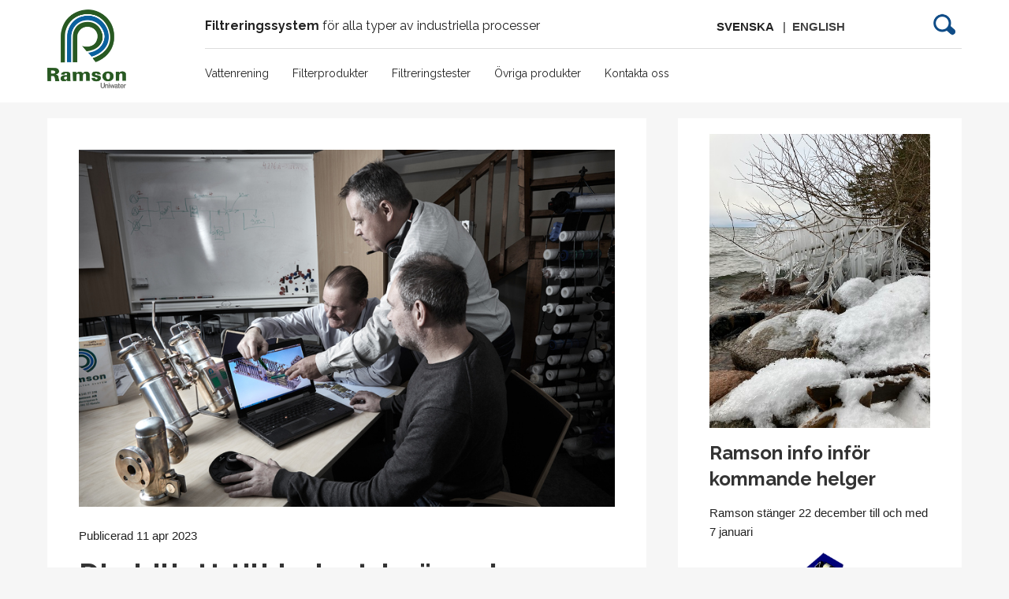

--- FILE ---
content_type: text/html; charset=UTF-8
request_url: https://www.ramson.se/din-biljett-till-industrimassa-i-norrkoping1
body_size: 4327
content:
<!DOCTYPE html>
<html lang="sv">

<head>

    <meta charset="utf-8" />
    <meta name="viewport" content="width=device-width" />

    <title>Din biljett till industrimässa i Norrköping</title>

    <meta name="generator" content="SiteSmart 5.0">
    <meta name="Description" content="" />
    <meta name="Keywords" content="" />
    <meta property="og:author" content="Maria Sjöberg" />
    <meta property="og:type" content="website" />
    <meta name="author" content="Maria Sjöberg" />
    <link rel="Shortcut Icon" type="image/ico" href="https://www.ramson.se/static/files/0/favicon.ico" />

    <link href="https://www.ramson.se/static/ext/foundation/styles/foundation-icons/foundation-icons.min.css" rel="stylesheet" type="text/css" />
    <link href="https://www.ramson.se/static/styles/sitesmart.css?v=1758603958" rel="stylesheet" type="text/css" />
    <link href="https://www.ramson.se/static/styles/templates/0/objects.css?v=1764600044" rel="stylesheet" type="text/css" />
    <link href="https://www.ramson.se/static/styles/templates/0/structure.css?v=1734689589" rel="stylesheet" type="text/css" />
    <link href="https://www.ramson.se/static/styles/templates/0/custom-0.css?v=1746605938" rel="stylesheet" type="text/css" />
    <link href="https://www.ramson.se/static/styles/templates/9/structure.css?v=1732022620" rel="stylesheet" type="text/css" />
    <link href="https://www.ramson.se/static/styles/pages/page-498.css?v=1681221055" rel="stylesheet" type="text/css" />

<script type="text/javascript">
    try {
    window.SS_SITE_CONFIG = new Proxy({
        SITESMART_SITE_URL: 'https://www.ramson.se/',
        SITESMART_USER_ID: 0,
        SITESMART_ROUTE_PAGE_ID: 498,
        SITESMART_ROUTE_PRODUCT_ID: 0,
        SITESMART_ROUTE_START_PAGE: false,
        SITESMART_ROUTE_NAVIGATION_ID: 0,
        SITESMART_ROUTE_NAVIGATION_NAME: '',
        SITESMART_ROUTE_CATEGORY: false,
        SITESMART_ROUTE_CATEGORY_ID: 0,
        SITESMART_COOKIE_CONSENT_SET: false,
        SITESMART_COOKIES_ACCEPTED_NECESSARY: true,
        SITESMART_COOKIES_ACCEPTED_FUNCTIONAL: false,
        SITESMART_COOKIES_ACCEPTED_MARKETING: false,
        SITESMART_COOKIES_ACCEPTED_TRACKING: false,
        SITESMART_COOKIES_ACCEPTED_CUSTOM: false,
        SITESMART_COOKIE_CONSENT_GOOGLE_CONSENT_NEW_MODE: false,
        SITESMART_VERSION_ECOMMERCE_CART_CSS: 0,
        SITESMART_VERSION_ECOMMERCE_CHECKOUT_CSS: 0,
    }, {
        get: (target, prop, reciever) => {
            if (typeof target[prop] === 'undefined') return undefined;
            return target[prop];
        },
        set: (target, prop, value) => {
            const allowed = [];
            if (!prop || !allowed.includes(prop)) return false;
            target[prop] = value;
            return true;;
        }
    }
    );
} catch (error) {
    console.log('Error when defining site config', error);
}
</script>
<script src="https://www.ramson.se/static/scripts/locales/sv_lang.js?v=1679388941"></script><script src="//ajax.googleapis.com/ajax/libs/jquery/1.11.0/jquery.min.js"></script><script src="//ajax.googleapis.com/ajax/libs/jqueryui/1.10.3/jquery-ui.min.js"></script><script src="https://www.ramson.se/static/scripts/config.js.php"></script><script src="https://www.ramson.se/static/scripts/sitesmart.min.js?v=1758603958"></script><script src="https://www.ramson.se/static/scripts/templates/0/custom-0.js?v=1731946076" media data-sitesmart-page-js></script>
<!-- Global site tag (gtag.js) - Google Analytics -->
<script async src="https://www.googletagmanager.com/gtag/js?id=UA-36642649-1"></script>
<script>
  window.dataLayer = window.dataLayer || [];
  function gtag(){dataLayer.push(arguments);}
  gtag('js', new Date());

  gtag('config', 'UA-36642649-1');
</script>

</script>
</head>
<body class="sitesmart-site-content">


<nav class="sitesmartMobileNavi sitesmartMobileNavi--top sitesmart-hide-md sitesmart-hide-lg"
    data-items="Menu,Logo,Search"></nav>
<div class="pure-g-r"><div class="   pure-u-1-1 ssc  ssd-29"><div class="pure-g-r"><div class="pure-u-lg-1-1 pure-u-md-1-1 sitesmart-hide-sm sitesmart-hide ssc ssd-28"><div class="pure-g-r"><div  class="pure-u-lg-4-24 pure-u-md-4-24 sitesmart-hide-sm sitesmart-hide s ssd-27"><a href="https://www.ramson.se/filtrering-vatskor-gaser-industriella-processer" class="sitesmart-internal" title="Till startsidan"><img src="https://www.ramson.se/static/files/3/logga-ramson_uniwater.png" alt="" class="object-3393" /></a></div><div class="pure-u-lg-20-24 pure-u-md-20-24 sitesmart-hide-sm sitesmart-hide ssd-39"><div class="pure-g-r"><div class="pure-u-lg-1-1 pure-u-md-1-1 sitesmart-hide-sm sitesmart-hide   ssd-26"><div class="pure-g-r"><div  class="pure-u-lg-22-24 pure-u-md-22-24 sitesmart-hide-sm sitesmart-hide ssd-25"><div class="object-4836 ">
<div class="object-4837 pure-g-r sslayout ">
<div class="object-4838 pure-u-lg-17-24 pure-u-md-12-24 pure-u-sm-12-24 pure-u-12-24 ">
<div class="object-787 ">
<p class="custom_2"><strong>Filtreringssystem</strong> för alla typer av industriella processer</p></div>
</div><div class="object-4839 pure-u-lg-7-24 pure-u-md-12-24 pure-u-sm-12-24 pure-u-12-24 ">
<div class="object-5080 ">
<p><strong>SVENSKA&nbsp;</strong> &nbsp;|&nbsp; <a href="https://www.ramson.se/en/filtration-fluids-gases-industrial-processes" class="sitesmart-external-link" title="Ramson in english language"><span style="color: rgb(127, 127, 127);"><span style="color: rgb(63, 63, 63);">ENGLISH</span></span></a></p></div>
</div></div>
</div>
</div><div  class="pure-u-lg-2-24 pure-u-md-2-24 sitesmart-hide-sm sitesmart-hide   ssd-24"><div class="object-4005 ">
<div
	class="sitesmartEcommerceCombined"
	data-sitesmart-object-id="4005"
	>

	
<div class="sitesmartEcommerceCombined__searchPopup">

    <div class="sitesmartEcommerceCombined__searchPopupCenter">

        <form class="sitesmart-ecommerce-search-form" method="get" name="sitesmart-ecommerce-search" action="https://www.ramson.se/sokresultat">

            <input data-sitesmart-live-search="https://www.ramson.se/@/Ecommerce/Search/?action=live"                   data-show-only-in-stock="0"
                   class="sitesmart-ecommerce-search"
                   type="text"
                   name="search"
                   placeholder="Sök på sidan">

        </form>

    </div>

</div>
<ul class="sitesmartEcommerceCombined__items"><li class="sitesmartEcommerceCombined__item sitesmartEcommerceCombined__item--search"><a class="sitesmartEcommerceCombined__itemContent sitesmartEcommerceCombined__itemContent--pointer"><img class="lazyload" itemprop="image" data-src="https://www.ramson.se/static/files/0/ecommerce-icon-search.png" alt="Förstoringsglas som öppnar sökfunktionen."></a></li></ul>
</div>



</div>
</div><div class="pure-u-lg-1-1 pure-u-md-1-1 sitesmart-hide-sm sitesmart-hide   ssd-23"></div></div></div><div class="pure-u-lg-1-1 pure-u-md-1-1 sitesmart-hide-sm sitesmart-hide   ssd-30"><ul class="sitesmart-navi top">        <li >        <a data-id="115"  href="https://www.ramson.se/vattenrening-industri-anlaggning">Vattenrening</a>            </li>        <li >        <a data-id="10"  href="https://www.ramson.se/filtrering-vatskor-gaser" data-main-navi-top="1">Filterprodukter</a>            </li>        <li >        <a data-id="34"  href="https://www.ramson.se/filtreringstester">Filtreringstester</a>            </li>        <li >        <a data-id="98"  href="https://www.ramson.se/ovriga-produkter-hantering-olja-tryckkarl" data-main-navi-top="1">Övriga produkter</a>            </li>        <li >        <a data-id="64"  href="https://www.ramson.se/Kontakta-ramson" data-main-navi-top="1">Kontakta oss</a>            </li>    </ul></div></div></div></div></div></div></div></div><div class="pure-g-r"><div class="pure-u-1-1 ssc  ssd-49"><div class="pure-g-r"><div  class="   pure-u-1-1   ssd-40"></div></div></div></div><div class="pure-g-r"><div class="pure-u-1-1   ssc  ssd-59"><div class="pure-g-r"><div  class="pure-u-1-1     ssd-50"></div></div></div></div><div class="pure-g-r"><div class="pure-u-lg-1-1 pure-u-md-1-1 pure-u-sm-1-1 pure-u-1-1 ssc  ssd-69"><div class="pure-g-r"><div  class="pure-u-lg-1-1 pure-u-md-1-1 pure-u-sm-1-1 pure-u-1-1   ssd-60"></div></div></div></div><div class="pure-g-r"><div class="   pure-u-1-1 ssc  ssd-299"><div class="pure-g-r"><div class="   pure-u-1-1   ssd-298"><div class="pure-g-r"><div  class="pure-u-lg-16-24 pure-u-md-16-24 pure-u-sm-1-1 pure-u-1-1   ssd-295"><div class="object-6682 ">

<div class="sitesmart-article">

<img class="sitesmart-article__image" src="https://www.ramson.se/static/files/13/29669-103-ramson_21-11-03.jpg" alt="">

<p class="sitesmart-article__date">Publicerad 11 apr 2023</p>

<h1 class="sitesmart-article__name">Din biljett till industrimässa i Norrköping</h1>

<h2 class="sitesmart-article__title">
		<strong class="kortrub">Maxihallen den 19-20 april</strong>
		Östergötlands industrimässa</h2>

<p>Dags för industrimässa i Norrköping. Mats Holmstrand, Anders Käck och Ragnar Sjöberg diskuterar gärna vattenrening, filter och filtersystem.&nbsp;</p><p><a href="https://www.ramson.se/static/files/75/ramson_biljett_norrkoping-23.pdf" class="sitesmart-document-link" target="new" title="Biljett Norrköping">Klicka här för din biljett</a></p>
</div>

</div>
<a href="javascript:history.go(-1);" title="Ett steg tillbaka" class="sitesmart-button object-6684 sitesmart-button object-6684  sitesmart-back">Tillbaka</a></div><div  class="pure-u-lg-8-24 pure-u-md-8-24 pure-u-sm-1-1 pure-u-1-1   ssd-290"><div class="object-6683 ">
<div class="pure-g-r sslayout" style="margin: 0px;">
	
	<div class="pure-u-lg-1-1 pure-u-md-1-1 pure-u-sm-1-1 pure-u-1-1 article-wrapper">

		<a href="https://www.ramson.se/ramson-informerar-infor-kommande-helger">

						<img src="https://www.ramson.se/static/files/103/vinter-vid-vaettern_1.jpg" alt=""
				style="padding: 0px 20px 10px 20px;">
			
			<h3>
				Ramson info inför kommande helger			</h3>

			<p>
				<strong class="kortrub"><span></span></strong>
				Ramson stänger 22 december till och med 7 januari 			</p>

		</a>

	</div><div class="pure-u-lg-1-1 pure-u-md-1-1 pure-u-sm-1-1 pure-u-1-1 article-wrapper">

		<a href="https://www.ramson.se/har-finns-din-biljett-till-vatten2025">

						<img src="https://www.ramson.se/static/files/103/pfas-i-container-ii-al-rev-240913---6.png" alt=""
				style="padding: 0px 20px 10px 20px;">
			
			<h3>
				Här finns din biljett till Vatten2025			</h3>

			<p>
				<strong class="kortrub"><span></span></strong>
				Ramson kommer vara på plats 21-23 oktober i Göteborg - Vi ses!			</p>

		</a>

	</div><div class="pure-u-lg-1-1 pure-u-md-1-1 pure-u-sm-1-1 pure-u-1-1 article-wrapper">

		<a href="https://www.ramson.se/ramson-har-sommaroppet">

						<img src="https://www.ramson.se/static/files/103/sommarkvaell-vid-vaettern.jpg" alt=""
				style="padding: 0px 20px 10px 20px;">
			
			<h3>
				Ramson har sommaröppet!			</h3>

			<p>
				<strong class="kortrub"><span></span></strong>
				Vi stänger vår produktion under veckorna 29 till 31, men håller öppet för utleveranser av våra lager&hellip;			</p>

		</a>

	</div><div class="pure-u-lg-1-1 pure-u-md-1-1 pure-u-sm-1-1 pure-u-1-1 article-wrapper">

		<a href="https://www.ramson.se/ramson-pa-plats-i-malmo-21-22-maj">

						<img src="https://www.ramson.se/static/files/86/vi-staller-ut_1920x1080_malmoe-21-22-maj.jpg" alt=""
				style="padding: 0px 20px 10px 20px;">
			
			<h3>
				Ramson på plats i Malmö 21-22 Maj			</h3>

			<p>
				<strong class="kortrub"><span></span></strong>
				Nordens största industrimässa 2025			</p>

		</a>

	</div><div class="pure-u-lg-1-1 pure-u-md-1-1 pure-u-sm-1-1 pure-u-1-1 article-wrapper">

		<a href="https://www.ramson.se/ramson-rekryterar2">

						<img src="https://www.ramson.se/static/files/86/zw1500-filtertest-i-faelt.jpg" alt=""
				style="padding: 0px 20px 10px 20px;">
			
			<h3>
				Ramson rekryterar! 			</h3>

			<p>
				<strong class="kortrub"><span></span></strong>
				Vi söker kemist inom miljö- och vattenteknik			</p>

		</a>

	</div>
</div>
</div>
</div></div></div></div></div></div><div class="pure-g-r"><div class="pure-u-1-1 ssc  ssd-9"><div class="pure-g-r"><div class="pure-u-1-1   ssd-8"><div class="pure-g-r"><div class="pure-u-lg-6-24 pure-u-md-6-24 sitesmart-hide-sm sitesmart-hide   ssd-7"><div class="pure-g-r"><div  class="pure-u-lg-1-1 pure-u-md-1-1 sitesmart-hide-sm sitesmart-hide   ssd-6"></div></div></div><div  class="pure-u-lg-18-24 pure-u-md-18-24 pure-u-sm-1-1 pure-u-1-1   ssd-1"></div></div></div></div></div></div><div class="pure-g-r"><div class="   pure-u-1-1 ssc  ssd-80"><div class="pure-g-r"><div  class="pure-u-lg-1-1 pure-u-md-1-1 pure-u-sm-1-1 pure-u-1-1   ssd-81"></div></div></div></div><div class="pure-g-r"><div class="pure-u-1-1 ssc  ssd-99"><div class="pure-g-r"><div  class="pure-u-1-1   ssd-90"><div class="object-8 ">
<div class="object-9 pure-g-r sslayout ">
<div class="object-10 pure-u-lg-12-24 pure-u-md-12-24 pure-u-sm-12-24 pure-u-1-1 ">
<div class="object-13 ">


<p><span style="color: rgb(255, 255, 255);"><span style="color: rgb(149, 179, 215);"><span style="color: rgb(255, 255, 255);"><strong class="custom_5" style="color: rgb(255, 255, 255);">Kort om Ramson AB</strong></span></span></span></p><p><span style="color: rgb(233, 236, 241);">Ramson AB är ett kunskapsinriktat företag som utvecklar och tillverkar vattenreningssystem för alla typer av industriella processer. Vi erbjuder inledande utredningar med tester på plats hos kund, verifierande pilotkörningar och därefter förslag på fullskalelösningar.</span></p><p><span style="color: rgb(233, 236, 241);">Med design, beräkning och tillverkning under samma tak är vi flexibla och snabba med kundanpassade lösningar. Vi erbjuder också service av våra produkter. Påsar, patroner och andra filterprodukter finns på lager och kan vanligen skickas inom 1-2 dagar.</span></p>

</div>
</div><div class="object-11 pure-u-lg-12-24 pure-u-md-12-24 pure-u-sm-12-24 pure-u-1-1 ">
<div class="object-14 ">


<p><span style="color: rgb(255, 255, 255);"><span style="color: rgb(184, 204, 228);"><span style="color: rgb(133, 178, 224);"><a href="https://www.ramson.se/Kontakta-ramson" class="sitesmart-internal-link"><strong style="color: rgb(255, 255, 255);" class="custom_5">Kontakta oss</strong></a></span></span></span></p><p><span style="color: rgb(255, 255, 255);">Drakvägen 6, 591 32 MOTALA &nbsp; | &nbsp; Telefon 0141-572 50&nbsp;&nbsp;<br>E-post <a href="mailto:info@ramson.se" class="sitesmart-email-link"><span style="color: rgb(255, 255, 255);">info@ramson.se</span></a><br></span></p><p><span style="color: rgb(133, 178, 224);"><span style="color: rgb(133, 178, 224);"><strong class="custom_5" style="color: rgb(255, 255, 255);">Certifieringar</strong></span></span></p><p><span style="color: rgb(255, 255, 255);"><span style="color: rgb(255, 255, 255);"><a href="https://www.ramson.se/static/files/12/certifikat-iso-9001-14001-2023.pdf" class="sitesmart-document-link"><span style="color: rgb(255, 255, 255);" class="custom_5">ISO 9001, 14001</span> </a></span>och <a href="https://www.ramson.se/static/files/12/certifikat-iso-3834-2-2023.pdf" class="sitesmart-document-link"><span style="color: rgb(255, 255, 255);">ISO 3834</span></a></span></p>

</div>
</div></div>
</div>
</div></div></div></div><div class="pure-g-r"><div class="pure-u-1-1   ssc  ssd-98"><div class="pure-g-r"><div  class="pure-u-1-1     ssd-91"><div class="object-788 ">
<div class="object-789 pure-g-r sslayout ">
<div class="object-790 pure-u-lg-12-24 pure-u-md-12-24 pure-u-sm-12-24 ">

<p><span style="color: rgb(255, 255, 255);">© Ramson&nbsp; | &nbsp; &nbsp;<a href="https://www.ramson.se/cookies-information" class="sitesmart-internal-link" title="Om cookies" style="color: rgb(255, 255, 255);">Om cookies</a> &nbsp; | &nbsp;<a href="https://www.ramson.se/sitemap" class="sitesmart-internal-link" title=" Sitemap" style="color: rgb(255, 255, 255);"> Sitemap</a></span></p>
</div><div class="object-791 pure-u-lg-12-24 pure-u-md-12-24 pure-u-sm-12-24 ">
<div class="object-893 ">
<!-- AddThis Button BEGIN -->
<div class="addthis_toolbox addthis_default_style addthis_32x32_style">
<a class="addthis_button_preferred_1"></a>
<a class="addthis_button_preferred_2"></a>
<a class="addthis_button_preferred_3"></a>
<a class="addthis_button_preferred_4"></a>
<a class="addthis_button_compact"></a>
<a class="addthis_counter addthis_bubble_style"></a>
</div>
<script type="text/javascript" src="//s7.addthis.com/js/300/addthis_widget.js#pubid=ra-506afe4b01ed43ed"></script>
<!-- AddThis Button END --></div>
</div></div>
</div>
</div></div></div></div><script src="https://www.ramson.se/static/scripts/custom/main.js?v=1662365682"></script>
<script src="https://www.ramson.se/static/scripts/main.js?v=1765790877"></script>
<script src="https://www.ramson.se/static/dist/scripts/main.js?v=1762342944"></script>


<div class="powered-by-sitesmart">
	<div class="pure-g-r">
		<div class="pure-u-1-1">
			<img src="https://www.ramson.se/static/admin/files/images/bones_20_orange.png" alt="SiteSmart">
			<a href="//www.sitesmart.se/">Powered by SiteSmart</a>
		</div>
	</div>
</div>

</body>
</html>


--- FILE ---
content_type: text/html; charset=UTF-8
request_url: https://www.ramson.se/@/Cms/Navigation?action=getMenuNavigation&url=/din-biljett-till-industrimassa-i-norrkoping1&openSub=1
body_size: 2337
content:
[{"id":"115","parentId":null,"name":"Vattenrening","openSub":"0","customUrl":"","linkType":"0","pageName":"Vattenrening, vattenv\u00e5rd och processteknik","pagePublishedDate":"1761649130","tactive":null,"completeUrl":"vattenrening-industri-anlaggning","localeUrl":"","linkName":"Vattenrening","altName":"","description":"","title":"","searchKeywords":"","pageId":null,"files":null,"navigationName":"Vattenrening","fullUrl":"https:\/\/www.ramson.se\/vattenrening-industri-anlaggning","selected":false,"prefix":null,"sort":"115:0","sortNo":0,"childNavigation":[],"status":0,"userGroups":[],"pageUserGroups":[],"level":1,"childNavigationExists":false},{"id":"10","parentId":null,"name":"Filterprodukter","openSub":"0","customUrl":"","linkType":"0","pageName":"Produkter","pagePublishedDate":"1746178951","tactive":null,"completeUrl":"filtrering-vatskor-gaser","localeUrl":"","linkName":"Filterprodukter","altName":"","description":"","title":"","searchKeywords":"","pageId":null,"files":null,"navigationName":"Filterprodukter","fullUrl":"https:\/\/www.ramson.se\/filtrering-vatskor-gaser","selected":false,"prefix":null,"sort":"10:0","sortNo":0,"childNavigation":[{"id":"55","parentId":"10","name":"Automatfilter ","openSub":"0","customUrl":"","linkType":"0","pageName":"Automatfilter och \u00f6vriga filterhus","pagePublishedDate":"1747750604","tactive":null,"completeUrl":"filtrering-vatskor-gaser\/automatfilter","localeUrl":"","linkName":"Automatfilter ","altName":"","description":"","title":"","searchKeywords":"","pageId":null,"files":null,"navigationName":"Automatfilter ","fullUrl":"https:\/\/www.ramson.se\/filtrering-vatskor-gaser\/automatfilter","selected":false,"prefix":"&nbsp;&nbsp;&nbsp;&nbsp;&nbsp;","sort":"55:0","sortNo":0,"childNavigation":[{"id":"78","parentId":"55","name":"Styrsk\u00e5p ","openSub":"0","customUrl":"","linkType":"0","pageName":"Styrsk\u00e5p - f\u00f6r Automatfilter","pagePublishedDate":"1743666211","tactive":null,"completeUrl":"filtrering-vatskor-gaser\/automatfilter\/styrskap-automatfilter","localeUrl":"","linkName":"Styrsk\u00e5p ","altName":"","description":"","title":"","searchKeywords":"","pageId":null,"files":null,"navigationName":"Styrsk\u00e5p ","fullUrl":"https:\/\/www.ramson.se\/filtrering-vatskor-gaser\/automatfilter\/styrskap-automatfilter","selected":false,"prefix":"&nbsp;&nbsp;&nbsp;&nbsp;&nbsp;&nbsp;&nbsp;&nbsp;&nbsp;&nbsp;","sort":"78:0","sortNo":0,"childNavigation":[],"status":0,"userGroups":[],"pageUserGroups":[],"level":3,"childNavigationExists":false},{"id":"74","parentId":"55","name":"Reservdelar automatfilter","openSub":"0","customUrl":"","linkType":"0","pageName":"Reservdelar automatfilter","pagePublishedDate":"1746601370","tactive":null,"completeUrl":"filtrering-vatskor-gaser\/automatfilter\/reservdelar-automatfilter","localeUrl":"","linkName":"Reservdelar automatfilter","altName":"","description":"","title":"","searchKeywords":"","pageId":null,"files":null,"navigationName":"Reservdelar automatfilter","fullUrl":"https:\/\/www.ramson.se\/filtrering-vatskor-gaser\/automatfilter\/reservdelar-automatfilter","selected":false,"prefix":"&nbsp;&nbsp;&nbsp;&nbsp;&nbsp;&nbsp;&nbsp;&nbsp;&nbsp;&nbsp;","sort":"74:0","sortNo":0,"childNavigation":[],"status":0,"userGroups":[],"pageUserGroups":[],"level":3,"childNavigationExists":false},{"id":"32","parentId":"55","name":"<b>Service<\/b>","openSub":"0","customUrl":"","linkType":"0","pageName":"Service","pagePublishedDate":"1751352981","tactive":null,"completeUrl":"filtrering-vatskor-gaser\/automatfilter\/filtrering-service","localeUrl":"","linkName":"<b>Service<\/b>","altName":"","description":"","title":"","searchKeywords":"","pageId":null,"files":null,"navigationName":"<b>Service<\/b>","fullUrl":"https:\/\/www.ramson.se\/filtrering-vatskor-gaser\/automatfilter\/filtrering-service","selected":false,"prefix":"&nbsp;&nbsp;&nbsp;&nbsp;&nbsp;&nbsp;&nbsp;&nbsp;&nbsp;&nbsp;","sort":"32:0","sortNo":0,"childNavigation":[],"status":0,"userGroups":[],"pageUserGroups":[],"level":3,"childNavigationExists":false},{"id":"11","parentId":"55","name":"Rental - Hyr \/ Testa ett filter","openSub":"0","customUrl":"","linkType":"0","pageName":"Filtreringsutrustning uthyrning - Ramson Rental","pagePublishedDate":"1747402479","tactive":null,"completeUrl":"filtrering-vatskor-gaser\/automatfilter\/filtreringsutrustning-uthyrning","localeUrl":"","linkName":"Rental - Hyr \/ Testa ett filter","altName":"","description":"","title":"","searchKeywords":"","pageId":null,"files":null,"navigationName":"Rental - Hyr \/ Testa ett filter","fullUrl":"https:\/\/www.ramson.se\/filtrering-vatskor-gaser\/automatfilter\/filtreringsutrustning-uthyrning","selected":false,"prefix":"&nbsp;&nbsp;&nbsp;&nbsp;&nbsp;&nbsp;&nbsp;&nbsp;&nbsp;&nbsp;","sort":"11:0","sortNo":0,"childNavigation":[],"status":0,"userGroups":[],"pageUserGroups":[],"level":3,"childNavigationExists":false}],"status":0,"userGroups":[],"pageUserGroups":[],"level":2,"childNavigationExists":true},{"id":"100","parentId":"10","name":"Korgsilsfilter (enkel och dubbel)","openSub":"0","customUrl":"","linkType":"0","pageName":"Korgsilsfilter (Enkel och dubbel)","pagePublishedDate":"1746601221","tactive":null,"completeUrl":"filtrering-vatskor-gaser\/korgsilsfilter-enkel-dubbel","localeUrl":"","linkName":"Korgsilsfilter (enkel och dubbel)","altName":"","description":"","title":"","searchKeywords":"","pageId":null,"files":null,"navigationName":"Korgsilsfilter (enkel och dubbel)","fullUrl":"https:\/\/www.ramson.se\/filtrering-vatskor-gaser\/korgsilsfilter-enkel-dubbel","selected":false,"prefix":"&nbsp;&nbsp;&nbsp;&nbsp;&nbsp;","sort":"100:0","sortNo":0,"childNavigation":[{"id":"76","parentId":"100","name":"Silkorgar","openSub":"0","customUrl":"","linkType":"0","pageName":"Silkorgar","pagePublishedDate":"1747294180","tactive":null,"completeUrl":"filtrering-vatskor-gaser\/korgsilsfilter-enkel-dubbel\/silkorgar","localeUrl":"","linkName":"Silkorgar","altName":"","description":"","title":"","searchKeywords":"","pageId":null,"files":null,"navigationName":"Silkorgar","fullUrl":"https:\/\/www.ramson.se\/filtrering-vatskor-gaser\/korgsilsfilter-enkel-dubbel\/silkorgar","selected":false,"prefix":"&nbsp;&nbsp;&nbsp;&nbsp;&nbsp;&nbsp;&nbsp;&nbsp;&nbsp;&nbsp;","sort":"76:0","sortNo":0,"childNavigation":[],"status":0,"userGroups":[],"pageUserGroups":[],"level":3,"childNavigationExists":false},{"id":"105","parentId":"100","name":"T\u00e4tningssatser","openSub":"0","customUrl":"","linkType":"0","pageName":"T\u00e4tningssatser Korgsilsfilter","pagePublishedDate":"1746601310","tactive":null,"completeUrl":"filtrering-vatskor-gaser\/korgsilsfilter\/tatningssatser","localeUrl":"","linkName":"T\u00e4tningssatser","altName":"","description":"","title":"","searchKeywords":"","pageId":null,"files":null,"navigationName":"T\u00e4tningssatser","fullUrl":"https:\/\/www.ramson.se\/filtrering-vatskor-gaser\/korgsilsfilter\/tatningssatser","selected":false,"prefix":"&nbsp;&nbsp;&nbsp;&nbsp;&nbsp;&nbsp;&nbsp;&nbsp;&nbsp;&nbsp;","sort":"105:0","sortNo":0,"childNavigation":[],"status":0,"userGroups":[],"pageUserGroups":[],"level":3,"childNavigationExists":false},{"id":"106","parentId":"100","name":"Rental - Hyr \/ Testa ett filter","openSub":"0","customUrl":"","linkType":"0","pageName":"Filtreringsutrustning uthyrning - Ramson Rental","pagePublishedDate":"1747402479","tactive":null,"completeUrl":"filtrering-vatskor-gaser\/automatfilter\/filtreringsutrustning-uthyrning","localeUrl":"","linkName":"Rental - Hyr \/ Testa ett filter","altName":"","description":"","title":"","searchKeywords":"","pageId":null,"files":null,"navigationName":"Rental - Hyr \/ Testa ett filter","fullUrl":"https:\/\/www.ramson.se\/filtrering-vatskor-gaser\/automatfilter\/filtreringsutrustning-uthyrning","selected":false,"prefix":"&nbsp;&nbsp;&nbsp;&nbsp;&nbsp;&nbsp;&nbsp;&nbsp;&nbsp;&nbsp;","sort":"106:0","sortNo":0,"childNavigation":[],"status":0,"userGroups":[],"pageUserGroups":[],"level":3,"childNavigationExists":false}],"status":0,"userGroups":[],"pageUserGroups":[],"level":2,"childNavigationExists":true},{"id":"102","parentId":"10","name":"Patronfilter","openSub":"0","customUrl":"","linkType":"0","pageName":"Patronfilter","pagePublishedDate":"1746601162","tactive":null,"completeUrl":"filtrering-vatskor-gaser\/patronfilter","localeUrl":"","linkName":"Patronfilter","altName":"","description":"","title":"","searchKeywords":"","pageId":null,"files":null,"navigationName":"Patronfilter","fullUrl":"https:\/\/www.ramson.se\/filtrering-vatskor-gaser\/patronfilter","selected":false,"prefix":"&nbsp;&nbsp;&nbsp;&nbsp;&nbsp;","sort":"102:0","sortNo":0,"childNavigation":[{"id":"72","parentId":"102","name":"<b>Filterpatroner<\/b>","openSub":"0","customUrl":"","linkType":"0","pageName":"Filterpatroner","pagePublishedDate":"1746611028","tactive":null,"completeUrl":"filtrering-vatskor-gaser\/patronfilter\/filterpatroner","localeUrl":"","linkName":"<b>Filterpatroner<\/b>","altName":"","description":"","title":"","searchKeywords":"","pageId":null,"files":null,"navigationName":"<b>Filterpatroner<\/b>","fullUrl":"https:\/\/www.ramson.se\/filtrering-vatskor-gaser\/patronfilter\/filterpatroner","selected":false,"prefix":"&nbsp;&nbsp;&nbsp;&nbsp;&nbsp;&nbsp;&nbsp;&nbsp;&nbsp;&nbsp;","sort":"72:0","sortNo":0,"childNavigation":[],"status":0,"userGroups":[],"pageUserGroups":[],"level":3,"childNavigationExists":false},{"id":"109","parentId":"102","name":"T\u00e4tningssatser","openSub":"0","customUrl":"","linkType":"0","pageName":"T\u00e4tningssatser Patronfilter","pagePublishedDate":"1746600320","tactive":null,"completeUrl":"filtrering-vatskor-gaser\/patronfilter\/tatningssatser","localeUrl":"","linkName":"T\u00e4tningssatser","altName":"","description":"","title":"","searchKeywords":"","pageId":null,"files":null,"navigationName":"T\u00e4tningssatser","fullUrl":"https:\/\/www.ramson.se\/filtrering-vatskor-gaser\/patronfilter\/tatningssatser","selected":false,"prefix":"&nbsp;&nbsp;&nbsp;&nbsp;&nbsp;&nbsp;&nbsp;&nbsp;&nbsp;&nbsp;","sort":"109:0","sortNo":0,"childNavigation":[],"status":0,"userGroups":[],"pageUserGroups":[],"level":3,"childNavigationExists":false},{"id":"110","parentId":"102","name":"Magnet","openSub":"0","customUrl":"","linkType":"0","pageName":"Magnetfilter Patronfilter","pagePublishedDate":"1743669925","tactive":null,"completeUrl":"filtrering-vatskor-gaser\/patronfilter\/magnetfilter","localeUrl":"","linkName":"Magnet","altName":"","description":"","title":"","searchKeywords":"","pageId":null,"files":null,"navigationName":"Magnet","fullUrl":"https:\/\/www.ramson.se\/filtrering-vatskor-gaser\/patronfilter\/magnetfilter","selected":false,"prefix":"&nbsp;&nbsp;&nbsp;&nbsp;&nbsp;&nbsp;&nbsp;&nbsp;&nbsp;&nbsp;","sort":"110:0","sortNo":0,"childNavigation":[],"status":0,"userGroups":[],"pageUserGroups":[],"level":3,"childNavigationExists":false},{"id":"111","parentId":"102","name":"Rental - Hyr \/ Testa ett filter","openSub":"0","customUrl":"","linkType":"0","pageName":"Filtreringsutrustning uthyrning - Ramson Rental","pagePublishedDate":"1747402479","tactive":null,"completeUrl":"filtrering-vatskor-gaser\/automatfilter\/filtreringsutrustning-uthyrning","localeUrl":"","linkName":"Rental - Hyr \/ Testa ett filter","altName":"","description":"","title":"","searchKeywords":"","pageId":null,"files":null,"navigationName":"Rental - Hyr \/ Testa ett filter","fullUrl":"https:\/\/www.ramson.se\/filtrering-vatskor-gaser\/automatfilter\/filtreringsutrustning-uthyrning","selected":false,"prefix":"&nbsp;&nbsp;&nbsp;&nbsp;&nbsp;&nbsp;&nbsp;&nbsp;&nbsp;&nbsp;","sort":"111:0","sortNo":0,"childNavigation":[],"status":0,"userGroups":[],"pageUserGroups":[],"level":3,"childNavigationExists":false}],"status":0,"userGroups":[],"pageUserGroups":[],"level":2,"childNavigationExists":true},{"id":"101","parentId":"10","name":"P\u00e5sfilter","openSub":"0","customUrl":"","linkType":"0","pageName":"P\u00e5sfilter","pagePublishedDate":"1745995534","tactive":null,"completeUrl":"filtrering-vatskor-gaser\/pasfilter","localeUrl":"","linkName":"P\u00e5sfilter","altName":"","description":"","title":"","searchKeywords":"","pageId":null,"files":null,"navigationName":"P\u00e5sfilter","fullUrl":"https:\/\/www.ramson.se\/filtrering-vatskor-gaser\/pasfilter","selected":false,"prefix":"&nbsp;&nbsp;&nbsp;&nbsp;&nbsp;","sort":"101:0","sortNo":0,"childNavigation":[{"id":"73","parentId":"101","name":"<b>Filterp\u00e5sar<\/b>","openSub":"0","customUrl":"","linkType":"0","pageName":"Filterp\u00e5sar","pagePublishedDate":"1746610941","tactive":null,"completeUrl":"filtrering-vatskor-gaser\/pasfilter\/filterpasar","localeUrl":"","linkName":"<b>Filterp\u00e5sar<\/b>","altName":"","description":"","title":"","searchKeywords":"","pageId":null,"files":null,"navigationName":"<b>Filterp\u00e5sar<\/b>","fullUrl":"https:\/\/www.ramson.se\/filtrering-vatskor-gaser\/pasfilter\/filterpasar","selected":false,"prefix":"&nbsp;&nbsp;&nbsp;&nbsp;&nbsp;&nbsp;&nbsp;&nbsp;&nbsp;&nbsp;","sort":"73:0","sortNo":0,"childNavigation":[],"status":0,"userGroups":[],"pageUserGroups":[],"level":3,"childNavigationExists":false},{"id":"107","parentId":"101","name":"T\u00e4tningssatser","openSub":"0","customUrl":"","linkType":"0","pageName":"T\u00e4tningssatser P\u00e5sefiler","pagePublishedDate":"1746600242","tactive":null,"completeUrl":"filtrering-vatskor-gaser\/pasfilter\/tatningssatser","localeUrl":"","linkName":"T\u00e4tningssatser","altName":"","description":"","title":"","searchKeywords":"","pageId":null,"files":null,"navigationName":"T\u00e4tningssatser","fullUrl":"https:\/\/www.ramson.se\/filtrering-vatskor-gaser\/pasfilter\/tatningssatser","selected":false,"prefix":"&nbsp;&nbsp;&nbsp;&nbsp;&nbsp;&nbsp;&nbsp;&nbsp;&nbsp;&nbsp;","sort":"107:0","sortNo":0,"childNavigation":[],"status":0,"userGroups":[],"pageUserGroups":[],"level":3,"childNavigationExists":false},{"id":"90","parentId":"101","name":"Magnet","openSub":"0","customUrl":"","linkType":"0","pageName":"Magnetfilter P\u00e5sfilter","pagePublishedDate":"1745996059","tactive":null,"completeUrl":"filtrering-vatskor-gaser\/pasfilter\/magnetfilter","localeUrl":"","linkName":"Magnet","altName":"","description":"","title":"","searchKeywords":"","pageId":null,"files":null,"navigationName":"Magnet","fullUrl":"https:\/\/www.ramson.se\/filtrering-vatskor-gaser\/pasfilter\/magnetfilter","selected":false,"prefix":"&nbsp;&nbsp;&nbsp;&nbsp;&nbsp;&nbsp;&nbsp;&nbsp;&nbsp;&nbsp;","sort":"90:0","sortNo":0,"childNavigation":[],"status":0,"userGroups":[],"pageUserGroups":[],"level":3,"childNavigationExists":false},{"id":"108","parentId":"101","name":"Rental - Hyr \/ Testa ett filter","openSub":"0","customUrl":"","linkType":"0","pageName":"Filtreringsutrustning uthyrning - Ramson Rental","pagePublishedDate":"1747402479","tactive":null,"completeUrl":"filtrering-vatskor-gaser\/automatfilter\/filtreringsutrustning-uthyrning","localeUrl":"","linkName":"Rental - Hyr \/ Testa ett filter","altName":"","description":"","title":"","searchKeywords":"","pageId":null,"files":null,"navigationName":"Rental - Hyr \/ Testa ett filter","fullUrl":"https:\/\/www.ramson.se\/filtrering-vatskor-gaser\/automatfilter\/filtreringsutrustning-uthyrning","selected":false,"prefix":"&nbsp;&nbsp;&nbsp;&nbsp;&nbsp;&nbsp;&nbsp;&nbsp;&nbsp;&nbsp;","sort":"108:0","sortNo":0,"childNavigation":[],"status":0,"userGroups":[],"pageUserGroups":[],"level":3,"childNavigationExists":false}],"status":0,"userGroups":[],"pageUserGroups":[],"level":2,"childNavigationExists":true},{"id":"79","parentId":"10","name":"Membranfilter","openSub":"0","customUrl":"","linkType":"0","pageName":"Membranfilter","pagePublishedDate":"1749641769","tactive":null,"completeUrl":"filtrering-vatskor-gaser\/membranfilter","localeUrl":"","linkName":"Membranfilter","altName":"","description":"","title":"","searchKeywords":"","pageId":null,"files":null,"navigationName":"Membranfilter","fullUrl":"https:\/\/www.ramson.se\/filtrering-vatskor-gaser\/membranfilter","selected":false,"prefix":"&nbsp;&nbsp;&nbsp;&nbsp;&nbsp;","sort":"79:0","sortNo":0,"childNavigation":[],"status":0,"userGroups":[],"pageUserGroups":[],"level":2,"childNavigationExists":false},{"id":"116","parentId":"10","name":"Filterpatroner","openSub":"0","customUrl":"","linkType":"0","pageName":"Filterpatroner","pagePublishedDate":"1746611028","tactive":null,"completeUrl":"filtrering-vatskor-gaser\/patronfilter\/filterpatroner","localeUrl":"","linkName":"Filterpatroner","altName":"","description":"","title":"","searchKeywords":"","pageId":null,"files":null,"navigationName":"Filterpatroner","fullUrl":"https:\/\/www.ramson.se\/filtrering-vatskor-gaser\/patronfilter\/filterpatroner","selected":false,"prefix":"&nbsp;&nbsp;&nbsp;&nbsp;&nbsp;","sort":"116:0","sortNo":0,"childNavigation":[],"status":0,"userGroups":[],"pageUserGroups":[],"level":2,"childNavigationExists":false},{"id":"117","parentId":"10","name":"Filterp\u00e5sar","openSub":"0","customUrl":"","linkType":"0","pageName":"Filterp\u00e5sar","pagePublishedDate":"1746610941","tactive":null,"completeUrl":"filtrering-vatskor-gaser\/pasfilter\/filterpasar","localeUrl":"","linkName":"Filterp\u00e5sar","altName":"","description":"","title":"","searchKeywords":"","pageId":null,"files":null,"navigationName":"Filterp\u00e5sar","fullUrl":"https:\/\/www.ramson.se\/filtrering-vatskor-gaser\/pasfilter\/filterpasar","selected":false,"prefix":"&nbsp;&nbsp;&nbsp;&nbsp;&nbsp;","sort":"117:0","sortNo":0,"childNavigation":[],"status":0,"userGroups":[],"pageUserGroups":[],"level":2,"childNavigationExists":false},{"id":"118","parentId":"10","name":"Service","openSub":"0","customUrl":"","linkType":"0","pageName":"Service","pagePublishedDate":"1751352981","tactive":null,"completeUrl":"filtrering-vatskor-gaser\/automatfilter\/filtrering-service","localeUrl":"","linkName":"Service","altName":"","description":"","title":"","searchKeywords":"","pageId":null,"files":null,"navigationName":"Service","fullUrl":"https:\/\/www.ramson.se\/filtrering-vatskor-gaser\/automatfilter\/filtrering-service","selected":false,"prefix":"&nbsp;&nbsp;&nbsp;&nbsp;&nbsp;","sort":"118:0","sortNo":0,"childNavigation":[],"status":0,"userGroups":[],"pageUserGroups":[],"level":2,"childNavigationExists":false},{"id":"85","parentId":"10","name":"Bandfilter (Polo)","openSub":"0","customUrl":"","linkType":"0","pageName":"Bandfilter (Polo)","pagePublishedDate":"1749559158","tactive":null,"completeUrl":"filtrering-vatskor-gaser\/bandfilter-polo","localeUrl":"","linkName":"Bandfilter (Polo)","altName":"","description":"","title":"","searchKeywords":"","pageId":null,"files":null,"navigationName":"Bandfilter (Polo)","fullUrl":"https:\/\/www.ramson.se\/filtrering-vatskor-gaser\/bandfilter-polo","selected":false,"prefix":"&nbsp;&nbsp;&nbsp;&nbsp;&nbsp;","sort":"85:0","sortNo":0,"childNavigation":[{"id":"84","parentId":"85","name":"<b>Filterduk (typ Polo)<\/b>","openSub":"0","customUrl":"","linkType":"0","pageName":"Filterduk (typ Polo)","pagePublishedDate":"1749642586","tactive":null,"completeUrl":"filtrering-vatskor-gaser\/bandfilter-polo\/filterduk-polo","localeUrl":"","linkName":"<b>Filterduk (typ Polo)<\/b>","altName":"","description":"","title":"","searchKeywords":"","pageId":null,"files":null,"navigationName":"<b>Filterduk (typ Polo)<\/b>","fullUrl":"https:\/\/www.ramson.se\/filtrering-vatskor-gaser\/bandfilter-polo\/filterduk-polo","selected":false,"prefix":"&nbsp;&nbsp;&nbsp;&nbsp;&nbsp;&nbsp;&nbsp;&nbsp;&nbsp;&nbsp;","sort":"84:0","sortNo":0,"childNavigation":[],"status":0,"userGroups":[],"pageUserGroups":[],"level":3,"childNavigationExists":false},{"id":"113","parentId":"85","name":"Rental - Hyr \/ Testa ett filter","openSub":"0","customUrl":"","linkType":"0","pageName":"Filtreringsutrustning uthyrning - Ramson Rental","pagePublishedDate":"1747402479","tactive":null,"completeUrl":"filtrering-vatskor-gaser\/automatfilter\/filtreringsutrustning-uthyrning","localeUrl":"","linkName":"Rental - Hyr \/ Testa ett filter","altName":"","description":"","title":"","searchKeywords":"","pageId":null,"files":null,"navigationName":"Rental - Hyr \/ Testa ett filter","fullUrl":"https:\/\/www.ramson.se\/filtrering-vatskor-gaser\/automatfilter\/filtreringsutrustning-uthyrning","selected":false,"prefix":"&nbsp;&nbsp;&nbsp;&nbsp;&nbsp;&nbsp;&nbsp;&nbsp;&nbsp;&nbsp;","sort":"113:0","sortNo":0,"childNavigation":[],"status":0,"userGroups":[],"pageUserGroups":[],"level":3,"childNavigationExists":false}],"status":0,"userGroups":[],"pageUserGroups":[],"level":2,"childNavigationExists":true},{"id":"83","parentId":"10","name":"Scam diskfilter","openSub":"0","customUrl":"","linkType":"0","pageName":"Spaltfilter (Scam)","pagePublishedDate":"1749646003","tactive":null,"completeUrl":"filtrering-vatskor-gaser\/diskfilter-scam","localeUrl":"","linkName":"Scam diskfilter","altName":"","description":"","title":"","searchKeywords":"","pageId":null,"files":null,"navigationName":"Scam diskfilter","fullUrl":"https:\/\/www.ramson.se\/filtrering-vatskor-gaser\/diskfilter-scam","selected":false,"prefix":"&nbsp;&nbsp;&nbsp;&nbsp;&nbsp;","sort":"83:0","sortNo":0,"childNavigation":[],"status":0,"userGroups":[],"pageUserGroups":[],"level":2,"childNavigationExists":false},{"id":"104","parentId":"10","name":"Filterplattor mm fr\u00e5n Eaton","openSub":"0","customUrl":"","linkType":"0","pageName":"Filterplattor","pagePublishedDate":"1749650471","tactive":null,"completeUrl":"filtrering-vatskor-gaser\/filterplattor","localeUrl":"","linkName":"Filterplattor mm fr\u00e5n Eaton","altName":"","description":"","title":"","searchKeywords":"","pageId":null,"files":null,"navigationName":"Filterplattor mm fr\u00e5n Eaton","fullUrl":"https:\/\/www.ramson.se\/filtrering-vatskor-gaser\/filterplattor","selected":false,"prefix":"&nbsp;&nbsp;&nbsp;&nbsp;&nbsp;","sort":"104:0","sortNo":0,"childNavigation":[],"status":0,"userGroups":[],"pageUserGroups":[],"level":2,"childNavigationExists":false},{"id":"81","parentId":"10","name":"Andningsfilter (Filton)","openSub":"0","customUrl":"","linkType":"0","pageName":"Andningsfilter (Filton, Parker)","pagePublishedDate":"1749650734","tactive":null,"completeUrl":"filtrering-vatskor-gaser\/andningsfilter-filton-parker","localeUrl":"","linkName":"Andningsfilter (Filton)","altName":"","description":"","title":"","searchKeywords":"","pageId":null,"files":null,"navigationName":"Andningsfilter (Filton)","fullUrl":"https:\/\/www.ramson.se\/filtrering-vatskor-gaser\/andningsfilter-filton-parker","selected":false,"prefix":"&nbsp;&nbsp;&nbsp;&nbsp;&nbsp;","sort":"81:0","sortNo":0,"childNavigation":[],"status":0,"userGroups":[],"pageUserGroups":[],"level":2,"childNavigationExists":false}],"status":0,"userGroups":[],"pageUserGroups":[],"level":1,"childNavigationExists":true},{"id":"34","parentId":null,"name":"Filtreringstester","openSub":"0","customUrl":"","linkType":"0","pageName":"Filtreringstester","pagePublishedDate":"1743664929","tactive":null,"completeUrl":"filtreringstester","localeUrl":"","linkName":"Filtreringstester","altName":"","description":"","title":"","searchKeywords":"","pageId":null,"files":null,"navigationName":"Filtreringstester","fullUrl":"https:\/\/www.ramson.se\/filtreringstester","selected":false,"prefix":null,"sort":"34:0","sortNo":0,"childNavigation":[],"status":0,"userGroups":[],"pageUserGroups":[],"level":1,"childNavigationExists":false},{"id":"98","parentId":null,"name":"\u00d6vriga produkter","openSub":"0","customUrl":"","linkType":"0","pageName":"\u00d6vriga produkter","pagePublishedDate":"1743665147","tactive":null,"completeUrl":"ovriga-produkter-hantering-olja-tryckkarl","localeUrl":"","linkName":"\u00d6vriga produkter","altName":"","description":"","title":"","searchKeywords":"","pageId":null,"files":null,"navigationName":"\u00d6vriga produkter","fullUrl":"https:\/\/www.ramson.se\/ovriga-produkter-hantering-olja-tryckkarl","selected":false,"prefix":null,"sort":"98:0","sortNo":0,"childNavigation":[{"id":"80","parentId":"98","name":"Roterande kopplingar, svivlar (Filton)","openSub":"0","customUrl":"","linkType":"0","pageName":"Roterande kopplingar, svivlar (Filton)","pagePublishedDate":"1749650319","tactive":null,"completeUrl":"ovriga-produkter-hantering-olja-tryckkarl\/roterande-kopplingar-svivlar-filton","localeUrl":"","linkName":"Roterande kopplingar, svivlar (Filton)","altName":"","description":"","title":"","searchKeywords":"","pageId":null,"files":null,"navigationName":"Roterande kopplingar, svivlar (Filton)","fullUrl":"https:\/\/www.ramson.se\/ovriga-produkter-hantering-olja-tryckkarl\/roterande-kopplingar-svivlar-filton","selected":false,"prefix":"&nbsp;&nbsp;&nbsp;&nbsp;&nbsp;","sort":"80:0","sortNo":0,"childNavigation":[],"status":0,"userGroups":[],"pageUserGroups":[],"level":2,"childNavigationExists":false},{"id":"82","parentId":"98","name":"Oljekylare - typ Bloksma","openSub":"0","customUrl":"","linkType":"0","pageName":"Oljekylare (typ Bloksma), VVX","pagePublishedDate":"1749651133","tactive":null,"completeUrl":"ovriga-produkter-hantering-olja-tryckkarl\/oljekylare-typ-bloksma-vvx","localeUrl":"","linkName":"Oljekylare - typ Bloksma","altName":"","description":"","title":"","searchKeywords":"","pageId":null,"files":null,"navigationName":"Oljekylare - typ Bloksma","fullUrl":"https:\/\/www.ramson.se\/ovriga-produkter-hantering-olja-tryckkarl\/oljekylare-typ-bloksma-vvx","selected":false,"prefix":"&nbsp;&nbsp;&nbsp;&nbsp;&nbsp;","sort":"82:0","sortNo":0,"childNavigation":[],"status":0,"userGroups":[],"pageUserGroups":[],"level":2,"childNavigationExists":false},{"id":"99","parentId":"98","name":"Bauer Spuab spillvattenv\u00e4rmev\u00e4xlare","openSub":"0","customUrl":"","linkType":"0","pageName":"Spuab","pagePublishedDate":"1749651645","tactive":null,"completeUrl":"ovriga-produkter-hantering-olja-tryckkarl\/bauer-spuab-spillvattenvarmevaxlare","localeUrl":"","linkName":"Bauer Spuab spillvattenv\u00e4rmev\u00e4xlare","altName":"","description":"","title":"","searchKeywords":"","pageId":null,"files":null,"navigationName":"Bauer Spuab spillvattenv\u00e4rmev\u00e4xlare","fullUrl":"https:\/\/www.ramson.se\/ovriga-produkter-hantering-olja-tryckkarl\/bauer-spuab-spillvattenvarmevaxlare","selected":false,"prefix":"&nbsp;&nbsp;&nbsp;&nbsp;&nbsp;","sort":"99:0","sortNo":0,"childNavigation":[],"status":0,"userGroups":[],"pageUserGroups":[],"level":2,"childNavigationExists":false},{"id":"86","parentId":"98","name":"Oljeavskiljning","openSub":"0","customUrl":"","linkType":"0","pageName":"Oljeavskiljning","pagePublishedDate":"1749709413","tactive":null,"completeUrl":"ovriga-produkter-hantering-olja-tryckkarl\/oljeavskiljare-industri","localeUrl":"","linkName":"Oljeavskiljning","altName":"","description":"","title":"","searchKeywords":"","pageId":null,"files":null,"navigationName":"Oljeavskiljning","fullUrl":"https:\/\/www.ramson.se\/ovriga-produkter-hantering-olja-tryckkarl\/oljeavskiljare-industri","selected":false,"prefix":"&nbsp;&nbsp;&nbsp;&nbsp;&nbsp;","sort":"86:0","sortNo":0,"childNavigation":[],"status":0,"userGroups":[],"pageUserGroups":[],"level":2,"childNavigationExists":false},{"id":"88","parentId":"98","name":"UV-ljus (typ SABRE)","openSub":"0","customUrl":"","linkType":"0","pageName":"UV-ljus (typ SABRE)","pagePublishedDate":"1749709604","tactive":null,"completeUrl":"ovriga-produkter-hantering-olja-tryckkarl\/uv-ljus-typ-sabre","localeUrl":"","linkName":"UV-ljus (typ SABRE)","altName":"","description":"","title":"","searchKeywords":"","pageId":null,"files":null,"navigationName":"UV-ljus (typ SABRE)","fullUrl":"https:\/\/www.ramson.se\/ovriga-produkter-hantering-olja-tryckkarl\/uv-ljus-typ-sabre","selected":false,"prefix":"&nbsp;&nbsp;&nbsp;&nbsp;&nbsp;","sort":"88:0","sortNo":0,"childNavigation":[],"status":0,"userGroups":[],"pageUserGroups":[],"level":2,"childNavigationExists":false},{"id":"91","parentId":"98","name":"Tryckk\u00e4rl, matarvattentankar","openSub":"0","customUrl":"","linkType":"0","pageName":"Tryckk\u00e4rl, matarvattentankar","pagePublishedDate":"1749709787","tactive":null,"completeUrl":"ovriga-produkter-hantering-olja-tryckkarl\/matarvattentankar","localeUrl":"","linkName":"Tryckk\u00e4rl, matarvattentankar","altName":"","description":"","title":"","searchKeywords":"","pageId":null,"files":null,"navigationName":"Tryckk\u00e4rl, matarvattentankar","fullUrl":"https:\/\/www.ramson.se\/ovriga-produkter-hantering-olja-tryckkarl\/matarvattentankar","selected":false,"prefix":"&nbsp;&nbsp;&nbsp;&nbsp;&nbsp;","sort":"91:0","sortNo":0,"childNavigation":[],"status":0,"userGroups":[],"pageUserGroups":[],"level":2,"childNavigationExists":false}],"status":0,"userGroups":[],"pageUserGroups":[],"level":1,"childNavigationExists":true},{"id":"64","parentId":null,"name":"Kontakta oss","openSub":"0","customUrl":"","linkType":"0","pageName":"Kontakta oss","pagePublishedDate":"1759930382","tactive":null,"completeUrl":"Kontakta-ramson","localeUrl":"","linkName":"Kontakta oss","altName":"","description":"","title":"","searchKeywords":"","pageId":null,"files":null,"navigationName":"Kontakta oss","fullUrl":"https:\/\/www.ramson.se\/Kontakta-ramson","selected":false,"prefix":null,"sort":"64:0","sortNo":0,"childNavigation":[{"id":"119","parentId":"64","name":"Mediabank","openSub":"0","customUrl":"","linkType":"0","pageName":"Mediabank","pagePublishedDate":"1752498054","tactive":null,"completeUrl":"kontakta-ramson\/mediabank","localeUrl":"","linkName":"Mediabank","altName":"","description":"","title":"","searchKeywords":"","pageId":null,"files":null,"navigationName":"Mediabank","fullUrl":"https:\/\/www.ramson.se\/kontakta-ramson\/mediabank","selected":false,"prefix":"&nbsp;&nbsp;&nbsp;&nbsp;&nbsp;","sort":"119:0","sortNo":0,"childNavigation":[],"status":0,"userGroups":[],"pageUserGroups":[],"level":2,"childNavigationExists":false},{"id":"65","parentId":"64","name":"Om Ramson","openSub":"0","customUrl":"","linkType":"0","pageName":"Om Ramson","pagePublishedDate":"1748353997","tactive":null,"completeUrl":"kontakta-ramson\/om-ramson","localeUrl":"","linkName":"Om Ramson","altName":"","description":"","title":"","searchKeywords":"","pageId":null,"files":null,"navigationName":"Om Ramson","fullUrl":"https:\/\/www.ramson.se\/kontakta-ramson\/om-ramson","selected":false,"prefix":"&nbsp;&nbsp;&nbsp;&nbsp;&nbsp;","sort":"65:0","sortNo":0,"childNavigation":[],"status":0,"userGroups":[],"pageUserGroups":[],"level":2,"childNavigationExists":false},{"id":"70","parentId":"64","name":"Partner","openSub":"0","customUrl":"","linkType":"0","pageName":"Partners","pagePublishedDate":"1752498137","tactive":null,"completeUrl":"kontakta-ramson\/ramsons-partners","localeUrl":"","linkName":"Partner","altName":"","description":"","title":"","searchKeywords":"","pageId":null,"files":null,"navigationName":"Partner","fullUrl":"https:\/\/www.ramson.se\/kontakta-ramson\/ramsons-partners","selected":false,"prefix":"&nbsp;&nbsp;&nbsp;&nbsp;&nbsp;","sort":"70:0","sortNo":0,"childNavigation":[],"status":0,"userGroups":[],"pageUserGroups":[],"level":2,"childNavigationExists":false}],"status":0,"userGroups":[],"pageUserGroups":[],"level":1,"childNavigationExists":true}]

--- FILE ---
content_type: text/css
request_url: https://www.ramson.se/static/styles/templates/0/objects.css?v=1764600044
body_size: 9025
content:
.object-8 {
	margin-top: 40px !important;
	margin-bottom: 40px !important;
	background-repeat: repeat !important;
	background-attachment: scroll !important;
	background-position: 0% 0% !important;
}
.object-10 {
}
.object-13 {
	max-width: 500px !important;
	margin-bottom: 10px !important;
	padding-right: 20px !important;
	background-repeat: repeat !important;
	background-attachment: scroll !important;
	background-position: 0% 0% !important;
}
.object-14 {
	margin-bottom: 10px !important;
}
.object-37 {
	padding-left: 20px !important;
}
.object-107 {
	margin-bottom: 15px !important;
	background-repeat: repeat !important;
	background-attachment: scroll !important;
	background-position: 0% 0% !important;
}
.object-116 {
	margin-top: 10px !important;
	margin-bottom: 25px !important;
	background-repeat: repeat !important;
	background-attachment: scroll !important;
	background-position: 0% 0% !important;
}
.object-117 {
	margin-left: 20px !important;
	margin-right: 20px !important;
	padding-top: 20px !important;
	padding-bottom: 20px !important;
	padding-left: 20px !important;
	padding-right: 20px !important;
	background-repeat: repeat !important;
	background-attachment: scroll !important;
	background-position: 0% 0% !important;
	background-color: #ffffff !important;
}
.object-118 {
	margin-top: 20px !important;
	margin-bottom: 20px !important;
}
.object-151 {
	padding-left: 20px !important;
}
.object-152 {
	margin-left: 0px !important;
	padding-left: 0px !important;
}
.object-311 {
	padding-left: 20px !important;
	padding-right: 20px !important;
}
.object-347 {
	margin-top: 40px !important;
	margin-bottom: 40px !important;
	background-repeat: repeat !important;
	background-attachment: scroll !important;
	background-position: 0% 0% !important;
}
.object-534 {
	margin-top: 10px !important;
}
.object-552 {
	margin-bottom: 5px !important;
}
.object-556 {
	margin-bottom: 5px !important;
}
.object-558 {
	margin-bottom: 5px !important;
}
.object-560 {
	margin-top: 10px !important;
}
.object-566 {
	margin-bottom: 5px !important;
	padding-left: 20px !important;
	padding-right: 20px !important;
}
.object-567 {
	margin-bottom: 5px !important;
	padding-left: 20px !important;
	padding-right: 20px !important;
}
.object-568 {
	margin-bottom: 5px !important;
	padding-left: 20px !important;
	padding-right: 20px !important;
}
.object-569 {
	padding-left: 20px !important;
	padding-right: 20px !important;
}
.object-570 {
	margin-top: 5px !important;
	margin-left: 10px !important;
	margin-right: 10px !important;
}
.object-609 {
	margin-bottom: 5px !important;
}
.object-610 {
	margin-bottom: 5px !important;
}
.object-611 {
	margin-bottom: 5px !important;
}
.object-612 {
	margin-bottom: 5px !important;
}
.object-613 {
	margin-top: 10px !important;
}
.object-616 {
	padding-left: 20px !important;
	padding-right: 20px !important;
	background-repeat: repeat !important;
	background-attachment: scroll !important;
	background-position: 0% 0% !important;
}
.object-617 {
	margin-bottom: 5px !important;
	padding-left: 20px !important;
	padding-right: 20px !important;
}
.object-618 {
	margin-bottom: 5px !important;
	padding-left: 20px !important;
	padding-right: 20px !important;
}
.object-619 {
	padding-left: 20px !important;
	padding-right: 20px !important;
	background-repeat: repeat !important;
	background-attachment: scroll !important;
	background-position: 0% 0% !important;
}
.object-620 {
	margin-bottom: 5px !important;
	padding-left: 20px !important;
	padding-right: 20px !important;
}
.object-621 {
	padding-left: 20px !important;
	padding-right: 20px !important;
}
.object-622 {
	margin-top: 5px !important;
	background-repeat: repeat !important;
	background-attachment: scroll !important;
	background-position: 0% 0% !important;
}
.object-623 {
	margin-top: 5px !important;
	background-repeat: repeat !important;
	background-attachment: scroll !important;
	background-position: 0% 0% !important;
}
.object-635 {
	margin-top: 5px !important;
	padding-left: 20px !important;
	padding-right: 20px !important;
	background-repeat: repeat !important;
	background-attachment: scroll !important;
	background-position: 0% 0% !important;
}
.object-652 {
	margin-top: 10px !important;
}
.object-669 {
	margin-bottom: 5px !important;
}
.object-738 {
	margin-top: 20px !important;
	margin-bottom: 20px !important;
}
.object-739 {
	margin-top: 20px !important;
	margin-bottom: 20px !important;
}
.object-744 {
	padding-left: 20px !important;
	padding-right: 20px !important;
}
.object-787 {
}
.object-788 {
	margin-top: 40px !important;
	margin-bottom: 60px !important;
	background-repeat: repeat !important;
	background-attachment: scroll !important;
	background-position: 0% 0% !important;
}
.object-892 {
	background-repeat: repeat !important;
	background-attachment: scroll !important;
	background-position: 0% 0% !important;
}
.object-893 {
	margin-left: 20px !important;
	margin-right: 20px !important;
	background-repeat: repeat !important;
	background-attachment: scroll !important;
	background-position: 0% 0% !important;
}
.object-1641 {
	margin-top: 10px !important;
	margin-bottom: 30px !important;
}
.object-1643 {
	margin-bottom: 20px !important;
}
.object-1646 {
	margin-top: 10px !important;
	margin-bottom: 20px !important;
	padding-left: 20px !important;
	padding-right: 20px !important;
}
.object-1685 {
	margin-top: 40px !important;
	margin-bottom: 40px !important;
	padding-left: 20px !important;
	padding-right: 20px !important;
	background-repeat: repeat !important;
	background-attachment: scroll !important;
	background-position: 0% 0% !important;
}
.object-3393 {
	max-width: 140px !important;
	margin-top: 12px !important;
	margin-bottom: 15px !important;
	padding-left: 20px !important;
	padding-right: 20px !important;
	background-repeat: repeat !important;
	background-attachment: scroll !important;
	background-position: 0% 0% !important;
}
.object-3395 {
	border: 5px solid #ffffff !important;
	height: 350px !important;
	background-repeat: repeat !important;
	background-attachment: scroll !important;
	background-position: 0% 0% !important;
}
.object-3545 {
	margin-bottom: 15px !important;
	padding-left: 20px !important;
	padding-right: 20px !important;
	background-repeat: repeat !important;
	background-attachment: scroll !important;
	background-position: 0% 0% !important;
}
.object-3546 {
	max-width: 470px !important;
	margin-bottom: 20px !important;
	padding-top: 20px !important;
	padding-bottom: 20px !important;
	padding-left: 20px !important;
	padding-right: 20px !important;
	background-repeat: repeat !important;
	background-attachment: scroll !important;
	background-position: 0% 0% !important;
	background-color: #01788a !important;
}
.object-3548 {
	background-repeat: repeat !important;
	background-attachment: scroll !important;
	background-position: 0% 0% !important;
	background-color: #01788a !important;
}
.object-3551 {
	padding-top: 20px !important;
	padding-bottom: 20px !important;
	padding-right: 47px !important;
	background-repeat: repeat !important;
	background-attachment: scroll !important;
	background-position: 0% 0% !important;
}
.object-3553 {
	margin-top: 20px !important;
	background-repeat: repeat !important;
	background-attachment: scroll !important;
	background-position: 0% 0% !important;
}
.object-3580 {
	max-width: 900px !important;
	margin-top: 50px !important;
	margin-bottom: 40px !important;
	background-repeat: repeat !important;
	background-attachment: scroll !important;
	background-position: 0% 0% !important;
}
.object-3607 {
	padding-left: 20px !important;
	padding-right: 20px !important;
	background-repeat: repeat !important;
	background-attachment: scroll !important;
	background-position: 0% 0% !important;
}
.object-3696 {
	margin-top: 10px !important;
	background-repeat: repeat !important;
	background-attachment: scroll !important;
	background-position: 0% 0% !important;
}
.object-3864 {
	background-repeat: repeat !important;
	background-attachment: scroll !important;
	background-position: 0% 0% !important;
}
.object-3868 {
	margin-top: 10px !important;
	margin-bottom: 20px !important;
	background-repeat: repeat !important;
	background-attachment: scroll !important;
	background-position: 0% 0% !important;
}
.object-3870 {
	border: 1px solid #666666 !important;
	margin-top: 20px !important;
	margin-bottom: 20px !important;
	margin-left: 20px !important;
	margin-right: 20px !important;
	padding-top: 10px !important;
	padding-bottom: 10px !important;
	padding-left: 0px !important;
	padding-right: 0px !important;
	background-repeat: repeat !important;
	background-attachment: scroll !important;
	background-position: 0% 0% !important;
}
.object-3872 {
	margin-bottom: 20px !important;
	padding-left: 20px !important;
	padding-right: 20px !important;
	background-repeat: repeat !important;
	background-attachment: scroll !important;
	background-position: 0% 0% !important;
}
.object-3874 {
	margin-bottom: 20px !important;
	padding-left: 20px !important;
	padding-right: 20px !important;
	background-repeat: repeat !important;
	background-attachment: scroll !important;
	background-position: 0% 0% !important;
}
.object-3876 {
	margin-top: 10px !important;
	margin-bottom: 20px !important;
	margin-left: 20px !important;
	margin-right: 2px !important;
	padding-top: 20px !important;
	padding-bottom: 20px !important;
	padding-left: 20px !important;
	padding-right: 20px !important;
	background-repeat: repeat !important;
	background-attachment: scroll !important;
	background-position: 0% 0% !important;
	background-color: #ffffff !important;
}
.object-3888 {
	margin-top: 10px !important;
	margin-bottom: 25px !important;
	background-repeat: repeat !important;
	background-attachment: scroll !important;
	background-position: 0% 0% !important;
}
.object-3987 {
	margin-bottom: 20px !important;
	padding-left: 15px !important;
	padding-right: 15px !important;
	background-repeat: repeat !important;
	background-attachment: scroll !important;
	background-position: 0% 0% !important;
}
.object-3990 {
	margin-top: 40px !important;
	margin-bottom: 40px !important;
	background-repeat: repeat !important;
	background-attachment: scroll !important;
	background-position: 0% 0% !important;
}
.object-3999 {
	margin-bottom: 40px !important;
	background-repeat: repeat !important;
	background-attachment: scroll !important;
	background-position: 0% 0% !important;
}
.object-4000 {
	margin-top: 10px !important;
	margin-bottom: 20px !important;
	padding-left: 20px !important;
	padding-right: 20px !important;
	background-repeat: repeat !important;
	background-attachment: scroll !important;
	background-position: 0% 0% !important;
}
.object-4005 {
	margin-top: 18px !important;
	background-repeat: repeat !important;
	background-attachment: scroll !important;
	background-position: 0% 0% !important;
}
.object-4118 {
	margin-top: 20px !important;
	padding-left: 20px !important;
	padding-right: 20px !important;
	background-repeat: repeat !important;
	background-attachment: scroll !important;
	background-position: 0% 0% !important;
}
.object-4119 {
	margin-left: 5px !important;
	margin-right: 5px !important;
	background-repeat: repeat !important;
	background-attachment: scroll !important;
	background-position: 0% 0% !important;
	background-color: #f6f5f5 !important;
}
.object-4122 {
	margin-top: 20px !important;
	padding-left: 15px !important;
	padding-right: 15px !important;
	background-repeat: repeat !important;
	background-attachment: scroll !important;
	background-position: 0% 0% !important;
}
.object-4123 {
	margin-left: 5px !important;
	margin-right: 5px !important;
	background-repeat: repeat !important;
	background-attachment: scroll !important;
	background-position: 0% 0% !important;
	background-color: #f6f5f5 !important;
}
.object-4135 {
	margin-top: 20px !important;
	margin-bottom: 40px !important;
	padding-left: 20px !important;
	padding-right: 20px !important;
	background-repeat: repeat !important;
	background-attachment: scroll !important;
	background-position: 0% 0% !important;
}
.object-4138 {
	margin-top: 10px !important;
	margin-bottom: 25px !important;
	background-repeat: repeat !important;
	background-attachment: scroll !important;
	background-position: 0% 0% !important;
}
.object-4143 {
	margin-top: 20px !important;
	margin-bottom: 40px !important;
	padding-left: 15px !important;
	padding-right: 15px !important;
	background-repeat: repeat !important;
	background-attachment: scroll !important;
	background-position: 0% 0% !important;
}
.object-4178 {
	margin-top: 10px !important;
	margin-bottom: 25px !important;
	background-repeat: repeat !important;
	background-attachment: scroll !important;
	background-position: 0% 0% !important;
}
.object-4186 {
	margin-top: 10px !important;
	margin-bottom: 25px !important;
	background-repeat: repeat !important;
	background-attachment: scroll !important;
	background-position: 0% 0% !important;
}
.object-4200 {
	margin-bottom: 20px !important;
	background-repeat: repeat !important;
	background-attachment: scroll !important;
	background-position: 0% 0% !important;
}
.object-4209 {
	margin-bottom: 20px !important;
	padding-left: 20px !important;
	padding-right: 20px !important;
	background-repeat: repeat !important;
	background-attachment: scroll !important;
	background-position: 0% 0% !important;
}
.object-4210 {
	margin-bottom: 20px !important;
	padding-left: 20px !important;
	padding-right: 20px !important;
	background-repeat: repeat !important;
	background-attachment: scroll !important;
	background-position: 0% 0% !important;
}
.object-4217 {
	padding-left: 20px !important;
	padding-right: 20px !important;
	background-repeat: repeat !important;
	background-attachment: scroll !important;
	background-position: 0% 0% !important;
}
.object-4218 {
	padding-left: 20px !important;
	padding-right: 20px !important;
	background-repeat: repeat !important;
	background-attachment: scroll !important;
	background-position: 0% 0% !important;
}
.object-4236 {
	margin-right: 20px !important;
	background-repeat: repeat !important;
	background-attachment: scroll !important;
	background-position: 0% 0% !important;
}
.object-4246 {
	padding-left: 20px !important;
	padding-right: 20px !important;
	background-repeat: repeat !important;
	background-attachment: scroll !important;
	background-position: 0% 0% !important;
}
.object-4259 {
	padding-left: 20px !important;
	padding-right: 20px !important;
	background-repeat: repeat !important;
	background-attachment: scroll !important;
	background-position: 0% 0% !important;
}
.object-4282 {
	padding-left: 20px !important;
	padding-right: 20px !important;
	background-repeat: repeat !important;
	background-attachment: scroll !important;
	background-position: 0% 0% !important;
}
.object-4389 {
	margin-top: 20px !important;
	margin-bottom: 20px !important;
	padding-left: 15px !important;
	padding-right: 15px !important;
	background-repeat: repeat !important;
	background-attachment: scroll !important;
	background-position: 0% 0% !important;
}
.object-4415 {
	margin-top: 40px !important;
	margin-bottom: 40px !important;
	margin-left: 5px !important;
	margin-right: 5px !important;
	background-repeat: repeat !important;
	background-attachment: scroll !important;
	background-position: 0% 0% !important;
	background-color: #f6f5f5 !important;
}
.object-4417 {
	margin-top: 20px !important;
	padding-left: 20px !important;
	padding-right: 20px !important;
	background-repeat: repeat !important;
	background-attachment: scroll !important;
	background-position: 0% 0% !important;
}
.object-4419 {
	margin-left: 5px !important;
	margin-right: 5px !important;
	background-repeat: repeat !important;
	background-attachment: scroll !important;
	background-position: 0% 0% !important;
	background-color: #f6f5f5 !important;
}
.object-4420 {
	margin-top: 20px !important;
	padding-left: 15px !important;
	padding-right: 15px !important;
	background-repeat: repeat !important;
	background-attachment: scroll !important;
	background-position: 0% 0% !important;
}
.object-4465 {
	margin-right: 20px !important;
	background-repeat: repeat !important;
	background-attachment: scroll !important;
	background-position: 0% 0% !important;
}
.object-4473 {
	margin-top: 10px !important;
	margin-bottom: 25px !important;
	background-repeat: repeat !important;
	background-attachment: scroll !important;
	background-position: 0% 0% !important;
}
.object-4479 {
	margin-bottom: 20px !important;
	padding-left: 20px !important;
	padding-right: 20px !important;
	background-repeat: repeat !important;
	background-attachment: scroll !important;
	background-position: 0% 0% !important;
}
.object-4481 {
	margin-bottom: 20px !important;
	padding-left: 20px !important;
	padding-right: 20px !important;
	background-repeat: repeat !important;
	background-attachment: scroll !important;
	background-position: 0% 0% !important;
}
.object-4483 {
	padding-left: 20px !important;
	padding-right: 20px !important;
	background-repeat: repeat !important;
	background-attachment: scroll !important;
	background-position: 0% 0% !important;
}
.object-4485 {
	padding-left: 20px !important;
	padding-right: 20px !important;
	background-repeat: repeat !important;
	background-attachment: scroll !important;
	background-position: 0% 0% !important;
}
.object-4486 {
	margin-top: 10px !important;
	margin-bottom: 25px !important;
	background-repeat: repeat !important;
	background-attachment: scroll !important;
	background-position: 0% 0% !important;
}
.object-4492 {
	padding-left: 20px !important;
	padding-right: 20px !important;
	background-repeat: repeat !important;
	background-attachment: scroll !important;
	background-position: 0% 0% !important;
}
.object-4504 {
	margin-top: 10px !important;
	padding-left: 20px !important;
	padding-right: 20px !important;
	background-repeat: repeat !important;
	background-attachment: scroll !important;
	background-position: 0% 0% !important;
}
.object-4569 {
	margin-bottom: 20px !important;
	background-repeat: repeat !important;
	background-attachment: scroll !important;
	background-position: 0% 0% !important;
}
.object-4619 {
	margin-top: 10px !important;
	margin-bottom: 25px !important;
	background-repeat: repeat !important;
	background-attachment: scroll !important;
	background-position: 0% 0% !important;
}
.object-4625 {
	padding-left: 20px !important;
	padding-right: 20px !important;
	background-repeat: repeat !important;
	background-attachment: scroll !important;
	background-position: 0% 0% !important;
}
.object-4629 {
	margin-top: 40px !important;
	margin-bottom: 40px !important;
	padding-left: 15px !important;
	padding-right: 15px !important;
	background-repeat: repeat !important;
	background-attachment: scroll !important;
	background-position: 0% 0% !important;
}
.object-4661 {
	margin-top: 40px !important;
	margin-bottom: 40px !important;
	padding-left: 15px !important;
	padding-right: 15px !important;
	background-repeat: repeat !important;
	background-attachment: scroll !important;
	background-position: 0% 0% !important;
}
.object-4662 {
	margin-top: 10px !important;
	margin-bottom: 25px !important;
	background-repeat: repeat !important;
	background-attachment: scroll !important;
	background-position: 0% 0% !important;
}
.object-4676 {
	padding-left: 20px !important;
	padding-right: 20px !important;
	background-repeat: repeat !important;
	background-attachment: scroll !important;
	background-position: 0% 0% !important;
}
.object-4688 {
	margin-top: 10px !important;
	margin-bottom: 25px !important;
	background-repeat: repeat !important;
	background-attachment: scroll !important;
	background-position: 0% 0% !important;
}
.object-4694 {
	margin-top: 10px !important;
	padding-left: 20px !important;
	padding-right: 20px !important;
	background-repeat: repeat !important;
	background-attachment: scroll !important;
	background-position: 0% 0% !important;
}
.object-4702 {
	margin-top: 20px !important;
	margin-bottom: 40px !important;
	padding-left: 20px !important;
	padding-right: 20px !important;
	background-repeat: repeat !important;
	background-attachment: scroll !important;
	background-position: 0% 0% !important;
}
.object-4712 {
	margin-top: 20px !important;
	margin-bottom: 20px !important;
	padding-left: 20px !important;
	padding-right: 20px !important;
	background-repeat: repeat !important;
	background-attachment: scroll !important;
	background-position: 0% 0% !important;
}
.object-4772 {
	margin-bottom: 5px !important;
}
.object-4773 {
	margin-bottom: 5px !important;
}
.object-4774 {
	margin-bottom: 5px !important;
}
.object-4776 {
	margin-top: 10px !important;
	background-repeat: repeat !important;
	background-attachment: scroll !important;
	background-position: 0% 0% !important;
}
.object-4777 {
	margin-top: 10px !important;
}
.object-4836 {
	margin-top: 15px !important;
	margin-bottom: 5px !important;
	background-repeat: repeat !important;
	background-attachment: scroll !important;
	background-position: 0% 0% !important;
}
.object-4858 {
	padding-left: 20px !important;
	padding-right: 20px !important;
	background-repeat: repeat !important;
	background-attachment: scroll !important;
	background-position: 0% 0% !important;
}
.object-4865 {
	margin-top: 40px !important;
	margin-bottom: 10px !important;
	background-repeat: repeat !important;
	background-attachment: scroll !important;
	background-position: 0% 0% !important;
}
.object-4975 {
	margin-left: 20px !important;
	margin-right: 20px !important;
	padding-bottom: 10px !important;
	background-repeat: repeat !important;
	background-attachment: scroll !important;
	background-position: 0% 0% !important;
	background-color: #ffffff !important;
}
.object-4976 {
	padding-left: 20px !important;
	padding-right: 20px !important;
	background-repeat: repeat !important;
	background-attachment: scroll !important;
	background-position: 0% 0% !important;
}
.object-4977 {
	padding-left: 20px !important;
	padding-right: 20px !important;
	background-repeat: repeat !important;
	background-attachment: scroll !important;
	background-position: 0% 0% !important;
}
.object-4978 {
	padding-left: 20px !important;
	padding-right: 20px !important;
	background-repeat: repeat !important;
	background-attachment: scroll !important;
	background-position: 0% 0% !important;
}
.object-4979 {
	padding-top: 10px !important;
	padding-bottom: 10px !important;
	padding-left: 10px !important;
	padding-right: 10px !important;
	background-repeat: repeat !important;
	background-attachment: scroll !important;
	background-position: 0% 0% !important;
}
.object-4980 {
	padding-top: 10px !important;
	padding-bottom: 10px !important;
	padding-left: 10px !important;
	padding-right: 10px !important;
	background-repeat: repeat !important;
	background-attachment: scroll !important;
	background-position: 0% 0% !important;
}
.object-4981 {
	padding-top: 10px !important;
	padding-bottom: 10px !important;
	padding-left: 10px !important;
	padding-right: 10px !important;
	background-repeat: repeat !important;
	background-attachment: scroll !important;
	background-position: 0% 0% !important;
}
.object-4982 {
	margin-left: 20px !important;
	margin-right: 20px !important;
	padding-bottom: 10px !important;
	background-repeat: repeat !important;
	background-attachment: scroll !important;
	background-position: 0% 0% !important;
	background-color: #ffffff !important;
}
.object-4983 {
	margin-left: 20px !important;
	margin-right: 20px !important;
	padding-bottom: 10px !important;
	background-repeat: repeat !important;
	background-attachment: scroll !important;
	background-position: 0% 0% !important;
	background-color: #ffffff !important;
}
.object-4984 {
	padding-top: 10px !important;
	padding-bottom: 10px !important;
	padding-left: 10px !important;
	padding-right: 10px !important;
	background-repeat: repeat !important;
	background-attachment: scroll !important;
	background-position: 0% 0% !important;
}
.object-4985 {
	margin-top: 10px !important;
	margin-bottom: 25px !important;
	background-repeat: repeat !important;
	background-attachment: scroll !important;
	background-position: 0% 0% !important;
}
.object-4990 {
	margin-top: 10px !important;
	padding-left: 20px !important;
	padding-right: 20px !important;
	background-repeat: repeat !important;
	background-attachment: scroll !important;
	background-position: 0% 0% !important;
}
.object-5000 {
	margin-bottom: 20px !important;
	background-repeat: repeat !important;
	background-attachment: scroll !important;
	background-position: 0% 0% !important;
}
.object-5001 {
	margin-top: 10px !important;
	margin-bottom: 25px !important;
	background-repeat: repeat !important;
	background-attachment: scroll !important;
	background-position: 0% 0% !important;
}
.object-5006 {
	max-width: 300px !important;
	padding-left: 20px !important;
	padding-right: 20px !important;
	background-repeat: repeat !important;
	background-attachment: scroll !important;
	background-position: 0% 0% !important;
}
.object-5011 {
	margin-top: 20px !important;
	margin-bottom: 40px !important;
	padding-left: 20px !important;
	padding-right: 20px !important;
	background-repeat: repeat !important;
	background-attachment: scroll !important;
	background-position: 0% 0% !important;
}
.object-5017 {
	margin-top: 20px !important;
	margin-bottom: 40px !important;
	padding-left: 20px !important;
	padding-right: 20px !important;
	background-repeat: repeat !important;
	background-attachment: scroll !important;
	background-position: 0% 0% !important;
}
.object-5023 {
	margin-top: 20px !important;
	margin-bottom: 40px !important;
	padding-left: 20px !important;
	padding-right: 20px !important;
	background-repeat: repeat !important;
	background-attachment: scroll !important;
	background-position: 0% 0% !important;
}
.object-5035 {
	padding-top: 10px !important;
	padding-bottom: 10px !important;
	padding-left: 10px !important;
	padding-right: 10px !important;
	background-repeat: repeat !important;
	background-attachment: scroll !important;
	background-position: 0% 0% !important;
}
.object-5037 {
	margin-top: 20px !important;
	margin-bottom: 10px !important;
	background-repeat: repeat !important;
	background-attachment: scroll !important;
	background-position: 0% 0% !important;
}
.object-5038 {
	margin-bottom: 40px !important;
	margin-left: 20px !important;
	margin-right: 20px !important;
	background-repeat: repeat !important;
	background-attachment: scroll !important;
	background-position: 0% 0% !important;
}
.object-5080 {
	margin-top: 2px !important;
	background-repeat: repeat !important;
	background-attachment: scroll !important;
	background-position: 0% 0% !important;
}
.object-5081 {
	margin-left: 20px !important;
	margin-right: 20px !important;
	padding-top: 10px !important;
	background-repeat: repeat !important;
	background-attachment: scroll !important;
	background-position: 0% 0% !important;
	background-color: #ffffff !important;
}
.object-5082 {
	background-repeat: repeat !important;
	background-attachment: scroll !important;
	background-position: 0% 0% !important;
}
.object-5088 {
	padding-left: 20px !important;
	padding-right: 20px !important;
	background-repeat: repeat !important;
	background-attachment: scroll !important;
	background-position: 0% 0% !important;
}
.object-5089 {
	padding-left: 20px !important;
	padding-right: 20px !important;
	background-repeat: repeat !important;
	background-attachment: scroll !important;
	background-position: 0% 0% !important;
}
.object-5090 {
	padding-left: 20px !important;
	padding-right: 20px !important;
	background-repeat: repeat !important;
	background-attachment: scroll !important;
	background-position: 0% 0% !important;
}
.object-5094 {
	margin-top: 20px !important;
	margin-bottom: 10px !important;
	background-repeat: repeat !important;
	background-attachment: scroll !important;
	background-position: 0% 0% !important;
}
.object-5096 {
	margin-left: 20px !important;
	margin-right: 20px !important;
	padding-top: 10px !important;
	background-repeat: repeat !important;
	background-attachment: scroll !important;
	background-position: 0% 0% !important;
	background-color: #ffffff !important;
}
.object-5097 {
	margin-left: 20px !important;
	margin-right: 20px !important;
	padding-top: 10px !important;
	background-repeat: repeat !important;
	background-attachment: scroll !important;
	background-position: 0% 0% !important;
	background-color: #ffffff !important;
}
.object-5101 {
	padding-top: 20px !important;
	padding-bottom: 20px !important;
	padding-left: 20px !important;
	padding-right: 20px !important;
	background-repeat: repeat !important;
	background-attachment: scroll !important;
	background-position: 0% 0% !important;
}
.object-5149 {
	min-height: 70px !important;
	margin-left: 20px !important;
	margin-right: 20px !important;
	padding-top: 10px !important;
	padding-bottom: 10px !important;
	background-repeat: repeat !important;
	background-attachment: scroll !important;
	background-position: 0% 0% !important;
	background-color: #e9ecf1 !important;
}
.object-5150 {
	min-height: 70px !important;
	margin-left: 20px !important;
	margin-right: 20px !important;
	padding-top: 10px !important;
	padding-bottom: 10px !important;
	background-repeat: repeat !important;
	background-attachment: scroll !important;
	background-position: 0% 0% !important;
	background-color: #e9ecf1 !important;
}
.object-5151 {
	min-height: 70px !important;
	margin-left: 20px !important;
	margin-right: 20px !important;
	padding-top: 10px !important;
	padding-bottom: 10px !important;
	background-repeat: repeat !important;
	background-attachment: scroll !important;
	background-position: 0% 0% !important;
	background-color: #e9ecf1 !important;
}
.object-5160 {
	padding-top: 10px !important;
	padding-bottom: 10px !important;
	padding-left: 10px !important;
	padding-right: 10px !important;
	background-repeat: repeat !important;
	background-attachment: scroll !important;
	background-position: 0% 0% !important;
}
.object-5175 {
	margin-bottom: 20px !important;
	margin-left: 20px !important;
	margin-right: 20px !important;
	padding-top: 20px !important;
	padding-bottom: 20px !important;
	padding-left: 20px !important;
	padding-right: 20px !important;
	background-repeat: repeat !important;
	background-attachment: scroll !important;
	background-position: 0% 0% !important;
	background-color: #ffffff !important;
}
.object-5196 {
	padding-top: 10px !important;
	padding-bottom: 10px !important;
	padding-left: 10px !important;
	padding-right: 10px !important;
	background-repeat: repeat !important;
	background-attachment: scroll !important;
	background-position: 0% 0% !important;
}
.object-5204 {
	padding-top: 10px !important;
	padding-bottom: 10px !important;
	padding-left: 10px !important;
	padding-right: 10px !important;
	background-repeat: repeat !important;
	background-attachment: scroll !important;
	background-position: 0% 0% !important;
}
.object-5233 {
	padding-top: 10px !important;
	padding-bottom: 10px !important;
	padding-left: 10px !important;
	padding-right: 10px !important;
	background-repeat: repeat !important;
	background-attachment: scroll !important;
	background-position: 0% 0% !important;
}
.object-5270 {
	margin-bottom: 20px !important;
	margin-left: 20px !important;
	margin-right: 20px !important;
	padding-top: 20px !important;
	padding-bottom: 20px !important;
	padding-left: 20px !important;
	padding-right: 20px !important;
	background-repeat: repeat !important;
	background-attachment: scroll !important;
	background-position: 0% 0% !important;
	background-color: #ffffff !important;
}
.object-5291 {
	margin-bottom: 20px !important;
	margin-left: 20px !important;
	margin-right: 20px !important;
	padding-top: 20px !important;
	padding-bottom: 20px !important;
	padding-left: 20px !important;
	padding-right: 20px !important;
	background-repeat: repeat !important;
	background-attachment: scroll !important;
	background-position: 0% 0% !important;
	background-color: #ffffff !important;
}
.object-5298 {
	margin-bottom: 20px !important;
	margin-left: 20px !important;
	margin-right: 20px !important;
	padding-top: 20px !important;
	padding-bottom: 20px !important;
	padding-left: 20px !important;
	padding-right: 20px !important;
	background-repeat: repeat !important;
	background-attachment: scroll !important;
	background-position: 0% 0% !important;
	background-color: #ffffff !important;
}
.object-5305 {
	margin-bottom: 40px !important;
	padding-left: 15px !important;
	padding-right: 15px !important;
	background-repeat: repeat !important;
	background-attachment: scroll !important;
	background-position: 0% 0% !important;
}
.object-5327 {
	margin-bottom: 20px !important;
	margin-left: 20px !important;
	margin-right: 20px !important;
	padding-top: 20px !important;
	padding-bottom: 20px !important;
	padding-left: 20px !important;
	padding-right: 20px !important;
	background-repeat: repeat !important;
	background-attachment: scroll !important;
	background-position: 0% 0% !important;
	background-color: #ffffff !important;
}
.object-5335 {
	margin-top: 40px !important;
	margin-bottom: 10px !important;
	background-repeat: repeat !important;
	background-attachment: scroll !important;
	background-position: 0% 0% !important;
}
.object-5338 {
	padding-left: 20px !important;
	padding-right: 20px !important;
	background-repeat: repeat !important;
	background-attachment: scroll !important;
	background-position: 0% 0% !important;
}
.object-5339 {
	margin-left: 20px !important;
	margin-right: 20px !important;
	padding-top: 10px !important;
	background-repeat: repeat !important;
	background-attachment: scroll !important;
	background-position: 0% 0% !important;
	background-color: #ffffff !important;
}
.object-5340 {
	min-height: 65px !important;
	margin-left: 20px !important;
	margin-right: 20px !important;
	padding-bottom: 10px !important;
	background-repeat: repeat !important;
	background-attachment: scroll !important;
	background-position: 0% 0% !important;
	background-color: #ffffff !important;
}
.object-5342 {
	padding-left: 20px !important;
	padding-right: 20px !important;
	background-repeat: repeat !important;
	background-attachment: scroll !important;
	background-position: 0% 0% !important;
}
.object-5343 {
	margin-left: 20px !important;
	margin-right: 20px !important;
	padding-top: 10px !important;
	background-repeat: repeat !important;
	background-attachment: scroll !important;
	background-position: 0% 0% !important;
	background-color: #ffffff !important;
}
.object-5344 {
	min-height: 65px !important;
	margin-left: 20px !important;
	margin-right: 20px !important;
	padding-bottom: 10px !important;
	background-repeat: repeat !important;
	background-attachment: scroll !important;
	background-position: 0% 0% !important;
	background-color: #ffffff !important;
}
.object-5346 {
	padding-left: 20px !important;
	padding-right: 20px !important;
	background-repeat: repeat !important;
	background-attachment: scroll !important;
	background-position: 0% 0% !important;
}
.object-5347 {
	margin-left: 20px !important;
	margin-right: 20px !important;
	padding-top: 10px !important;
	background-repeat: repeat !important;
	background-attachment: scroll !important;
	background-position: 0% 0% !important;
	background-color: #ffffff !important;
}
.object-5348 {
	min-height: 65px !important;
	margin-left: 20px !important;
	margin-right: 20px !important;
	padding-bottom: 10px !important;
	background-repeat: repeat !important;
	background-attachment: scroll !important;
	background-position: 0% 0% !important;
	background-color: #ffffff !important;
}
.object-5351 {
	margin-top: 20px !important;
	margin-bottom: 10px !important;
	background-repeat: repeat !important;
	background-attachment: scroll !important;
	background-position: 0% 0% !important;
}
.object-5352 {
	background-repeat: repeat !important;
	background-attachment: scroll !important;
	background-position: 0% 0% !important;
}
.object-5355 {
	padding-left: 20px !important;
	padding-right: 20px !important;
	background-repeat: repeat !important;
	background-attachment: scroll !important;
	background-position: 0% 0% !important;
}
.object-5356 {
	margin-left: 20px !important;
	margin-right: 20px !important;
	padding-top: 10px !important;
	padding-bottom: 10px !important;
	background-repeat: repeat !important;
	background-attachment: scroll !important;
	background-position: 0% 0% !important;
	background-color: #e9ecf1 !important;
}
.object-5358 {
	padding-left: 20px !important;
	padding-right: 20px !important;
	background-repeat: repeat !important;
	background-attachment: scroll !important;
	background-position: 0% 0% !important;
}
.object-5359 {
	margin-left: 20px !important;
	margin-right: 20px !important;
	padding-top: 10px !important;
	padding-bottom: 10px !important;
	background-repeat: repeat !important;
	background-attachment: scroll !important;
	background-position: 0% 0% !important;
	background-color: #e9ecf1 !important;
}
.object-5361 {
	padding-left: 20px !important;
	padding-right: 20px !important;
	background-repeat: repeat !important;
	background-attachment: scroll !important;
	background-position: 0% 0% !important;
}
.object-5362 {
	margin-left: 20px !important;
	margin-right: 20px !important;
	padding-top: 10px !important;
	padding-bottom: 10px !important;
	background-repeat: repeat !important;
	background-attachment: scroll !important;
	background-position: 0% 0% !important;
	background-color: #e9ecf1 !important;
}
.object-5363 {
	max-width: 900px !important;
	margin-top: 50px !important;
	margin-bottom: 40px !important;
	background-repeat: repeat !important;
	background-attachment: scroll !important;
	background-position: 0% 0% !important;
}
.object-5372 {
	margin-top: 40px !important;
	margin-bottom: 40px !important;
	background-repeat: repeat !important;
	background-attachment: scroll !important;
	background-position: 0% 0% !important;
}
.object-5374 {
}
.object-5375 {
	max-width: 400px !important;
	margin-bottom: 10px !important;
	padding-right: 20px !important;
	background-repeat: repeat !important;
	background-attachment: scroll !important;
	background-position: 0% 0% !important;
}
.object-5377 {
	margin-bottom: 10px !important;
}
.object-5378 {
	margin-top: 40px !important;
	margin-bottom: 60px !important;
	background-repeat: repeat !important;
	background-attachment: scroll !important;
	background-position: 0% 0% !important;
}
.object-5383 {
	margin-left: 20px !important;
	margin-right: 20px !important;
	background-repeat: repeat !important;
	background-attachment: scroll !important;
	background-position: 0% 0% !important;
}
.object-5387 {
	padding-left: 20px !important;
	padding-right: 20px !important;
}
.object-5391 {
	max-width: 140px !important;
	margin-top: 12px !important;
	margin-bottom: 15px !important;
	padding-left: 20px !important;
	padding-right: 20px !important;
	background-repeat: repeat !important;
	background-attachment: scroll !important;
	background-position: 0% 0% !important;
}
.object-5392 {
	margin-top: 18px !important;
	background-repeat: repeat !important;
	background-attachment: scroll !important;
	background-position: 0% 0% !important;
}
.object-5393 {
	margin-top: 15px !important;
	margin-bottom: 5px !important;
	background-repeat: repeat !important;
	background-attachment: scroll !important;
	background-position: 0% 0% !important;
}
.object-5396 {
}
.object-5398 {
	margin-top: 2px !important;
	background-repeat: repeat !important;
	background-attachment: scroll !important;
	background-position: 0% 0% !important;
}
.object-5399 {
	margin-top: 20px !important;
	margin-bottom: 20px !important;
}
.object-5400 {
	margin-top: 20px !important;
	margin-bottom: 20px !important;
}
.object-5401 {
	margin-top: 10px !important;
	margin-bottom: 25px !important;
	background-repeat: repeat !important;
	background-attachment: scroll !important;
	background-position: 0% 0% !important;
}
.object-5403 {
	margin-top: 10px !important;
	margin-bottom: 25px !important;
	background-repeat: repeat !important;
	background-attachment: scroll !important;
	background-position: 0% 0% !important;
}
.object-5405 {
	background-repeat: repeat !important;
	background-attachment: scroll !important;
	background-position: 0% 0% !important;
}
.object-5416 {
	margin-bottom: 40px !important;
	padding-left: 15px !important;
	padding-right: 15px !important;
	background-repeat: repeat !important;
	background-attachment: scroll !important;
	background-position: 0% 0% !important;
}
.object-5455 {
	margin-bottom: 40px !important;
	padding-left: 15px !important;
	padding-right: 15px !important;
	background-repeat: repeat !important;
	background-attachment: scroll !important;
	background-position: 0% 0% !important;
}
.object-5478 {
	margin-bottom: 40px !important;
	padding-left: 15px !important;
	padding-right: 15px !important;
	background-repeat: repeat !important;
	background-attachment: scroll !important;
	background-position: 0% 0% !important;
}
.object-5506 {
	margin-bottom: 20px !important;
	margin-left: 20px !important;
	margin-right: 20px !important;
	padding-top: 20px !important;
	padding-bottom: 20px !important;
	padding-left: 20px !important;
	padding-right: 20px !important;
	background-repeat: repeat !important;
	background-attachment: scroll !important;
	background-position: 0% 0% !important;
	background-color: #ffffff !important;
}
.object-5509 {
	background-repeat: repeat !important;
	background-attachment: scroll !important;
	background-position: 0% 0% !important;
}
.object-5513 {
	margin-bottom: 20px !important;
	margin-left: 20px !important;
	margin-right: 20px !important;
	padding-top: 20px !important;
	padding-bottom: 20px !important;
	padding-left: 20px !important;
	padding-right: 20px !important;
	background-repeat: repeat !important;
	background-attachment: scroll !important;
	background-position: 0% 0% !important;
	background-color: #ffffff !important;
}
.object-5585 {
	margin-bottom: 20px !important;
	margin-left: 20px !important;
	margin-right: 20px !important;
	padding-top: 20px !important;
	padding-bottom: 20px !important;
	padding-left: 20px !important;
	padding-right: 20px !important;
	background-repeat: repeat !important;
	background-attachment: scroll !important;
	background-position: 0% 0% !important;
	background-color: #ffffff !important;
}
.object-5590 {
	padding-left: 20px !important;
	padding-right: 20px !important;
	background-repeat: repeat !important;
	background-attachment: scroll !important;
	background-position: 0% 0% !important;
}
.object-5608 {
	margin-bottom: 20px !important;
	margin-left: 20px !important;
	margin-right: 20px !important;
	padding-top: 20px !important;
	padding-bottom: 20px !important;
	padding-left: 20px !important;
	padding-right: 20px !important;
	background-repeat: repeat !important;
	background-attachment: scroll !important;
	background-position: 0% 0% !important;
	background-color: #ffffff !important;
}
.object-5615 {
	margin-top: 10px !important;
	margin-bottom: 25px !important;
	background-repeat: repeat !important;
	background-attachment: scroll !important;
	background-position: 0% 0% !important;
}
.object-5616 {
	margin-bottom: 20px !important;
	margin-left: 20px !important;
	margin-right: 20px !important;
	padding-top: 20px !important;
	padding-bottom: 20px !important;
	padding-left: 20px !important;
	padding-right: 20px !important;
	background-repeat: repeat !important;
	background-attachment: scroll !important;
	background-position: 0% 0% !important;
	background-color: #ffffff !important;
}
.object-5619 {
	margin-bottom: 20px !important;
	background-repeat: repeat !important;
	background-attachment: scroll !important;
	background-position: 0% 0% !important;
}
.object-5621 {
	max-width: 300px !important;
	padding-left: 20px !important;
	padding-right: 20px !important;
	background-repeat: repeat !important;
	background-attachment: scroll !important;
	background-position: 0% 0% !important;
}
.object-5630 {
	margin-bottom: 20px !important;
	margin-left: 20px !important;
	margin-right: 20px !important;
	padding-top: 20px !important;
	padding-bottom: 20px !important;
	padding-left: 20px !important;
	padding-right: 20px !important;
	background-repeat: repeat !important;
	background-attachment: scroll !important;
	background-position: 0% 0% !important;
	background-color: #ffffff !important;
}
.object-5644 {
	margin-bottom: 20px !important;
	margin-left: 20px !important;
	margin-right: 20px !important;
	padding-top: 20px !important;
	padding-bottom: 20px !important;
	padding-left: 20px !important;
	padding-right: 20px !important;
	background-repeat: repeat !important;
	background-attachment: scroll !important;
	background-position: 0% 0% !important;
	background-color: #ffffff !important;
}
.object-5669 {
	margin-top: 40px !important;
	margin-bottom: 40px !important;
	padding-left: 20px !important;
	padding-right: 20px !important;
	background-repeat: repeat !important;
	background-attachment: scroll !important;
	background-position: 0% 0% !important;
}
.object-5672 {
	border: 5px solid #ffffff !important;
	height: 350px !important;
	background-repeat: repeat !important;
	background-attachment: scroll !important;
	background-position: 0% 0% !important;
}
.object-5674 {
	margin-top: 40px !important;
	margin-bottom: 40px !important;
	background-repeat: repeat !important;
	background-attachment: scroll !important;
	background-position: 0% 0% !important;
}
.object-5736 {
	margin-bottom: 20px !important;
	margin-left: 20px !important;
	margin-right: 20px !important;
	padding-top: 20px !important;
	padding-bottom: 20px !important;
	padding-left: 20px !important;
	padding-right: 20px !important;
	background-repeat: repeat !important;
	background-attachment: scroll !important;
	background-position: 0% 0% !important;
	background-color: #ffffff !important;
}
.object-5743 {
	margin-bottom: 20px !important;
	margin-left: 20px !important;
	margin-right: 20px !important;
	padding-top: 20px !important;
	padding-bottom: 20px !important;
	padding-left: 20px !important;
	padding-right: 20px !important;
	background-repeat: repeat !important;
	background-attachment: scroll !important;
	background-position: 0% 0% !important;
	background-color: #ffffff !important;
}
.object-5750 {
	margin-left: 20px !important;
	margin-right: 20px !important;
	padding-top: 20px !important;
	padding-bottom: 20px !important;
	padding-left: 20px !important;
	padding-right: 20px !important;
	background-repeat: repeat !important;
	background-attachment: scroll !important;
	background-position: 0% 0% !important;
	background-color: #ffffff !important;
}
.object-5751 {
	margin-left: 20px !important;
	margin-right: 20px !important;
	padding-top: 20px !important;
	padding-bottom: 20px !important;
	padding-left: 20px !important;
	padding-right: 20px !important;
	background-repeat: repeat !important;
	background-attachment: scroll !important;
	background-position: 0% 0% !important;
	background-color: #ffffff !important;
}
.object-5752 {
	padding-bottom: 20px !important;
	padding-left: 5px !important;
	padding-right: 5px !important;
	background-repeat: repeat !important;
	background-attachment: scroll !important;
	background-position: 0% 0% !important;
}
.object-5753 {
	margin-left: 20px !important;
	margin-right: 20px !important;
	padding-top: 20px !important;
	padding-bottom: 20px !important;
	padding-left: 20px !important;
	padding-right: 20px !important;
	background-repeat: repeat !important;
	background-attachment: scroll !important;
	background-position: 0% 0% !important;
	background-color: #ffffff !important;
}
.object-5754 {
	margin-left: 20px !important;
	margin-right: 20px !important;
	padding-top: 20px !important;
	padding-bottom: 20px !important;
	padding-left: 20px !important;
	padding-right: 20px !important;
	background-repeat: repeat !important;
	background-attachment: scroll !important;
	background-position: 0% 0% !important;
	background-color: #ffffff !important;
}
.object-5755 {
	margin-top: 20px !important;
	margin-bottom: 60px !important;
	margin-left: 20px !important;
	margin-right: 20px !important;
	padding-left: 40px !important;
	padding-right: 40px !important;
	background-repeat: repeat !important;
	background-attachment: scroll !important;
	background-position: 0% 0% !important;
}
.object-5756 {
	margin-top: 20px !important;
	margin-bottom: 60px !important;
	margin-left: 20px !important;
	margin-right: 20px !important;
	padding-left: 40px !important;
	padding-right: 40px !important;
	background-repeat: repeat !important;
	background-attachment: scroll !important;
	background-position: 0% 0% !important;
}
.object-5757 {
	margin-left: 20px !important;
	margin-right: 20px !important;
	padding-top: 20px !important;
	padding-bottom: 20px !important;
	padding-left: 20px !important;
	padding-right: 20px !important;
	background-repeat: repeat !important;
	background-attachment: scroll !important;
	background-position: 0% 0% !important;
	background-color: #ffffff !important;
}
.object-5758 {
	margin-left: 20px !important;
	margin-right: 20px !important;
	padding-top: 20px !important;
	padding-bottom: 20px !important;
	padding-left: 20px !important;
	padding-right: 20px !important;
	background-repeat: repeat !important;
	background-attachment: scroll !important;
	background-position: 0% 0% !important;
	background-color: #ffffff !important;
}
.object-5759 {
	margin-top: 20px !important;
	margin-bottom: 60px !important;
	margin-left: 20px !important;
	margin-right: 20px !important;
	padding-left: 40px !important;
	padding-right: 40px !important;
	background-repeat: repeat !important;
	background-attachment: scroll !important;
	background-position: 0% 0% !important;
}
.object-5760 {
	margin-left: 20px !important;
	margin-right: 20px !important;
	padding-top: 20px !important;
	padding-bottom: 20px !important;
	padding-left: 20px !important;
	padding-right: 20px !important;
	background-repeat: repeat !important;
	background-attachment: scroll !important;
	background-position: 0% 0% !important;
	background-color: #ffffff !important;
}
.object-5761 {
	margin-left: 20px !important;
	margin-right: 20px !important;
	padding-top: 20px !important;
	padding-bottom: 20px !important;
	padding-left: 20px !important;
	padding-right: 20px !important;
	background-repeat: repeat !important;
	background-attachment: scroll !important;
	background-position: 0% 0% !important;
	background-color: #ffffff !important;
}
.object-5762 {
	margin-top: 20px !important;
	margin-bottom: 60px !important;
	margin-left: 20px !important;
	margin-right: 20px !important;
	padding-left: 40px !important;
	padding-right: 40px !important;
	background-repeat: repeat !important;
	background-attachment: scroll !important;
	background-position: 0% 0% !important;
}
.object-5763 {
	margin-left: 20px !important;
	margin-right: 20px !important;
	padding-top: 20px !important;
	padding-bottom: 20px !important;
	padding-left: 20px !important;
	padding-right: 20px !important;
	background-repeat: repeat !important;
	background-attachment: scroll !important;
	background-position: 0% 0% !important;
	background-color: #ffffff !important;
}
.object-5764 {
	margin-left: 20px !important;
	margin-right: 20px !important;
	padding-top: 20px !important;
	padding-bottom: 20px !important;
	padding-left: 20px !important;
	padding-right: 20px !important;
	background-repeat: repeat !important;
	background-attachment: scroll !important;
	background-position: 0% 0% !important;
	background-color: #ffffff !important;
}
.object-5765 {
	margin-top: 20px !important;
	margin-bottom: 60px !important;
	margin-left: 20px !important;
	margin-right: 20px !important;
	padding-left: 40px !important;
	padding-right: 40px !important;
	background-repeat: repeat !important;
	background-attachment: scroll !important;
	background-position: 0% 0% !important;
}
.object-5769 {
	padding-bottom: 20px !important;
	padding-left: 5px !important;
	padding-right: 5px !important;
	background-repeat: repeat !important;
	background-attachment: scroll !important;
	background-position: 0% 0% !important;
}
.object-5771 {
	margin-bottom: 20px !important;
	margin-left: 20px !important;
	margin-right: 20px !important;
	padding-top: 20px !important;
	padding-bottom: 20px !important;
	padding-left: 20px !important;
	padding-right: 20px !important;
	background-repeat: repeat !important;
	background-attachment: scroll !important;
	background-position: 0% 0% !important;
	background-color: #ffffff !important;
}
.object-5785 {
	margin-bottom: 20px !important;
	margin-left: 20px !important;
	margin-right: 20px !important;
	padding-top: 20px !important;
	padding-bottom: 20px !important;
	padding-left: 20px !important;
	padding-right: 20px !important;
	background-repeat: repeat !important;
	background-attachment: scroll !important;
	background-position: 0% 0% !important;
	background-color: #ffffff !important;
}
.object-5792 {
	margin-bottom: 20px !important;
	margin-left: 20px !important;
	margin-right: 20px !important;
	padding-top: 20px !important;
	padding-bottom: 20px !important;
	padding-left: 20px !important;
	padding-right: 20px !important;
	background-repeat: repeat !important;
	background-attachment: scroll !important;
	background-position: 0% 0% !important;
	background-color: #ffffff !important;
}
.object-5799 {
	margin-bottom: 20px !important;
	margin-left: 20px !important;
	margin-right: 20px !important;
	padding-top: 20px !important;
	padding-bottom: 20px !important;
	padding-left: 20px !important;
	padding-right: 20px !important;
	background-repeat: repeat !important;
	background-attachment: scroll !important;
	background-position: 0% 0% !important;
	background-color: #ffffff !important;
}
.object-5806 {
	margin-bottom: 20px !important;
	margin-left: 20px !important;
	margin-right: 20px !important;
	padding-top: 20px !important;
	padding-bottom: 20px !important;
	padding-left: 20px !important;
	padding-right: 20px !important;
	background-repeat: repeat !important;
	background-attachment: scroll !important;
	background-position: 0% 0% !important;
	background-color: #ffffff !important;
}
.object-5813 {
	margin-bottom: 20px !important;
	margin-left: 20px !important;
	margin-right: 20px !important;
	padding-top: 20px !important;
	padding-bottom: 20px !important;
	padding-left: 20px !important;
	padding-right: 20px !important;
	background-repeat: repeat !important;
	background-attachment: scroll !important;
	background-position: 0% 0% !important;
	background-color: #ffffff !important;
}
.object-5820 {
	margin-bottom: 20px !important;
	margin-left: 20px !important;
	margin-right: 20px !important;
	padding-top: 20px !important;
	padding-bottom: 20px !important;
	padding-left: 20px !important;
	padding-right: 20px !important;
	background-repeat: repeat !important;
	background-attachment: scroll !important;
	background-position: 0% 0% !important;
	background-color: #ffffff !important;
}
.object-5827 {
	margin-left: 20px !important;
	margin-right: 20px !important;
	padding-top: 20px !important;
	padding-bottom: 20px !important;
	padding-left: 20px !important;
	padding-right: 20px !important;
	background-repeat: repeat !important;
	background-attachment: scroll !important;
	background-position: 0% 0% !important;
	background-color: #ffffff !important;
}
.object-5828 {
	margin-left: 20px !important;
	margin-right: 20px !important;
	padding-top: 20px !important;
	padding-bottom: 20px !important;
	padding-left: 20px !important;
	padding-right: 20px !important;
	background-repeat: repeat !important;
	background-attachment: scroll !important;
	background-position: 0% 0% !important;
	background-color: #ffffff !important;
}
.object-5829 {
	margin-top: 20px !important;
	margin-bottom: 60px !important;
	margin-left: 20px !important;
	margin-right: 20px !important;
	padding-left: 40px !important;
	padding-right: 40px !important;
	background-repeat: repeat !important;
	background-attachment: scroll !important;
	background-position: 0% 0% !important;
}
.object-5830 {
	margin-left: 20px !important;
	margin-right: 20px !important;
	padding-top: 20px !important;
	padding-bottom: 20px !important;
	padding-left: 20px !important;
	padding-right: 20px !important;
	background-repeat: repeat !important;
	background-attachment: scroll !important;
	background-position: 0% 0% !important;
	background-color: #ffffff !important;
}
.object-5831 {
	margin-left: 20px !important;
	margin-right: 20px !important;
	padding-top: 20px !important;
	padding-bottom: 20px !important;
	padding-left: 20px !important;
	padding-right: 20px !important;
	background-repeat: repeat !important;
	background-attachment: scroll !important;
	background-position: 0% 0% !important;
	background-color: #ffffff !important;
}
.object-5832 {
	margin-top: 20px !important;
	margin-bottom: 60px !important;
	margin-left: 20px !important;
	margin-right: 20px !important;
	padding-left: 40px !important;
	padding-right: 40px !important;
	background-repeat: repeat !important;
	background-attachment: scroll !important;
	background-position: 0% 0% !important;
}
.object-5833 {
	margin-bottom: 40px !important;
	background-repeat: repeat !important;
	background-attachment: scroll !important;
	background-position: 0% 0% !important;
}
.object-5838 {
	margin-top: 10px !important;
	margin-bottom: 20px !important;
	padding-left: 20px !important;
	padding-right: 20px !important;
	background-repeat: repeat !important;
	background-attachment: scroll !important;
	background-position: 0% 0% !important;
}
.object-5840 {
	margin-bottom: 40px !important;
	background-repeat: repeat !important;
	background-attachment: scroll !important;
	background-position: 0% 0% !important;
}
.object-5847 {
	margin-top: 10px !important;
	margin-bottom: 20px !important;
	padding-left: 20px !important;
	padding-right: 20px !important;
	background-repeat: repeat !important;
	background-attachment: scroll !important;
	background-position: 0% 0% !important;
}
.object-5875 {
	margin-bottom: 20px !important;
	background-repeat: repeat !important;
	background-attachment: scroll !important;
	background-position: 0% 0% !important;
}
.object-5877 {
	padding-left: 20px !important;
	padding-right: 20px !important;
	background-repeat: repeat !important;
	background-attachment: scroll !important;
	background-position: 0% 0% !important;
}
.object-5878 {
	min-height: 70px !important;
	margin-left: 20px !important;
	margin-right: 20px !important;
	padding-top: 10px !important;
	padding-bottom: 10px !important;
	background-repeat: repeat !important;
	background-attachment: scroll !important;
	background-position: 0% 0% !important;
	background-color: #e9ecf1 !important;
}
.object-5898 {
	margin-left: 20px !important;
	margin-right: 20px !important;
	padding-top: 20px !important;
	padding-bottom: 20px !important;
	padding-left: 20px !important;
	padding-right: 20px !important;
	background-repeat: repeat !important;
	background-attachment: scroll !important;
	background-position: 0% 0% !important;
	background-color: #ffffff !important;
}
.object-5899 {
	margin-left: 20px !important;
	margin-right: 20px !important;
	padding-top: 20px !important;
	padding-bottom: 20px !important;
	padding-left: 20px !important;
	padding-right: 20px !important;
	background-repeat: repeat !important;
	background-attachment: scroll !important;
	background-position: 0% 0% !important;
	background-color: #ffffff !important;
}
.object-5900 {
	margin-top: 20px !important;
	margin-bottom: 60px !important;
	margin-left: 20px !important;
	margin-right: 20px !important;
	padding-left: 40px !important;
	padding-right: 40px !important;
	background-repeat: repeat !important;
	background-attachment: scroll !important;
	background-position: 0% 0% !important;
}
.object-5923 {
	padding-top: 10px !important;
	padding-bottom: 10px !important;
	padding-left: 10px !important;
	padding-right: 10px !important;
	background-repeat: repeat !important;
	background-attachment: scroll !important;
	background-position: 0% 0% !important;
}
.object-5924 {
	padding-top: 10px !important;
	padding-bottom: 10px !important;
	padding-left: 10px !important;
	padding-right: 10px !important;
	background-repeat: repeat !important;
	background-attachment: scroll !important;
	background-position: 0% 0% !important;
}
.object-5928 {
	background-repeat: repeat !important;
	background-attachment: scroll !important;
	background-position: 0% 0% !important;
}
.object-5929 {
	margin-left: 20px !important;
	margin-right: 20px !important;
	padding-top: 10px !important;
	background-repeat: repeat !important;
	background-attachment: scroll !important;
	background-position: 0% 0% !important;
	background-color: #ffffff !important;
}
.object-5930 {
	margin-left: 20px !important;
	margin-right: 20px !important;
	padding-bottom: 10px !important;
	background-repeat: repeat !important;
	background-attachment: scroll !important;
	background-position: 0% 0% !important;
	background-color: #ffffff !important;
}
.object-5932 {
	background-repeat: repeat !important;
	background-attachment: scroll !important;
	background-position: 0% 0% !important;
}
.object-5933 {
	margin-left: 20px !important;
	margin-right: 20px !important;
	padding-top: 10px !important;
	background-repeat: repeat !important;
	background-attachment: scroll !important;
	background-position: 0% 0% !important;
	background-color: #ffffff !important;
}
.object-5934 {
	margin-left: 20px !important;
	margin-right: 20px !important;
	padding-bottom: 10px !important;
	background-repeat: repeat !important;
	background-attachment: scroll !important;
	background-position: 0% 0% !important;
	background-color: #ffffff !important;
}
.object-5936 {
	background-repeat: repeat !important;
	background-attachment: scroll !important;
	background-position: 0% 0% !important;
}
.object-5937 {
	margin-left: 20px !important;
	margin-right: 20px !important;
	padding-top: 10px !important;
	background-repeat: repeat !important;
	background-attachment: scroll !important;
	background-position: 0% 0% !important;
	background-color: #ffffff !important;
}
.object-5938 {
	margin-left: 20px !important;
	margin-right: 20px !important;
	padding-bottom: 10px !important;
	background-repeat: repeat !important;
	background-attachment: scroll !important;
	background-position: 0% 0% !important;
	background-color: #ffffff !important;
}
.object-5946 {
	background-repeat: repeat !important;
	background-attachment: scroll !important;
	background-position: 0% 0% !important;
}
.object-5947 {
	margin-left: 20px !important;
	margin-right: 20px !important;
	padding-top: 10px !important;
	background-repeat: repeat !important;
	background-attachment: scroll !important;
	background-position: 0% 0% !important;
	background-color: #ffffff !important;
}
.object-5948 {
	margin-left: 20px !important;
	margin-right: 20px !important;
	padding-bottom: 10px !important;
	background-repeat: repeat !important;
	background-attachment: scroll !important;
	background-position: 0% 0% !important;
	background-color: #ffffff !important;
}
.object-5960 {
	background-repeat: repeat !important;
	background-attachment: scroll !important;
	background-position: 0% 0% !important;
}
.object-5961 {
	margin-left: 20px !important;
	margin-right: 20px !important;
	padding-top: 10px !important;
	background-repeat: repeat !important;
	background-attachment: scroll !important;
	background-position: 0% 0% !important;
	background-color: #ffffff !important;
}
.object-5962 {
	margin-left: 20px !important;
	margin-right: 20px !important;
	padding-bottom: 10px !important;
	background-repeat: repeat !important;
	background-attachment: scroll !important;
	background-position: 0% 0% !important;
	background-color: #ffffff !important;
}
.object-5970 {
	background-repeat: repeat !important;
	background-attachment: scroll !important;
	background-position: 0% 0% !important;
}
.object-5971 {
	margin-left: 20px !important;
	margin-right: 20px !important;
	padding-top: 10px !important;
	background-repeat: repeat !important;
	background-attachment: scroll !important;
	background-position: 0% 0% !important;
	background-color: #ffffff !important;
}
.object-5972 {
	margin-left: 20px !important;
	margin-right: 20px !important;
	padding-bottom: 10px !important;
	background-repeat: repeat !important;
	background-attachment: scroll !important;
	background-position: 0% 0% !important;
	background-color: #ffffff !important;
}
.object-5973 {
	padding-top: 10px !important;
	padding-bottom: 10px !important;
	padding-left: 10px !important;
	padding-right: 10px !important;
	background-repeat: repeat !important;
	background-attachment: scroll !important;
	background-position: 0% 0% !important;
}
.object-6004 {
	margin-top: 30px !important;
	margin-left: 20px !important;
	margin-right: 20px !important;
	padding-top: 10px !important;
	padding-bottom: 10px !important;
	background-repeat: repeat !important;
	background-attachment: scroll !important;
	background-position: 0% 0% !important;
	background-color: #e9ecf1 !important;
}
.object-6036 {
	margin-left: 20px !important;
	margin-right: 20px !important;
	padding-top: 20px !important;
	padding-bottom: 20px !important;
	padding-left: 20px !important;
	padding-right: 20px !important;
	background-repeat: repeat !important;
	background-attachment: scroll !important;
	background-position: 0% 0% !important;
	background-color: #ffffff !important;
}
.object-6037 {
	margin-left: 20px !important;
	margin-right: 20px !important;
	padding-top: 20px !important;
	padding-bottom: 20px !important;
	padding-left: 20px !important;
	padding-right: 20px !important;
	background-repeat: repeat !important;
	background-attachment: scroll !important;
	background-position: 0% 0% !important;
	background-color: #ffffff !important;
}
.object-6038 {
	margin-top: 20px !important;
	margin-bottom: 60px !important;
	margin-left: 20px !important;
	margin-right: 20px !important;
	padding-left: 40px !important;
	padding-right: 40px !important;
	background-repeat: repeat !important;
	background-attachment: scroll !important;
	background-position: 0% 0% !important;
}
.object-6042 {
	margin-bottom: 20px !important;
	background-repeat: repeat !important;
	background-attachment: scroll !important;
	background-position: 0% 0% !important;
}
.object-6045 {
	padding-left: 20px !important;
	padding-right: 20px !important;
	background-repeat: repeat !important;
	background-attachment: scroll !important;
	background-position: 0% 0% !important;
}
.object-6046 {
	min-height: 170px !important;
	margin-left: 20px !important;
	margin-right: 20px !important;
	padding-top: 10px !important;
	padding-bottom: 10px !important;
	background-repeat: repeat !important;
	background-attachment: scroll !important;
	background-position: 0% 0% !important;
	background-color: #e9ecf1 !important;
}
.object-6048 {
	padding-left: 20px !important;
	padding-right: 20px !important;
	background-repeat: repeat !important;
	background-attachment: scroll !important;
	background-position: 0% 0% !important;
}
.object-6054 {
	padding-left: 20px !important;
	padding-right: 20px !important;
	background-repeat: repeat !important;
	background-attachment: scroll !important;
	background-position: 0% 0% !important;
}
.object-6056 {
	min-height: 170px !important;
	margin-left: 20px !important;
	margin-right: 20px !important;
	padding-top: 10px !important;
	padding-bottom: 10px !important;
	background-repeat: repeat !important;
	background-attachment: scroll !important;
	background-position: 0% 0% !important;
	background-color: #e9ecf1 !important;
}
.object-6058 {
	min-height: 170px !important;
	margin-left: 20px !important;
	margin-right: 20px !important;
	padding-top: 10px !important;
	padding-bottom: 10px !important;
	background-repeat: repeat !important;
	background-attachment: scroll !important;
	background-position: 0% 0% !important;
	background-color: #e9ecf1 !important;
}
.object-6087 {
	margin-bottom: 20px !important;
	background-repeat: repeat !important;
	background-attachment: scroll !important;
	background-position: 0% 0% !important;
}
.object-6090 {
	padding-left: 20px !important;
	padding-right: 20px !important;
	background-repeat: repeat !important;
	background-attachment: scroll !important;
	background-position: 0% 0% !important;
}
.object-6091 {
	min-height: 170px !important;
	margin-left: 20px !important;
	margin-right: 20px !important;
	padding-top: 10px !important;
	padding-bottom: 10px !important;
	background-repeat: repeat !important;
	background-attachment: scroll !important;
	background-position: 0% 0% !important;
	background-color: #e9ecf1 !important;
}
.object-6093 {
	padding-left: 20px !important;
	padding-right: 20px !important;
	background-repeat: repeat !important;
	background-attachment: scroll !important;
	background-position: 0% 0% !important;
}
.object-6094 {
	min-height: 170px !important;
	margin-left: 20px !important;
	margin-right: 20px !important;
	padding-top: 10px !important;
	padding-bottom: 10px !important;
	background-repeat: repeat !important;
	background-attachment: scroll !important;
	background-position: 0% 0% !important;
	background-color: #e9ecf1 !important;
}
.object-6096 {
	padding-left: 20px !important;
	padding-right: 20px !important;
	background-repeat: repeat !important;
	background-attachment: scroll !important;
	background-position: 0% 0% !important;
}
.object-6097 {
	min-height: 170px !important;
	margin-left: 20px !important;
	margin-right: 20px !important;
	padding-top: 10px !important;
	padding-bottom: 10px !important;
	background-repeat: repeat !important;
	background-attachment: scroll !important;
	background-position: 0% 0% !important;
	background-color: #e9ecf1 !important;
}
.object-6099 {
	padding-left: 20px !important;
	padding-right: 20px !important;
	background-repeat: repeat !important;
	background-attachment: scroll !important;
	background-position: 0% 0% !important;
}
.object-6107 {
	padding-left: 20px !important;
	padding-right: 20px !important;
	background-repeat: repeat !important;
	background-attachment: scroll !important;
	background-position: 0% 0% !important;
}
.object-6113 {
	padding-left: 20px !important;
	padding-right: 20px !important;
	background-repeat: repeat !important;
	background-attachment: scroll !important;
	background-position: 0% 0% !important;
}
.object-6114 {
	min-height: 170px !important;
	margin-left: 20px !important;
	margin-right: 20px !important;
	padding-top: 10px !important;
	padding-bottom: 10px !important;
	background-repeat: repeat !important;
	background-attachment: scroll !important;
	background-position: 0% 0% !important;
	background-color: #e9ecf1 !important;
}
.object-6115 {
	margin-bottom: 20px !important;
	background-repeat: repeat !important;
	background-attachment: scroll !important;
	background-position: 0% 0% !important;
}
.object-6125 {
	min-height: 170px !important;
	margin-left: 20px !important;
	margin-right: 20px !important;
	padding-top: 10px !important;
	padding-bottom: 10px !important;
	background-repeat: repeat !important;
	background-attachment: scroll !important;
	background-position: 0% 0% !important;
	background-color: #e9ecf1 !important;
}
.object-6129 {
	margin-bottom: 20px !important;
	background-repeat: repeat !important;
	background-attachment: scroll !important;
	background-position: 0% 0% !important;
}
.object-6132 {
	padding-left: 20px !important;
	padding-right: 20px !important;
	background-repeat: repeat !important;
	background-attachment: scroll !important;
	background-position: 0% 0% !important;
}
.object-6135 {
	padding-left: 20px !important;
	padding-right: 20px !important;
	background-repeat: repeat !important;
	background-attachment: scroll !important;
	background-position: 0% 0% !important;
}
.object-6136 {
	min-height: 170px !important;
	margin-left: 20px !important;
	margin-right: 20px !important;
	padding-top: 10px !important;
	padding-bottom: 10px !important;
	background-repeat: repeat !important;
	background-attachment: scroll !important;
	background-position: 0% 0% !important;
	background-color: #e9ecf1 !important;
}
.object-6141 {
	padding-left: 20px !important;
	padding-right: 20px !important;
	background-repeat: repeat !important;
	background-attachment: scroll !important;
	background-position: 0% 0% !important;
}
.object-6142 {
	min-height: 170px !important;
	margin-left: 20px !important;
	margin-right: 20px !important;
	padding-top: 10px !important;
	padding-bottom: 10px !important;
	background-repeat: repeat !important;
	background-attachment: scroll !important;
	background-position: 0% 0% !important;
	background-color: #e9ecf1 !important;
}
.object-6143 {
	margin-bottom: 20px !important;
	background-repeat: repeat !important;
	background-attachment: scroll !important;
	background-position: 0% 0% !important;
}
.object-6146 {
	padding-left: 20px !important;
	padding-right: 20px !important;
	background-repeat: repeat !important;
	background-attachment: scroll !important;
	background-position: 0% 0% !important;
}
.object-6147 {
	min-height: 170px !important;
	margin-left: 20px !important;
	margin-right: 20px !important;
	padding-top: 10px !important;
	padding-bottom: 10px !important;
	background-repeat: repeat !important;
	background-attachment: scroll !important;
	background-position: 0% 0% !important;
	background-color: #e9ecf1 !important;
}
.object-6149 {
	padding-left: 20px !important;
	padding-right: 20px !important;
	background-repeat: repeat !important;
	background-attachment: scroll !important;
	background-position: 0% 0% !important;
}
.object-6150 {
	min-height: 170px !important;
	margin-left: 20px !important;
	margin-right: 20px !important;
	padding-top: 10px !important;
	padding-bottom: 10px !important;
	background-repeat: repeat !important;
	background-attachment: scroll !important;
	background-position: 0% 0% !important;
	background-color: #e9ecf1 !important;
}
.object-6152 {
	padding-left: 20px !important;
	padding-right: 20px !important;
	background-repeat: repeat !important;
	background-attachment: scroll !important;
	background-position: 0% 0% !important;
}
.object-6155 {
	padding-left: 20px !important;
	padding-right: 20px !important;
	background-repeat: repeat !important;
	background-attachment: scroll !important;
	background-position: 0% 0% !important;
}
.object-6156 {
	min-height: 170px !important;
	margin-left: 20px !important;
	margin-right: 20px !important;
	padding-top: 10px !important;
	padding-bottom: 10px !important;
	background-repeat: repeat !important;
	background-attachment: scroll !important;
	background-position: 0% 0% !important;
	background-color: #e9ecf1 !important;
}
.object-6157 {
	margin-bottom: 20px !important;
	background-repeat: repeat !important;
	background-attachment: scroll !important;
	background-position: 0% 0% !important;
}
.object-6160 {
	padding-left: 20px !important;
	padding-right: 20px !important;
	background-repeat: repeat !important;
	background-attachment: scroll !important;
	background-position: 0% 0% !important;
}
.object-6161 {
	min-height: 170px !important;
	margin-left: 20px !important;
	margin-right: 20px !important;
	padding-top: 10px !important;
	padding-bottom: 10px !important;
	background-repeat: repeat !important;
	background-attachment: scroll !important;
	background-position: 0% 0% !important;
	background-color: #e9ecf1 !important;
}
.object-6163 {
	padding-left: 20px !important;
	padding-right: 20px !important;
	background-repeat: repeat !important;
	background-attachment: scroll !important;
	background-position: 0% 0% !important;
}
.object-6164 {
	min-height: 170px !important;
	margin-left: 20px !important;
	margin-right: 20px !important;
	padding-top: 10px !important;
	padding-bottom: 10px !important;
	background-repeat: repeat !important;
	background-attachment: scroll !important;
	background-position: 0% 0% !important;
	background-color: #e9ecf1 !important;
}
.object-6169 {
	margin-left: 20px !important;
	margin-right: 20px !important;
	padding-top: 20px !important;
	padding-bottom: 20px !important;
	padding-left: 20px !important;
	padding-right: 20px !important;
	background-repeat: repeat !important;
	background-attachment: scroll !important;
	background-position: 0% 0% !important;
	background-color: #ffffff !important;
}
.object-6170 {
	margin-left: 20px !important;
	margin-right: 20px !important;
	padding-top: 20px !important;
	padding-bottom: 20px !important;
	padding-left: 20px !important;
	padding-right: 20px !important;
	background-repeat: repeat !important;
	background-attachment: scroll !important;
	background-position: 0% 0% !important;
	background-color: #ffffff !important;
}
.object-6171 {
	margin-top: 20px !important;
	margin-bottom: 60px !important;
	margin-left: 20px !important;
	margin-right: 20px !important;
	padding-left: 40px !important;
	padding-right: 40px !important;
	background-repeat: repeat !important;
	background-attachment: scroll !important;
	background-position: 0% 0% !important;
}
.object-6178 {
	margin-top: 10px !important;
	margin-bottom: 25px !important;
	background-repeat: repeat !important;
	background-attachment: scroll !important;
	background-position: 0% 0% !important;
}
.object-6179 {
	margin-bottom: 20px !important;
	margin-left: 20px !important;
	margin-right: 20px !important;
	padding-top: 20px !important;
	padding-bottom: 20px !important;
	padding-left: 20px !important;
	padding-right: 20px !important;
	background-repeat: repeat !important;
	background-attachment: scroll !important;
	background-position: 0% 0% !important;
	background-color: #ffffff !important;
}
.object-6182 {
	background-repeat: repeat !important;
	background-attachment: scroll !important;
	background-position: 0% 0% !important;
}
.object-6183 {
	margin-top: 20px !important;
	margin-bottom: 20px !important;
	background-repeat: repeat !important;
	background-attachment: scroll !important;
	background-position: 0% 0% !important;
}
.object-6185 {
	margin-bottom: 20px !important;
	padding-left: 20px !important;
	padding-right: 20px !important;
	background-repeat: repeat !important;
	background-attachment: scroll !important;
	background-position: 0% 0% !important;
}
.object-6186 {
	margin-bottom: 40px !important;
	padding-left: 20px !important;
	padding-right: 20px !important;
	background-repeat: repeat !important;
	background-attachment: scroll !important;
	background-position: 0% 0% !important;
}
.object-6187 {
	margin-top: 10px !important;
	margin-bottom: 25px !important;
	background-repeat: repeat !important;
	background-attachment: scroll !important;
	background-position: 0% 0% !important;
}
.object-6188 {
	margin-top: 20px !important;
	padding-left: 20px !important;
	padding-right: 20px !important;
	background-repeat: repeat !important;
	background-attachment: scroll !important;
	background-position: 0% 0% !important;
}
.object-6189 {
	margin-left: 20px !important;
	margin-right: 20px !important;
	padding-bottom: 20px !important;
	padding-left: 20px !important;
	padding-right: 20px !important;
	background-repeat: repeat !important;
	background-attachment: scroll !important;
	background-position: 0% 0% !important;
	background-color: #f6f5f5 !important;
}
.object-6190 {
	margin-bottom: 20px !important;
	margin-left: 20px !important;
	margin-right: 20px !important;
	padding-top: 20px !important;
	padding-bottom: 20px !important;
	padding-left: 20px !important;
	padding-right: 20px !important;
	background-repeat: repeat !important;
	background-attachment: scroll !important;
	background-position: 0% 0% !important;
	background-color: #ffffff !important;
}
.object-6196 {
	margin-bottom: 40px !important;
	background-repeat: repeat !important;
	background-attachment: scroll !important;
	background-position: 0% 0% !important;
}
.object-6199 {
	padding-bottom: 20px !important;
	padding-left: 20px !important;
	padding-right: 20px !important;
	background-repeat: repeat !important;
	background-attachment: scroll !important;
	background-position: 0% 0% !important;
}
.object-6201 {
	margin-bottom: 40px !important;
	margin-left: 20px !important;
	margin-right: 20px !important;
	padding-top: 20px !important;
	padding-bottom: 20px !important;
	padding-left: 20px !important;
	padding-right: 20px !important;
	background-repeat: repeat !important;
	background-attachment: scroll !important;
	background-position: 0% 0% !important;
	background-color: #ffffff !important;
}
.object-6239 {
	padding-left: 20px !important;
	padding-right: 20px !important;
	background-repeat: repeat !important;
	background-attachment: scroll !important;
	background-position: 0% 0% !important;
}
.object-6240 {
	margin-left: 20px !important;
	margin-right: 20px !important;
	padding-top: 10px !important;
	padding-bottom: 10px !important;
	background-repeat: repeat !important;
	background-attachment: scroll !important;
	background-position: 0% 0% !important;
	background-color: #e9ecf1 !important;
}
.object-6241 {
	margin-top: 30px !important;
	margin-left: 20px !important;
	margin-right: 20px !important;
	padding-top: 10px !important;
	padding-bottom: 10px !important;
	background-repeat: repeat !important;
	background-attachment: scroll !important;
	background-position: 0% 0% !important;
	background-color: #e9ecf1 !important;
}
.object-6278 {
	margin-bottom: 20px !important;
	margin-left: 20px !important;
	margin-right: 20px !important;
	padding-top: 20px !important;
	padding-bottom: 20px !important;
	padding-left: 20px !important;
	padding-right: 20px !important;
	background-repeat: repeat !important;
	background-attachment: scroll !important;
	background-position: 0% 0% !important;
	background-color: #ffffff !important;
}
.object-6304 {
	margin-bottom: 20px !important;
	background-repeat: repeat !important;
	background-attachment: scroll !important;
	background-position: 0% 0% !important;
}
.object-6307 {
	padding-left: 20px !important;
	padding-right: 20px !important;
	background-repeat: repeat !important;
	background-attachment: scroll !important;
	background-position: 0% 0% !important;
}
.object-6308 {
	margin-left: 20px !important;
	margin-right: 20px !important;
	padding-top: 10px !important;
	padding-bottom: 10px !important;
	background-repeat: repeat !important;
	background-attachment: scroll !important;
	background-position: 0% 0% !important;
	background-color: #e9ecf1 !important;
}
.object-6310 {
	padding-left: 20px !important;
	padding-right: 20px !important;
	background-repeat: repeat !important;
	background-attachment: scroll !important;
	background-position: 0% 0% !important;
}
.object-6311 {
	margin-left: 20px !important;
	margin-right: 20px !important;
	padding-top: 10px !important;
	padding-bottom: 10px !important;
	background-repeat: repeat !important;
	background-attachment: scroll !important;
	background-position: 0% 0% !important;
	background-color: #e9ecf1 !important;
}
.object-6313 {
	padding-left: 20px !important;
	padding-right: 20px !important;
	background-repeat: repeat !important;
	background-attachment: scroll !important;
	background-position: 0% 0% !important;
}
.object-6314 {
	margin-left: 20px !important;
	margin-right: 20px !important;
	padding-top: 10px !important;
	padding-bottom: 10px !important;
	background-repeat: repeat !important;
	background-attachment: scroll !important;
	background-position: 0% 0% !important;
	background-color: #e9ecf1 !important;
}
.object-6318 {
	margin-top: 30px !important;
	margin-bottom: 10px !important;
	background-repeat: repeat !important;
	background-attachment: scroll !important;
	background-position: 0% 0% !important;
}
.object-6319 {
	margin-top: 30px !important;
	margin-bottom: 10px !important;
	background-repeat: repeat !important;
	background-attachment: scroll !important;
	background-position: 0% 0% !important;
}
.object-6340 {
	margin-left: 20px !important;
	margin-right: 20px !important;
	padding-top: 20px !important;
	padding-bottom: 20px !important;
	padding-left: 20px !important;
	padding-right: 20px !important;
	background-repeat: repeat !important;
	background-attachment: scroll !important;
	background-position: 0% 0% !important;
	background-color: #ffffff !important;
}
.object-6341 {
	margin-left: 20px !important;
	margin-right: 20px !important;
	padding-top: 20px !important;
	padding-bottom: 20px !important;
	padding-left: 20px !important;
	padding-right: 20px !important;
	background-repeat: repeat !important;
	background-attachment: scroll !important;
	background-position: 0% 0% !important;
	background-color: #ffffff !important;
}
.object-6342 {
	margin-top: 20px !important;
	margin-bottom: 60px !important;
	margin-left: 20px !important;
	margin-right: 20px !important;
	padding-left: 40px !important;
	padding-right: 40px !important;
	background-repeat: repeat !important;
	background-attachment: scroll !important;
	background-position: 0% 0% !important;
}
.object-6343 {
	margin-left: 20px !important;
	margin-right: 20px !important;
	padding-top: 20px !important;
	padding-bottom: 20px !important;
	padding-left: 20px !important;
	padding-right: 20px !important;
	background-repeat: repeat !important;
	background-attachment: scroll !important;
	background-position: 0% 0% !important;
	background-color: #ffffff !important;
}
.object-6344 {
	margin-left: 20px !important;
	margin-right: 20px !important;
	padding-top: 20px !important;
	padding-bottom: 20px !important;
	padding-left: 20px !important;
	padding-right: 20px !important;
	background-repeat: repeat !important;
	background-attachment: scroll !important;
	background-position: 0% 0% !important;
	background-color: #ffffff !important;
}
.object-6345 {
	margin-top: 20px !important;
	margin-bottom: 60px !important;
	margin-left: 20px !important;
	margin-right: 20px !important;
	padding-left: 40px !important;
	padding-right: 40px !important;
	background-repeat: repeat !important;
	background-attachment: scroll !important;
	background-position: 0% 0% !important;
}
.object-6349 {
	margin-left: 20px !important;
	margin-right: 20px !important;
	padding-top: 20px !important;
	padding-bottom: 20px !important;
	padding-left: 20px !important;
	padding-right: 20px !important;
	background-repeat: repeat !important;
	background-attachment: scroll !important;
	background-position: 0% 0% !important;
	background-color: #ffffff !important;
}
.object-6350 {
	margin-left: 20px !important;
	margin-right: 20px !important;
	padding-top: 20px !important;
	padding-bottom: 20px !important;
	padding-left: 20px !important;
	padding-right: 20px !important;
	background-repeat: repeat !important;
	background-attachment: scroll !important;
	background-position: 0% 0% !important;
	background-color: #ffffff !important;
}
.object-6351 {
	margin-top: 20px !important;
	margin-bottom: 60px !important;
	margin-left: 20px !important;
	margin-right: 20px !important;
	padding-left: 40px !important;
	padding-right: 40px !important;
	background-repeat: repeat !important;
	background-attachment: scroll !important;
	background-position: 0% 0% !important;
}
.object-6352 {
	margin-left: 20px !important;
	margin-right: 20px !important;
	padding-top: 20px !important;
	padding-bottom: 20px !important;
	padding-left: 20px !important;
	padding-right: 20px !important;
	background-repeat: repeat !important;
	background-attachment: scroll !important;
	background-position: 0% 0% !important;
	background-color: #ffffff !important;
}
.object-6353 {
	margin-left: 20px !important;
	margin-right: 20px !important;
	padding-top: 20px !important;
	padding-bottom: 20px !important;
	padding-left: 20px !important;
	padding-right: 20px !important;
	background-repeat: repeat !important;
	background-attachment: scroll !important;
	background-position: 0% 0% !important;
	background-color: #ffffff !important;
}
.object-6354 {
	margin-top: 20px !important;
	margin-bottom: 60px !important;
	margin-left: 20px !important;
	margin-right: 20px !important;
	padding-left: 40px !important;
	padding-right: 40px !important;
	background-repeat: repeat !important;
	background-attachment: scroll !important;
	background-position: 0% 0% !important;
}
.object-6355 {
	margin-left: 20px !important;
	margin-right: 20px !important;
	padding-top: 20px !important;
	padding-bottom: 20px !important;
	padding-left: 20px !important;
	padding-right: 20px !important;
	background-repeat: repeat !important;
	background-attachment: scroll !important;
	background-position: 0% 0% !important;
	background-color: #ffffff !important;
}
.object-6356 {
	margin-left: 20px !important;
	margin-right: 20px !important;
	padding-top: 20px !important;
	padding-bottom: 20px !important;
	padding-left: 20px !important;
	padding-right: 20px !important;
	background-repeat: repeat !important;
	background-attachment: scroll !important;
	background-position: 0% 0% !important;
	background-color: #ffffff !important;
}
.object-6357 {
	margin-top: 20px !important;
	margin-bottom: 60px !important;
	margin-left: 20px !important;
	margin-right: 20px !important;
	padding-left: 40px !important;
	padding-right: 40px !important;
	background-repeat: repeat !important;
	background-attachment: scroll !important;
	background-position: 0% 0% !important;
}
.object-6361 {
	margin-bottom: 20px !important;
	padding-left: 20px !important;
	padding-right: 20px !important;
	background-repeat: repeat !important;
	background-attachment: scroll !important;
	background-position: 0% 0% !important;
}
.object-6363 {
	margin-bottom: 20px !important;
	padding-left: 20px !important;
	padding-right: 20px !important;
	background-repeat: repeat !important;
	background-attachment: scroll !important;
	background-position: 0% 0% !important;
}
.object-6365 {
	padding-left: 20px !important;
	padding-right: 20px !important;
	background-repeat: repeat !important;
	background-attachment: scroll !important;
	background-position: 0% 0% !important;
}
.object-6367 {
	padding-left: 20px !important;
	padding-right: 20px !important;
	background-repeat: repeat !important;
	background-attachment: scroll !important;
	background-position: 0% 0% !important;
}
.object-6383 {
	margin-left: 20px !important;
	margin-right: 20px !important;
	padding-top: 20px !important;
	padding-bottom: 20px !important;
	padding-left: 20px !important;
	padding-right: 20px !important;
	background-repeat: repeat !important;
	background-attachment: scroll !important;
	background-position: 0% 0% !important;
	background-color: #ffffff !important;
}
.object-6384 {
	margin-left: 20px !important;
	margin-right: 20px !important;
	padding-top: 20px !important;
	padding-bottom: 20px !important;
	padding-left: 20px !important;
	padding-right: 20px !important;
	background-repeat: repeat !important;
	background-attachment: scroll !important;
	background-position: 0% 0% !important;
	background-color: #ffffff !important;
}
.object-6385 {
	margin-top: 20px !important;
	margin-bottom: 60px !important;
	margin-left: 20px !important;
	margin-right: 20px !important;
	padding-left: 40px !important;
	padding-right: 40px !important;
	background-repeat: repeat !important;
	background-attachment: scroll !important;
	background-position: 0% 0% !important;
}
.object-6386 {
	margin-left: 20px !important;
	margin-right: 20px !important;
	padding-top: 20px !important;
	padding-bottom: 20px !important;
	padding-left: 20px !important;
	padding-right: 20px !important;
	background-repeat: repeat !important;
	background-attachment: scroll !important;
	background-position: 0% 0% !important;
	background-color: #ffffff !important;
}
.object-6387 {
	margin-left: 20px !important;
	margin-right: 20px !important;
	padding-top: 20px !important;
	padding-bottom: 20px !important;
	padding-left: 20px !important;
	padding-right: 20px !important;
	background-repeat: repeat !important;
	background-attachment: scroll !important;
	background-position: 0% 0% !important;
	background-color: #ffffff !important;
}
.object-6388 {
	margin-top: 20px !important;
	margin-bottom: 60px !important;
	margin-left: 20px !important;
	margin-right: 20px !important;
	padding-left: 40px !important;
	padding-right: 40px !important;
	background-repeat: repeat !important;
	background-attachment: scroll !important;
	background-position: 0% 0% !important;
}
.object-6391 {
	padding-left: 20px !important;
	padding-right: 20px !important;
	background-repeat: repeat !important;
	background-attachment: scroll !important;
	background-position: 0% 0% !important;
}
.object-6392 {
	margin-left: 20px !important;
	margin-right: 20px !important;
	padding-top: 10px !important;
	padding-bottom: 10px !important;
	background-repeat: repeat !important;
	background-attachment: scroll !important;
	background-position: 0% 0% !important;
	background-color: #e9ecf1 !important;
}
.object-6398 {
	margin-left: 20px !important;
	margin-right: 20px !important;
	padding-top: 20px !important;
	padding-bottom: 20px !important;
	padding-left: 20px !important;
	padding-right: 20px !important;
	background-repeat: repeat !important;
	background-attachment: scroll !important;
	background-position: 0% 0% !important;
	background-color: #ffffff !important;
}
.object-6399 {
	margin-left: 20px !important;
	margin-right: 20px !important;
	padding-top: 20px !important;
	padding-bottom: 20px !important;
	padding-left: 20px !important;
	padding-right: 20px !important;
	background-repeat: repeat !important;
	background-attachment: scroll !important;
	background-position: 0% 0% !important;
	background-color: #ffffff !important;
}
.object-6400 {
	margin-top: 20px !important;
	margin-bottom: 60px !important;
	margin-left: 20px !important;
	margin-right: 20px !important;
	padding-left: 40px !important;
	padding-right: 40px !important;
	background-repeat: repeat !important;
	background-attachment: scroll !important;
	background-position: 0% 0% !important;
}
.object-6401 {
	margin-left: 20px !important;
	margin-right: 20px !important;
	padding-top: 20px !important;
	padding-bottom: 20px !important;
	padding-left: 20px !important;
	padding-right: 20px !important;
	background-repeat: repeat !important;
	background-attachment: scroll !important;
	background-position: 0% 0% !important;
	background-color: #ffffff !important;
}
.object-6402 {
	margin-left: 20px !important;
	margin-right: 20px !important;
	padding-top: 20px !important;
	padding-bottom: 20px !important;
	padding-left: 20px !important;
	padding-right: 20px !important;
	background-repeat: repeat !important;
	background-attachment: scroll !important;
	background-position: 0% 0% !important;
	background-color: #ffffff !important;
}
.object-6403 {
	margin-top: 20px !important;
	margin-bottom: 60px !important;
	margin-left: 20px !important;
	margin-right: 20px !important;
	padding-left: 40px !important;
	padding-right: 40px !important;
	background-repeat: repeat !important;
	background-attachment: scroll !important;
	background-position: 0% 0% !important;
}
.object-6405 {
	margin-left: 20px !important;
	margin-right: 20px !important;
	padding-top: 20px !important;
	padding-bottom: 20px !important;
	padding-left: 20px !important;
	padding-right: 20px !important;
	background-repeat: repeat !important;
	background-attachment: scroll !important;
	background-position: 0% 0% !important;
	background-color: #ffffff !important;
}
.object-6406 {
	margin-left: 20px !important;
	margin-right: 20px !important;
	padding-top: 20px !important;
	padding-bottom: 20px !important;
	padding-left: 20px !important;
	padding-right: 20px !important;
	background-repeat: repeat !important;
	background-attachment: scroll !important;
	background-position: 0% 0% !important;
	background-color: #ffffff !important;
}
.object-6407 {
	margin-top: 20px !important;
	margin-bottom: 60px !important;
	margin-left: 20px !important;
	margin-right: 20px !important;
	padding-left: 40px !important;
	padding-right: 40px !important;
	background-repeat: repeat !important;
	background-attachment: scroll !important;
	background-position: 0% 0% !important;
}
.object-6408 {
	min-height: 170px !important;
	margin-left: 20px !important;
	margin-right: 20px !important;
	padding-top: 10px !important;
	padding-bottom: 10px !important;
	background-repeat: repeat !important;
	background-attachment: scroll !important;
	background-position: 0% 0% !important;
	background-color: #e9ecf1 !important;
}
.object-6409 {
	min-height: 170px !important;
	margin-left: 20px !important;
	margin-right: 20px !important;
	padding-top: 10px !important;
	padding-bottom: 10px !important;
	background-repeat: repeat !important;
	background-attachment: scroll !important;
	background-position: 0% 0% !important;
	background-color: #e9ecf1 !important;
}
.object-6411 {
	margin-bottom: 30px !important;
	background-repeat: repeat !important;
	background-attachment: scroll !important;
	background-position: 0% 0% !important;
}
.object-6418 {
	min-height: 200px !important;
	margin-left: 20px !important;
	margin-right: 20px !important;
	padding-top: 10px !important;
	padding-bottom: 10px !important;
	padding-left: 10px !important;
	padding-right: 10px !important;
	background-repeat: repeat !important;
	background-attachment: scroll !important;
	background-position: 0% 0% !important;
	background-color: #ffffff !important;
}
.object-6419 {
	margin-bottom: 40px !important;
	margin-left: 20px !important;
	margin-right: 20px !important;
	padding-top: 10px !important;
	padding-bottom: 5px !important;
	background-repeat: repeat !important;
	background-attachment: scroll !important;
	background-position: 0% 0% !important;
	background-color: #85b2e0 !important;
}
.object-6420 {
	min-height: 200px !important;
	margin-left: 20px !important;
	margin-right: 20px !important;
	padding-top: 10px !important;
	padding-bottom: 10px !important;
	padding-left: 10px !important;
	padding-right: 10px !important;
	background-repeat: repeat !important;
	background-attachment: scroll !important;
	background-position: 0% 0% !important;
	background-color: #ffffff !important;
}
.object-6421 {
	min-height: 200px !important;
	margin-left: 20px !important;
	margin-right: 20px !important;
	padding-top: 10px !important;
	padding-bottom: 10px !important;
	padding-left: 10px !important;
	padding-right: 10px !important;
	background-repeat: repeat !important;
	background-attachment: scroll !important;
	background-position: 0% 0% !important;
	background-color: #ffffff !important;
}
.object-6422 {
	min-height: 200px !important;
	margin-left: 20px !important;
	margin-right: 20px !important;
	padding-top: 10px !important;
	padding-bottom: 10px !important;
	padding-left: 10px !important;
	padding-right: 10px !important;
	background-repeat: repeat !important;
	background-attachment: scroll !important;
	background-position: 0% 0% !important;
	background-color: #ffffff !important;
}
.object-6424 {
	margin-bottom: 40px !important;
	margin-left: 20px !important;
	margin-right: 20px !important;
	padding-top: 10px !important;
	padding-bottom: 5px !important;
	background-repeat: repeat !important;
	background-attachment: scroll !important;
	background-position: 0% 0% !important;
	background-color: #85b2e0 !important;
}
.object-6425 {
	margin-bottom: 40px !important;
	margin-left: 20px !important;
	margin-right: 20px !important;
	padding-top: 10px !important;
	padding-bottom: 5px !important;
	background-repeat: repeat !important;
	background-attachment: scroll !important;
	background-position: 0% 0% !important;
	background-color: #85b2e0 !important;
}
.object-6426 {
	margin-bottom: 40px !important;
	margin-left: 20px !important;
	margin-right: 20px !important;
	padding-top: 10px !important;
	padding-bottom: 5px !important;
	background-repeat: repeat !important;
	background-attachment: scroll !important;
	background-position: 0% 0% !important;
	background-color: #85b2e0 !important;
}
.object-6430 {
	min-height: 200px !important;
	margin-left: 20px !important;
	margin-right: 20px !important;
	padding-top: 10px !important;
	padding-bottom: 10px !important;
	padding-left: 10px !important;
	padding-right: 10px !important;
	background-repeat: repeat !important;
	background-attachment: scroll !important;
	background-position: 0% 0% !important;
	background-color: #ffffff !important;
}
.object-6431 {
	margin-bottom: 40px !important;
	margin-left: 20px !important;
	margin-right: 20px !important;
	padding-top: 10px !important;
	padding-bottom: 5px !important;
	background-repeat: repeat !important;
	background-attachment: scroll !important;
	background-position: 0% 0% !important;
	background-color: #85b2e0 !important;
}
.object-6433 {
	min-height: 200px !important;
	margin-left: 20px !important;
	margin-right: 20px !important;
	padding-top: 10px !important;
	padding-bottom: 10px !important;
	padding-left: 10px !important;
	padding-right: 10px !important;
	background-repeat: repeat !important;
	background-attachment: scroll !important;
	background-position: 0% 0% !important;
	background-color: #ffffff !important;
}
.object-6434 {
	margin-bottom: 40px !important;
	margin-left: 20px !important;
	margin-right: 20px !important;
	padding-top: 10px !important;
	padding-bottom: 5px !important;
	background-repeat: repeat !important;
	background-attachment: scroll !important;
	background-position: 0% 0% !important;
	background-color: #85b2e0 !important;
}
.object-6442 {
	margin-top: 40px !important;
	margin-bottom: 20px !important;
	background-repeat: repeat !important;
	background-attachment: scroll !important;
	background-position: 0% 0% !important;
}
.object-6443 {
	margin-bottom: 40px !important;
	background-repeat: repeat !important;
	background-attachment: scroll !important;
	background-position: 0% 0% !important;
}
.object-6475 {
	padding-top: 20px !important;
	padding-bottom: 20px !important;
	padding-left: 20px !important;
	padding-right: 20px !important;
	background-repeat: repeat !important;
	background-attachment: scroll !important;
	background-position: 0% 0% !important;
	background-color: #ffffff !important;
}
.object-6478 {
	margin-top: 10px !important;
	margin-bottom: 25px !important;
	background-repeat: repeat !important;
	background-attachment: scroll !important;
	background-position: 0% 0% !important;
}
.object-6493 {
	margin-bottom: 30px !important;
	background-repeat: repeat !important;
	background-attachment: scroll !important;
	background-position: 0% 0% !important;
}
.object-6497 {
	min-height: 200px !important;
	margin-left: 20px !important;
	margin-right: 20px !important;
	padding-top: 10px !important;
	padding-bottom: 10px !important;
	padding-left: 10px !important;
	padding-right: 10px !important;
	background-repeat: repeat !important;
	background-attachment: scroll !important;
	background-position: 0% 0% !important;
	background-color: #ffffff !important;
}
.object-6498 {
	margin-bottom: 40px !important;
	margin-left: 20px !important;
	margin-right: 20px !important;
	padding-top: 10px !important;
	padding-bottom: 5px !important;
	background-repeat: repeat !important;
	background-attachment: scroll !important;
	background-position: 0% 0% !important;
	background-color: #85b2e0 !important;
}
.object-6500 {
	min-height: 200px !important;
	margin-left: 20px !important;
	margin-right: 20px !important;
	padding-top: 10px !important;
	padding-bottom: 10px !important;
	padding-left: 10px !important;
	padding-right: 10px !important;
	background-repeat: repeat !important;
	background-attachment: scroll !important;
	background-position: 0% 0% !important;
	background-color: #ffffff !important;
}
.object-6501 {
	margin-bottom: 40px !important;
	margin-left: 20px !important;
	margin-right: 20px !important;
	padding-top: 10px !important;
	padding-bottom: 5px !important;
	background-repeat: repeat !important;
	background-attachment: scroll !important;
	background-position: 0% 0% !important;
	background-color: #85b2e0 !important;
}
.object-6503 {
	min-height: 200px !important;
	margin-left: 20px !important;
	margin-right: 20px !important;
	padding-top: 10px !important;
	padding-bottom: 10px !important;
	padding-left: 10px !important;
	padding-right: 10px !important;
	background-repeat: repeat !important;
	background-attachment: scroll !important;
	background-position: 0% 0% !important;
	background-color: #ffffff !important;
}
.object-6504 {
	margin-bottom: 40px !important;
	margin-left: 20px !important;
	margin-right: 20px !important;
	padding-top: 10px !important;
	padding-bottom: 5px !important;
	background-repeat: repeat !important;
	background-attachment: scroll !important;
	background-position: 0% 0% !important;
	background-color: #85b2e0 !important;
}
.object-6506 {
	min-height: 200px !important;
	margin-left: 20px !important;
	margin-right: 20px !important;
	padding-top: 10px !important;
	padding-bottom: 10px !important;
	padding-left: 10px !important;
	padding-right: 10px !important;
	background-repeat: repeat !important;
	background-attachment: scroll !important;
	background-position: 0% 0% !important;
	background-color: #ffffff !important;
}
.object-6507 {
	margin-bottom: 40px !important;
	margin-left: 20px !important;
	margin-right: 20px !important;
	padding-top: 10px !important;
	padding-bottom: 5px !important;
	background-repeat: repeat !important;
	background-attachment: scroll !important;
	background-position: 0% 0% !important;
	background-color: #85b2e0 !important;
}
.object-6511 {
	min-height: 200px !important;
	margin-left: 20px !important;
	margin-right: 20px !important;
	padding-top: 10px !important;
	padding-bottom: 10px !important;
	padding-left: 10px !important;
	padding-right: 10px !important;
	background-repeat: repeat !important;
	background-attachment: scroll !important;
	background-position: 0% 0% !important;
	background-color: #ffffff !important;
}
.object-6512 {
	margin-bottom: 40px !important;
	margin-left: 20px !important;
	margin-right: 20px !important;
	padding-top: 10px !important;
	padding-bottom: 5px !important;
	background-repeat: repeat !important;
	background-attachment: scroll !important;
	background-position: 0% 0% !important;
	background-color: #85b2e0 !important;
}
.object-6514 {
	min-height: 200px !important;
	margin-left: 20px !important;
	margin-right: 20px !important;
	padding-top: 10px !important;
	padding-bottom: 10px !important;
	padding-left: 10px !important;
	padding-right: 10px !important;
	background-repeat: repeat !important;
	background-attachment: scroll !important;
	background-position: 0% 0% !important;
	background-color: #ffffff !important;
}
.object-6515 {
	margin-bottom: 40px !important;
	margin-left: 20px !important;
	margin-right: 20px !important;
	padding-top: 10px !important;
	padding-bottom: 5px !important;
	background-repeat: repeat !important;
	background-attachment: scroll !important;
	background-position: 0% 0% !important;
	background-color: #85b2e0 !important;
}
.object-6517 {
	min-height: 200px !important;
	margin-left: 20px !important;
	margin-right: 20px !important;
	padding-top: 10px !important;
	padding-bottom: 10px !important;
	padding-left: 10px !important;
	padding-right: 10px !important;
	background-repeat: repeat !important;
	background-attachment: scroll !important;
	background-position: 0% 0% !important;
	background-color: #ffffff !important;
}
.object-6518 {
	margin-bottom: 40px !important;
	margin-left: 20px !important;
	margin-right: 20px !important;
	padding-top: 10px !important;
	padding-bottom: 5px !important;
	background-repeat: repeat !important;
	background-attachment: scroll !important;
	background-position: 0% 0% !important;
	background-color: #85b2e0 !important;
}
.object-6520 {
	min-height: 200px !important;
	margin-left: 20px !important;
	margin-right: 20px !important;
	padding-top: 10px !important;
	padding-bottom: 10px !important;
	padding-left: 10px !important;
	padding-right: 10px !important;
	background-repeat: repeat !important;
	background-attachment: scroll !important;
	background-position: 0% 0% !important;
	background-color: #ffffff !important;
}
.object-6521 {
	margin-bottom: 40px !important;
	margin-left: 20px !important;
	margin-right: 20px !important;
	padding-top: 10px !important;
	padding-bottom: 5px !important;
	background-repeat: repeat !important;
	background-attachment: scroll !important;
	background-position: 0% 0% !important;
	background-color: #85b2e0 !important;
}
.object-6522 {
	margin-top: 40px !important;
	margin-bottom: 20px !important;
	background-repeat: repeat !important;
	background-attachment: scroll !important;
	background-position: 0% 0% !important;
}
.object-6523 {
	margin-bottom: 40px !important;
	background-repeat: repeat !important;
	background-attachment: scroll !important;
	background-position: 0% 0% !important;
}
.object-6524 {
	margin-bottom: 30px !important;
	background-repeat: repeat !important;
	background-attachment: scroll !important;
	background-position: 0% 0% !important;
}
.object-6528 {
	min-height: 200px !important;
	margin-left: 20px !important;
	margin-right: 20px !important;
	padding-top: 10px !important;
	padding-bottom: 10px !important;
	padding-left: 10px !important;
	padding-right: 10px !important;
	background-repeat: repeat !important;
	background-attachment: scroll !important;
	background-position: 0% 0% !important;
	background-color: #ffffff !important;
}
.object-6529 {
	margin-bottom: 40px !important;
	margin-left: 20px !important;
	margin-right: 20px !important;
	padding-top: 10px !important;
	padding-bottom: 5px !important;
	background-repeat: repeat !important;
	background-attachment: scroll !important;
	background-position: 0% 0% !important;
	background-color: #85b2e0 !important;
}
.object-6531 {
	min-height: 200px !important;
	margin-left: 20px !important;
	margin-right: 20px !important;
	padding-top: 10px !important;
	padding-bottom: 10px !important;
	padding-left: 10px !important;
	padding-right: 10px !important;
	background-repeat: repeat !important;
	background-attachment: scroll !important;
	background-position: 0% 0% !important;
	background-color: #ffffff !important;
}
.object-6532 {
	margin-bottom: 40px !important;
	margin-left: 20px !important;
	margin-right: 20px !important;
	padding-top: 10px !important;
	padding-bottom: 5px !important;
	background-repeat: repeat !important;
	background-attachment: scroll !important;
	background-position: 0% 0% !important;
	background-color: #85b2e0 !important;
}
.object-6534 {
	min-height: 200px !important;
	margin-left: 20px !important;
	margin-right: 20px !important;
	padding-top: 10px !important;
	padding-bottom: 10px !important;
	padding-left: 10px !important;
	padding-right: 10px !important;
	background-repeat: repeat !important;
	background-attachment: scroll !important;
	background-position: 0% 0% !important;
	background-color: #ffffff !important;
}
.object-6535 {
	margin-bottom: 40px !important;
	margin-left: 20px !important;
	margin-right: 20px !important;
	padding-top: 10px !important;
	padding-bottom: 5px !important;
	background-repeat: repeat !important;
	background-attachment: scroll !important;
	background-position: 0% 0% !important;
	background-color: #85b2e0 !important;
}
.object-6537 {
	min-height: 200px !important;
	margin-left: 20px !important;
	margin-right: 20px !important;
	padding-top: 10px !important;
	padding-bottom: 10px !important;
	padding-left: 10px !important;
	padding-right: 10px !important;
	background-repeat: repeat !important;
	background-attachment: scroll !important;
	background-position: 0% 0% !important;
	background-color: #ffffff !important;
}
.object-6538 {
	margin-bottom: 40px !important;
	margin-left: 20px !important;
	margin-right: 20px !important;
	padding-top: 10px !important;
	padding-bottom: 5px !important;
	background-repeat: repeat !important;
	background-attachment: scroll !important;
	background-position: 0% 0% !important;
	background-color: #85b2e0 !important;
}
.object-6542 {
	min-height: 200px !important;
	margin-left: 20px !important;
	margin-right: 20px !important;
	padding-top: 10px !important;
	padding-bottom: 10px !important;
	padding-left: 10px !important;
	padding-right: 10px !important;
	background-repeat: repeat !important;
	background-attachment: scroll !important;
	background-position: 0% 0% !important;
	background-color: #ffffff !important;
}
.object-6543 {
	margin-bottom: 40px !important;
	margin-left: 20px !important;
	margin-right: 20px !important;
	padding-top: 10px !important;
	padding-bottom: 5px !important;
	background-repeat: repeat !important;
	background-attachment: scroll !important;
	background-position: 0% 0% !important;
	background-color: #85b2e0 !important;
}
.object-6545 {
	min-height: 200px !important;
	margin-left: 20px !important;
	margin-right: 20px !important;
	padding-top: 10px !important;
	padding-bottom: 10px !important;
	padding-left: 10px !important;
	padding-right: 10px !important;
	background-repeat: repeat !important;
	background-attachment: scroll !important;
	background-position: 0% 0% !important;
	background-color: #ffffff !important;
}
.object-6546 {
	margin-bottom: 40px !important;
	margin-left: 20px !important;
	margin-right: 20px !important;
	padding-top: 10px !important;
	padding-bottom: 5px !important;
	background-repeat: repeat !important;
	background-attachment: scroll !important;
	background-position: 0% 0% !important;
	background-color: #85b2e0 !important;
}
.object-6548 {
	min-height: 200px !important;
	margin-left: 20px !important;
	margin-right: 20px !important;
	padding-top: 10px !important;
	padding-bottom: 10px !important;
	padding-left: 10px !important;
	padding-right: 10px !important;
	background-repeat: repeat !important;
	background-attachment: scroll !important;
	background-position: 0% 0% !important;
	background-color: #ffffff !important;
}
.object-6549 {
	margin-bottom: 40px !important;
	margin-left: 20px !important;
	margin-right: 20px !important;
	padding-top: 10px !important;
	padding-bottom: 5px !important;
	background-repeat: repeat !important;
	background-attachment: scroll !important;
	background-position: 0% 0% !important;
	background-color: #85b2e0 !important;
}
.object-6551 {
	min-height: 200px !important;
	margin-left: 20px !important;
	margin-right: 20px !important;
	padding-top: 10px !important;
	padding-bottom: 10px !important;
	padding-left: 10px !important;
	padding-right: 10px !important;
	background-repeat: repeat !important;
	background-attachment: scroll !important;
	background-position: 0% 0% !important;
	background-color: #ffffff !important;
}
.object-6552 {
	margin-bottom: 40px !important;
	margin-left: 20px !important;
	margin-right: 20px !important;
	padding-top: 10px !important;
	padding-bottom: 5px !important;
	background-repeat: repeat !important;
	background-attachment: scroll !important;
	background-position: 0% 0% !important;
	background-color: #85b2e0 !important;
}
.object-6553 {
	margin-top: 40px !important;
	margin-bottom: 20px !important;
	background-repeat: repeat !important;
	background-attachment: scroll !important;
	background-position: 0% 0% !important;
}
.object-6554 {
	margin-bottom: 40px !important;
	background-repeat: repeat !important;
	background-attachment: scroll !important;
	background-position: 0% 0% !important;
}
.object-6555 {
	margin-bottom: 30px !important;
	background-repeat: repeat !important;
	background-attachment: scroll !important;
	background-position: 0% 0% !important;
}
.object-6559 {
	min-height: 200px !important;
	margin-left: 20px !important;
	margin-right: 20px !important;
	padding-top: 10px !important;
	padding-bottom: 10px !important;
	padding-left: 10px !important;
	padding-right: 10px !important;
	background-repeat: repeat !important;
	background-attachment: scroll !important;
	background-position: 0% 0% !important;
	background-color: #ffffff !important;
}
.object-6560 {
	margin-bottom: 40px !important;
	margin-left: 20px !important;
	margin-right: 20px !important;
	padding-top: 10px !important;
	padding-bottom: 5px !important;
	background-repeat: repeat !important;
	background-attachment: scroll !important;
	background-position: 0% 0% !important;
	background-color: #85b2e0 !important;
}
.object-6562 {
	min-height: 200px !important;
	margin-left: 20px !important;
	margin-right: 20px !important;
	padding-top: 10px !important;
	padding-bottom: 10px !important;
	padding-left: 10px !important;
	padding-right: 10px !important;
	background-repeat: repeat !important;
	background-attachment: scroll !important;
	background-position: 0% 0% !important;
	background-color: #ffffff !important;
}
.object-6563 {
	margin-bottom: 40px !important;
	margin-left: 20px !important;
	margin-right: 20px !important;
	padding-top: 10px !important;
	padding-bottom: 5px !important;
	background-repeat: repeat !important;
	background-attachment: scroll !important;
	background-position: 0% 0% !important;
	background-color: #85b2e0 !important;
}
.object-6565 {
	min-height: 200px !important;
	margin-left: 20px !important;
	margin-right: 20px !important;
	padding-top: 10px !important;
	padding-bottom: 10px !important;
	padding-left: 10px !important;
	padding-right: 10px !important;
	background-repeat: repeat !important;
	background-attachment: scroll !important;
	background-position: 0% 0% !important;
	background-color: #ffffff !important;
}
.object-6566 {
	margin-bottom: 40px !important;
	margin-left: 20px !important;
	margin-right: 20px !important;
	padding-top: 10px !important;
	padding-bottom: 5px !important;
	background-repeat: repeat !important;
	background-attachment: scroll !important;
	background-position: 0% 0% !important;
	background-color: #85b2e0 !important;
}
.object-6568 {
	min-height: 200px !important;
	margin-left: 20px !important;
	margin-right: 20px !important;
	padding-top: 10px !important;
	padding-bottom: 10px !important;
	padding-left: 10px !important;
	padding-right: 10px !important;
	background-repeat: repeat !important;
	background-attachment: scroll !important;
	background-position: 0% 0% !important;
	background-color: #ffffff !important;
}
.object-6569 {
	margin-bottom: 40px !important;
	margin-left: 20px !important;
	margin-right: 20px !important;
	padding-top: 10px !important;
	padding-bottom: 5px !important;
	background-repeat: repeat !important;
	background-attachment: scroll !important;
	background-position: 0% 0% !important;
	background-color: #85b2e0 !important;
}
.object-6573 {
	min-height: 200px !important;
	margin-left: 20px !important;
	margin-right: 20px !important;
	padding-top: 10px !important;
	padding-bottom: 10px !important;
	padding-left: 10px !important;
	padding-right: 10px !important;
	background-repeat: repeat !important;
	background-attachment: scroll !important;
	background-position: 0% 0% !important;
	background-color: #ffffff !important;
}
.object-6574 {
	margin-bottom: 40px !important;
	margin-left: 20px !important;
	margin-right: 20px !important;
	padding-top: 10px !important;
	padding-bottom: 5px !important;
	background-repeat: repeat !important;
	background-attachment: scroll !important;
	background-position: 0% 0% !important;
	background-color: #85b2e0 !important;
}
.object-6576 {
	min-height: 200px !important;
	margin-left: 20px !important;
	margin-right: 20px !important;
	padding-top: 10px !important;
	padding-bottom: 10px !important;
	padding-left: 10px !important;
	padding-right: 10px !important;
	background-repeat: repeat !important;
	background-attachment: scroll !important;
	background-position: 0% 0% !important;
	background-color: #ffffff !important;
}
.object-6577 {
	margin-bottom: 40px !important;
	margin-left: 20px !important;
	margin-right: 20px !important;
	padding-top: 10px !important;
	padding-bottom: 5px !important;
	background-repeat: repeat !important;
	background-attachment: scroll !important;
	background-position: 0% 0% !important;
	background-color: #85b2e0 !important;
}
.object-6579 {
	min-height: 200px !important;
	margin-left: 20px !important;
	margin-right: 20px !important;
	padding-top: 10px !important;
	padding-bottom: 10px !important;
	padding-left: 10px !important;
	padding-right: 10px !important;
	background-repeat: repeat !important;
	background-attachment: scroll !important;
	background-position: 0% 0% !important;
	background-color: #ffffff !important;
}
.object-6580 {
	margin-bottom: 40px !important;
	margin-left: 20px !important;
	margin-right: 20px !important;
	padding-top: 10px !important;
	padding-bottom: 5px !important;
	background-repeat: repeat !important;
	background-attachment: scroll !important;
	background-position: 0% 0% !important;
	background-color: #85b2e0 !important;
}
.object-6584 {
	margin-top: 40px !important;
	margin-bottom: 20px !important;
	background-repeat: repeat !important;
	background-attachment: scroll !important;
	background-position: 0% 0% !important;
}
.object-6585 {
	margin-bottom: 40px !important;
	background-repeat: repeat !important;
	background-attachment: scroll !important;
	background-position: 0% 0% !important;
}
.object-6586 {
	margin-bottom: 30px !important;
	background-repeat: repeat !important;
	background-attachment: scroll !important;
	background-position: 0% 0% !important;
}
.object-6590 {
	min-height: 200px !important;
	margin-left: 20px !important;
	margin-right: 20px !important;
	padding-top: 10px !important;
	padding-bottom: 10px !important;
	padding-left: 10px !important;
	padding-right: 10px !important;
	background-repeat: repeat !important;
	background-attachment: scroll !important;
	background-position: 0% 0% !important;
	background-color: #ffffff !important;
}
.object-6591 {
	margin-bottom: 40px !important;
	margin-left: 20px !important;
	margin-right: 20px !important;
	padding-top: 10px !important;
	padding-bottom: 5px !important;
	background-repeat: repeat !important;
	background-attachment: scroll !important;
	background-position: 0% 0% !important;
	background-color: #85b2e0 !important;
}
.object-6593 {
	min-height: 200px !important;
	margin-left: 20px !important;
	margin-right: 20px !important;
	padding-top: 10px !important;
	padding-bottom: 10px !important;
	padding-left: 10px !important;
	padding-right: 10px !important;
	background-repeat: repeat !important;
	background-attachment: scroll !important;
	background-position: 0% 0% !important;
	background-color: #ffffff !important;
}
.object-6594 {
	margin-bottom: 40px !important;
	margin-left: 20px !important;
	margin-right: 20px !important;
	padding-top: 10px !important;
	padding-bottom: 5px !important;
	background-repeat: repeat !important;
	background-attachment: scroll !important;
	background-position: 0% 0% !important;
	background-color: #85b2e0 !important;
}
.object-6596 {
	min-height: 200px !important;
	margin-left: 20px !important;
	margin-right: 20px !important;
	padding-top: 10px !important;
	padding-bottom: 10px !important;
	padding-left: 10px !important;
	padding-right: 10px !important;
	background-repeat: repeat !important;
	background-attachment: scroll !important;
	background-position: 0% 0% !important;
	background-color: #ffffff !important;
}
.object-6597 {
	margin-bottom: 40px !important;
	margin-left: 20px !important;
	margin-right: 20px !important;
	padding-top: 10px !important;
	padding-bottom: 5px !important;
	background-repeat: repeat !important;
	background-attachment: scroll !important;
	background-position: 0% 0% !important;
	background-color: #85b2e0 !important;
}
.object-6599 {
	min-height: 200px !important;
	margin-left: 20px !important;
	margin-right: 20px !important;
	padding-top: 10px !important;
	padding-bottom: 10px !important;
	padding-left: 10px !important;
	padding-right: 10px !important;
	background-repeat: repeat !important;
	background-attachment: scroll !important;
	background-position: 0% 0% !important;
	background-color: #ffffff !important;
}
.object-6600 {
	margin-bottom: 40px !important;
	margin-left: 20px !important;
	margin-right: 20px !important;
	padding-top: 10px !important;
	padding-bottom: 5px !important;
	background-repeat: repeat !important;
	background-attachment: scroll !important;
	background-position: 0% 0% !important;
	background-color: #85b2e0 !important;
}
.object-6604 {
	min-height: 200px !important;
	margin-left: 20px !important;
	margin-right: 20px !important;
	padding-top: 10px !important;
	padding-bottom: 10px !important;
	padding-left: 10px !important;
	padding-right: 10px !important;
	background-repeat: repeat !important;
	background-attachment: scroll !important;
	background-position: 0% 0% !important;
	background-color: #ffffff !important;
}
.object-6605 {
	margin-bottom: 40px !important;
	margin-left: 20px !important;
	margin-right: 20px !important;
	padding-top: 10px !important;
	padding-bottom: 5px !important;
	background-repeat: repeat !important;
	background-attachment: scroll !important;
	background-position: 0% 0% !important;
	background-color: #85b2e0 !important;
}
.object-6607 {
	min-height: 200px !important;
	margin-left: 20px !important;
	margin-right: 20px !important;
	padding-top: 10px !important;
	padding-bottom: 10px !important;
	padding-left: 10px !important;
	padding-right: 10px !important;
	background-repeat: repeat !important;
	background-attachment: scroll !important;
	background-position: 0% 0% !important;
	background-color: #ffffff !important;
}
.object-6608 {
	margin-bottom: 40px !important;
	margin-left: 20px !important;
	margin-right: 20px !important;
	padding-top: 10px !important;
	padding-bottom: 5px !important;
	background-repeat: repeat !important;
	background-attachment: scroll !important;
	background-position: 0% 0% !important;
	background-color: #85b2e0 !important;
}
.object-6615 {
	margin-top: 40px !important;
	margin-bottom: 20px !important;
	background-repeat: repeat !important;
	background-attachment: scroll !important;
	background-position: 0% 0% !important;
}
.object-6616 {
	margin-bottom: 40px !important;
	background-repeat: repeat !important;
	background-attachment: scroll !important;
	background-position: 0% 0% !important;
}
.object-6617 {
	margin-bottom: 30px !important;
	background-repeat: repeat !important;
	background-attachment: scroll !important;
	background-position: 0% 0% !important;
}
.object-6621 {
	min-height: 200px !important;
	margin-left: 20px !important;
	margin-right: 20px !important;
	padding-top: 10px !important;
	padding-bottom: 10px !important;
	padding-left: 10px !important;
	padding-right: 10px !important;
	background-repeat: repeat !important;
	background-attachment: scroll !important;
	background-position: 0% 0% !important;
	background-color: #ffffff !important;
}
.object-6622 {
	margin-bottom: 40px !important;
	margin-left: 20px !important;
	margin-right: 20px !important;
	padding-top: 10px !important;
	padding-bottom: 5px !important;
	background-repeat: repeat !important;
	background-attachment: scroll !important;
	background-position: 0% 0% !important;
	background-color: #85b2e0 !important;
}
.object-6624 {
	min-height: 200px !important;
	margin-left: 20px !important;
	margin-right: 20px !important;
	padding-top: 10px !important;
	padding-bottom: 10px !important;
	padding-left: 10px !important;
	padding-right: 10px !important;
	background-repeat: repeat !important;
	background-attachment: scroll !important;
	background-position: 0% 0% !important;
	background-color: #ffffff !important;
}
.object-6625 {
	margin-bottom: 40px !important;
	margin-left: 20px !important;
	margin-right: 20px !important;
	padding-top: 10px !important;
	padding-bottom: 5px !important;
	background-repeat: repeat !important;
	background-attachment: scroll !important;
	background-position: 0% 0% !important;
	background-color: #85b2e0 !important;
}
.object-6627 {
	min-height: 200px !important;
	margin-left: 20px !important;
	margin-right: 20px !important;
	padding-top: 10px !important;
	padding-bottom: 10px !important;
	padding-left: 10px !important;
	padding-right: 10px !important;
	background-repeat: repeat !important;
	background-attachment: scroll !important;
	background-position: 0% 0% !important;
	background-color: #ffffff !important;
}
.object-6628 {
	margin-bottom: 40px !important;
	margin-left: 20px !important;
	margin-right: 20px !important;
	padding-top: 10px !important;
	padding-bottom: 5px !important;
	background-repeat: repeat !important;
	background-attachment: scroll !important;
	background-position: 0% 0% !important;
	background-color: #85b2e0 !important;
}
.object-6630 {
	min-height: 200px !important;
	margin-left: 20px !important;
	margin-right: 20px !important;
	padding-top: 10px !important;
	padding-bottom: 10px !important;
	padding-left: 10px !important;
	padding-right: 10px !important;
	background-repeat: repeat !important;
	background-attachment: scroll !important;
	background-position: 0% 0% !important;
	background-color: #ffffff !important;
}
.object-6631 {
	margin-bottom: 40px !important;
	margin-left: 20px !important;
	margin-right: 20px !important;
	padding-top: 10px !important;
	padding-bottom: 5px !important;
	background-repeat: repeat !important;
	background-attachment: scroll !important;
	background-position: 0% 0% !important;
	background-color: #85b2e0 !important;
}
.object-6635 {
	min-height: 200px !important;
	margin-left: 20px !important;
	margin-right: 20px !important;
	padding-top: 10px !important;
	padding-bottom: 10px !important;
	padding-left: 10px !important;
	padding-right: 10px !important;
	background-repeat: repeat !important;
	background-attachment: scroll !important;
	background-position: 0% 0% !important;
	background-color: #ffffff !important;
}
.object-6636 {
	margin-bottom: 40px !important;
	margin-left: 20px !important;
	margin-right: 20px !important;
	padding-top: 10px !important;
	padding-bottom: 5px !important;
	background-repeat: repeat !important;
	background-attachment: scroll !important;
	background-position: 0% 0% !important;
	background-color: #85b2e0 !important;
}
.object-6638 {
	min-height: 200px !important;
	margin-left: 20px !important;
	margin-right: 20px !important;
	padding-top: 10px !important;
	padding-bottom: 10px !important;
	padding-left: 10px !important;
	padding-right: 10px !important;
	background-repeat: repeat !important;
	background-attachment: scroll !important;
	background-position: 0% 0% !important;
	background-color: #ffffff !important;
}
.object-6639 {
	margin-bottom: 40px !important;
	margin-left: 20px !important;
	margin-right: 20px !important;
	padding-top: 10px !important;
	padding-bottom: 5px !important;
	background-repeat: repeat !important;
	background-attachment: scroll !important;
	background-position: 0% 0% !important;
	background-color: #85b2e0 !important;
}
.object-6646 {
	margin-top: 40px !important;
	margin-bottom: 20px !important;
	background-repeat: repeat !important;
	background-attachment: scroll !important;
	background-position: 0% 0% !important;
}
.object-6647 {
	margin-bottom: 40px !important;
	background-repeat: repeat !important;
	background-attachment: scroll !important;
	background-position: 0% 0% !important;
}
.object-6648 {
	margin-bottom: 30px !important;
	background-repeat: repeat !important;
	background-attachment: scroll !important;
	background-position: 0% 0% !important;
}
.object-6652 {
	min-height: 200px !important;
	margin-left: 20px !important;
	margin-right: 20px !important;
	padding-top: 10px !important;
	padding-bottom: 10px !important;
	padding-left: 10px !important;
	padding-right: 10px !important;
	background-repeat: repeat !important;
	background-attachment: scroll !important;
	background-position: 0% 0% !important;
	background-color: #ffffff !important;
}
.object-6653 {
	margin-bottom: 40px !important;
	margin-left: 20px !important;
	margin-right: 20px !important;
	padding-top: 10px !important;
	padding-bottom: 5px !important;
	background-repeat: repeat !important;
	background-attachment: scroll !important;
	background-position: 0% 0% !important;
	background-color: #85b2e0 !important;
}
.object-6655 {
	min-height: 200px !important;
	margin-left: 20px !important;
	margin-right: 20px !important;
	padding-top: 10px !important;
	padding-bottom: 10px !important;
	padding-left: 10px !important;
	padding-right: 10px !important;
	background-repeat: repeat !important;
	background-attachment: scroll !important;
	background-position: 0% 0% !important;
	background-color: #ffffff !important;
}
.object-6656 {
	margin-bottom: 40px !important;
	margin-left: 20px !important;
	margin-right: 20px !important;
	padding-top: 10px !important;
	padding-bottom: 5px !important;
	background-repeat: repeat !important;
	background-attachment: scroll !important;
	background-position: 0% 0% !important;
	background-color: #85b2e0 !important;
}
.object-6658 {
	min-height: 200px !important;
	margin-left: 20px !important;
	margin-right: 20px !important;
	padding-top: 10px !important;
	padding-bottom: 10px !important;
	padding-left: 10px !important;
	padding-right: 10px !important;
	background-repeat: repeat !important;
	background-attachment: scroll !important;
	background-position: 0% 0% !important;
	background-color: #ffffff !important;
}
.object-6659 {
	margin-bottom: 40px !important;
	margin-left: 20px !important;
	margin-right: 20px !important;
	padding-top: 10px !important;
	padding-bottom: 5px !important;
	background-repeat: repeat !important;
	background-attachment: scroll !important;
	background-position: 0% 0% !important;
	background-color: #85b2e0 !important;
}
.object-6661 {
	min-height: 200px !important;
	margin-left: 20px !important;
	margin-right: 20px !important;
	padding-top: 10px !important;
	padding-bottom: 10px !important;
	padding-left: 10px !important;
	padding-right: 10px !important;
	background-repeat: repeat !important;
	background-attachment: scroll !important;
	background-position: 0% 0% !important;
	background-color: #ffffff !important;
}
.object-6662 {
	margin-bottom: 40px !important;
	margin-left: 20px !important;
	margin-right: 20px !important;
	padding-top: 10px !important;
	padding-bottom: 5px !important;
	background-repeat: repeat !important;
	background-attachment: scroll !important;
	background-position: 0% 0% !important;
	background-color: #85b2e0 !important;
}
.object-6666 {
	min-height: 200px !important;
	margin-left: 20px !important;
	margin-right: 20px !important;
	padding-top: 10px !important;
	padding-bottom: 10px !important;
	padding-left: 10px !important;
	padding-right: 10px !important;
	background-repeat: repeat !important;
	background-attachment: scroll !important;
	background-position: 0% 0% !important;
	background-color: #ffffff !important;
}
.object-6667 {
	margin-bottom: 40px !important;
	margin-left: 20px !important;
	margin-right: 20px !important;
	padding-top: 10px !important;
	padding-bottom: 5px !important;
	background-repeat: repeat !important;
	background-attachment: scroll !important;
	background-position: 0% 0% !important;
	background-color: #85b2e0 !important;
}
.object-6669 {
	min-height: 200px !important;
	margin-left: 20px !important;
	margin-right: 20px !important;
	padding-top: 10px !important;
	padding-bottom: 10px !important;
	padding-left: 10px !important;
	padding-right: 10px !important;
	background-repeat: repeat !important;
	background-attachment: scroll !important;
	background-position: 0% 0% !important;
	background-color: #ffffff !important;
}
.object-6670 {
	margin-bottom: 40px !important;
	margin-left: 20px !important;
	margin-right: 20px !important;
	padding-top: 10px !important;
	padding-bottom: 5px !important;
	background-repeat: repeat !important;
	background-attachment: scroll !important;
	background-position: 0% 0% !important;
	background-color: #85b2e0 !important;
}
.object-6672 {
	min-height: 200px !important;
	margin-left: 20px !important;
	margin-right: 20px !important;
	padding-top: 10px !important;
	padding-bottom: 10px !important;
	padding-left: 10px !important;
	padding-right: 10px !important;
	background-repeat: repeat !important;
	background-attachment: scroll !important;
	background-position: 0% 0% !important;
	background-color: #ffffff !important;
}
.object-6673 {
	margin-bottom: 40px !important;
	margin-left: 20px !important;
	margin-right: 20px !important;
	padding-top: 10px !important;
	padding-bottom: 5px !important;
	background-repeat: repeat !important;
	background-attachment: scroll !important;
	background-position: 0% 0% !important;
	background-color: #85b2e0 !important;
}
.object-6675 {
	min-height: 200px !important;
	margin-left: 20px !important;
	margin-right: 20px !important;
	padding-top: 10px !important;
	padding-bottom: 10px !important;
	padding-left: 10px !important;
	padding-right: 10px !important;
	background-repeat: repeat !important;
	background-attachment: scroll !important;
	background-position: 0% 0% !important;
	background-color: #ffffff !important;
}
.object-6676 {
	margin-bottom: 40px !important;
	margin-left: 20px !important;
	margin-right: 20px !important;
	padding-top: 10px !important;
	padding-bottom: 5px !important;
	background-repeat: repeat !important;
	background-attachment: scroll !important;
	background-position: 0% 0% !important;
	background-color: #85b2e0 !important;
}
.object-6677 {
	margin-top: 40px !important;
	margin-bottom: 20px !important;
	background-repeat: repeat !important;
	background-attachment: scroll !important;
	background-position: 0% 0% !important;
}
.object-6678 {
	margin-bottom: 40px !important;
	background-repeat: repeat !important;
	background-attachment: scroll !important;
	background-position: 0% 0% !important;
}
.object-6679 {
	margin-left: 20px !important;
	margin-right: 20px !important;
	padding-top: 20px !important;
	padding-bottom: 20px !important;
	padding-left: 20px !important;
	padding-right: 20px !important;
	background-repeat: repeat !important;
	background-attachment: scroll !important;
	background-position: 0% 0% !important;
	background-color: #ffffff !important;
}
.object-6680 {
	margin-left: 20px !important;
	margin-right: 20px !important;
	padding-top: 20px !important;
	padding-bottom: 20px !important;
	padding-left: 20px !important;
	padding-right: 20px !important;
	background-repeat: repeat !important;
	background-attachment: scroll !important;
	background-position: 0% 0% !important;
	background-color: #ffffff !important;
}
.object-6681 {
	margin-top: 20px !important;
	margin-bottom: 60px !important;
	margin-left: 20px !important;
	margin-right: 20px !important;
	padding-left: 40px !important;
	padding-right: 40px !important;
	background-repeat: repeat !important;
	background-attachment: scroll !important;
	background-position: 0% 0% !important;
}
.object-6682 {
	margin-left: 20px !important;
	margin-right: 20px !important;
	padding-top: 20px !important;
	padding-bottom: 20px !important;
	padding-left: 20px !important;
	padding-right: 20px !important;
	background-repeat: repeat !important;
	background-attachment: scroll !important;
	background-position: 0% 0% !important;
	background-color: #ffffff !important;
}
.object-6683 {
	margin-left: 20px !important;
	margin-right: 20px !important;
	padding-top: 20px !important;
	padding-bottom: 20px !important;
	padding-left: 20px !important;
	padding-right: 20px !important;
	background-repeat: repeat !important;
	background-attachment: scroll !important;
	background-position: 0% 0% !important;
	background-color: #ffffff !important;
}
.object-6684 {
	margin-top: 20px !important;
	margin-bottom: 60px !important;
	margin-left: 20px !important;
	margin-right: 20px !important;
	padding-left: 40px !important;
	padding-right: 40px !important;
	background-repeat: repeat !important;
	background-attachment: scroll !important;
	background-position: 0% 0% !important;
}
.object-6690 {
	margin-left: 20px !important;
	margin-right: 20px !important;
	padding-top: 20px !important;
	padding-bottom: 20px !important;
	padding-left: 20px !important;
	padding-right: 20px !important;
	background-repeat: repeat !important;
	background-attachment: scroll !important;
	background-position: 0% 0% !important;
	background-color: #ffffff !important;
}
.object-6691 {
	margin-left: 20px !important;
	margin-right: 20px !important;
	padding-top: 20px !important;
	padding-bottom: 20px !important;
	padding-left: 20px !important;
	padding-right: 20px !important;
	background-repeat: repeat !important;
	background-attachment: scroll !important;
	background-position: 0% 0% !important;
	background-color: #ffffff !important;
}
.object-6692 {
	margin-top: 20px !important;
	margin-bottom: 60px !important;
	margin-left: 20px !important;
	margin-right: 20px !important;
	padding-left: 40px !important;
	padding-right: 40px !important;
	background-repeat: repeat !important;
	background-attachment: scroll !important;
	background-position: 0% 0% !important;
}
.object-6693 {
	margin-left: 20px !important;
	margin-right: 20px !important;
	padding-top: 20px !important;
	padding-bottom: 20px !important;
	padding-left: 20px !important;
	padding-right: 20px !important;
	background-repeat: repeat !important;
	background-attachment: scroll !important;
	background-position: 0% 0% !important;
	background-color: #ffffff !important;
}
.object-6694 {
	margin-left: 20px !important;
	margin-right: 20px !important;
	padding-top: 20px !important;
	padding-bottom: 20px !important;
	padding-left: 20px !important;
	padding-right: 20px !important;
	background-repeat: repeat !important;
	background-attachment: scroll !important;
	background-position: 0% 0% !important;
	background-color: #ffffff !important;
}
.object-6695 {
	margin-top: 20px !important;
	margin-bottom: 60px !important;
	margin-left: 20px !important;
	margin-right: 20px !important;
	padding-left: 40px !important;
	padding-right: 40px !important;
	background-repeat: repeat !important;
	background-attachment: scroll !important;
	background-position: 0% 0% !important;
}
.object-6697 {
	padding-left: 20px !important;
	padding-right: 20px !important;
	background-repeat: repeat !important;
	background-attachment: scroll !important;
	background-position: 0% 0% !important;
}
.object-6698 {
	min-height: 170px !important;
	margin-left: 20px !important;
	margin-right: 20px !important;
	padding-top: 10px !important;
	padding-bottom: 10px !important;
	background-repeat: repeat !important;
	background-attachment: scroll !important;
	background-position: 0% 0% !important;
	background-color: #e9ecf1 !important;
}
.object-6699 {
	padding-left: 20px !important;
	padding-right: 20px !important;
	background-repeat: repeat !important;
	background-attachment: scroll !important;
	background-position: 0% 0% !important;
}
.object-6700 {
	min-height: 170px !important;
	margin-left: 20px !important;
	margin-right: 20px !important;
	padding-top: 10px !important;
	padding-bottom: 10px !important;
	background-repeat: repeat !important;
	background-attachment: scroll !important;
	background-position: 0% 0% !important;
	background-color: #e9ecf1 !important;
}
.object-6701 {
	margin-left: 20px !important;
	margin-right: 20px !important;
	padding-top: 20px !important;
	padding-bottom: 20px !important;
	padding-left: 20px !important;
	padding-right: 20px !important;
	background-repeat: repeat !important;
	background-attachment: scroll !important;
	background-position: 0% 0% !important;
	background-color: #ffffff !important;
}
.object-6702 {
	margin-left: 20px !important;
	margin-right: 20px !important;
	padding-top: 20px !important;
	padding-bottom: 20px !important;
	padding-left: 20px !important;
	padding-right: 20px !important;
	background-repeat: repeat !important;
	background-attachment: scroll !important;
	background-position: 0% 0% !important;
	background-color: #ffffff !important;
}
.object-6703 {
	margin-top: 20px !important;
	margin-bottom: 60px !important;
	margin-left: 20px !important;
	margin-right: 20px !important;
	padding-left: 40px !important;
	padding-right: 40px !important;
	background-repeat: repeat !important;
	background-attachment: scroll !important;
	background-position: 0% 0% !important;
}
.object-6713 {
	margin-left: 20px !important;
	margin-right: 20px !important;
	padding-top: 10px !important;
	background-repeat: repeat !important;
	background-attachment: scroll !important;
	background-position: 0% 0% !important;
	background-color: #ffffff !important;
}
.object-6714 {
	margin-left: 20px !important;
	margin-right: 20px !important;
	padding-bottom: 10px !important;
	background-repeat: repeat !important;
	background-attachment: scroll !important;
	background-position: 0% 0% !important;
	background-color: #ffffff !important;
}
.object-6723 {
	background-repeat: repeat !important;
	background-attachment: scroll !important;
	background-position: 0% 0% !important;
}
.object-6757 {
	background-repeat: repeat !important;
	background-attachment: scroll !important;
	background-position: 0% 0% !important;
}
.object-6758 {
	margin-left: 20px !important;
	margin-right: 20px !important;
	padding-top: 20px !important;
	padding-bottom: 20px !important;
	padding-left: 20px !important;
	padding-right: 20px !important;
	background-repeat: repeat !important;
	background-attachment: scroll !important;
	background-position: 0% 0% !important;
	background-color: #ffffff !important;
}
.object-6759 {
	margin-left: 20px !important;
	margin-right: 20px !important;
	padding-top: 20px !important;
	padding-bottom: 20px !important;
	padding-left: 20px !important;
	padding-right: 20px !important;
	background-repeat: repeat !important;
	background-attachment: scroll !important;
	background-position: 0% 0% !important;
	background-color: #ffffff !important;
}
.object-6760 {
	margin-top: 20px !important;
	margin-bottom: 60px !important;
	margin-left: 20px !important;
	margin-right: 20px !important;
	padding-left: 40px !important;
	padding-right: 40px !important;
	background-repeat: repeat !important;
	background-attachment: scroll !important;
	background-position: 0% 0% !important;
}
.object-6761 {
	margin-left: 20px !important;
	margin-right: 20px !important;
	padding-top: 20px !important;
	padding-bottom: 20px !important;
	padding-left: 20px !important;
	padding-right: 20px !important;
	background-repeat: repeat !important;
	background-attachment: scroll !important;
	background-position: 0% 0% !important;
	background-color: #ffffff !important;
}
.object-6762 {
	margin-left: 20px !important;
	margin-right: 20px !important;
	padding-top: 20px !important;
	padding-bottom: 20px !important;
	padding-left: 20px !important;
	padding-right: 20px !important;
	background-repeat: repeat !important;
	background-attachment: scroll !important;
	background-position: 0% 0% !important;
	background-color: #ffffff !important;
}
.object-6763 {
	margin-top: 20px !important;
	margin-bottom: 60px !important;
	margin-left: 20px !important;
	margin-right: 20px !important;
	padding-left: 40px !important;
	padding-right: 40px !important;
	background-repeat: repeat !important;
	background-attachment: scroll !important;
	background-position: 0% 0% !important;
}
.object-6764 {
	margin-left: 20px !important;
	margin-right: 20px !important;
	padding-top: 20px !important;
	padding-bottom: 20px !important;
	padding-left: 20px !important;
	padding-right: 20px !important;
	background-repeat: repeat !important;
	background-attachment: scroll !important;
	background-position: 0% 0% !important;
	background-color: #ffffff !important;
}
.object-6765 {
	margin-left: 20px !important;
	margin-right: 20px !important;
	padding-top: 20px !important;
	padding-bottom: 20px !important;
	padding-left: 20px !important;
	padding-right: 20px !important;
	background-repeat: repeat !important;
	background-attachment: scroll !important;
	background-position: 0% 0% !important;
	background-color: #ffffff !important;
}
.object-6766 {
	margin-top: 20px !important;
	margin-bottom: 60px !important;
	margin-left: 20px !important;
	margin-right: 20px !important;
	padding-left: 40px !important;
	padding-right: 40px !important;
	background-repeat: repeat !important;
	background-attachment: scroll !important;
	background-position: 0% 0% !important;
}
.object-6767 {
	margin-left: 20px !important;
	margin-right: 20px !important;
	padding-top: 20px !important;
	padding-bottom: 20px !important;
	padding-left: 20px !important;
	padding-right: 20px !important;
	background-repeat: repeat !important;
	background-attachment: scroll !important;
	background-position: 0% 0% !important;
	background-color: #ffffff !important;
}
.object-6768 {
	margin-left: 20px !important;
	margin-right: 20px !important;
	padding-top: 20px !important;
	padding-bottom: 20px !important;
	padding-left: 20px !important;
	padding-right: 20px !important;
	background-repeat: repeat !important;
	background-attachment: scroll !important;
	background-position: 0% 0% !important;
	background-color: #ffffff !important;
}
.object-6769 {
	margin-top: 20px !important;
	margin-bottom: 60px !important;
	margin-left: 20px !important;
	margin-right: 20px !important;
	padding-left: 40px !important;
	padding-right: 40px !important;
	background-repeat: repeat !important;
	background-attachment: scroll !important;
	background-position: 0% 0% !important;
}
.object-6770 {
	min-height: 170px !important;
	margin-left: 20px !important;
	margin-right: 20px !important;
	padding-top: 10px !important;
	padding-bottom: 10px !important;
	background-repeat: repeat !important;
	background-attachment: scroll !important;
	background-position: 0% 0% !important;
	background-color: #e9ecf1 !important;
}
.object-6774 {
	padding-left: 20px !important;
	padding-right: 20px !important;
	background-repeat: repeat !important;
	background-attachment: scroll !important;
	background-position: 0% 0% !important;
}
.object-6775 {
	min-height: 170px !important;
	margin-left: 20px !important;
	margin-right: 20px !important;
	padding-top: 10px !important;
	padding-bottom: 10px !important;
	background-repeat: repeat !important;
	background-attachment: scroll !important;
	background-position: 0% 0% !important;
	background-color: #e9ecf1 !important;
}
.object-6777 {
	padding-left: 20px !important;
	padding-right: 20px !important;
	background-repeat: repeat !important;
	background-attachment: scroll !important;
	background-position: 0% 0% !important;
}
.object-6778 {
	min-height: 170px !important;
	margin-left: 20px !important;
	margin-right: 20px !important;
	padding-top: 10px !important;
	padding-bottom: 10px !important;
	background-repeat: repeat !important;
	background-attachment: scroll !important;
	background-position: 0% 0% !important;
	background-color: #e9ecf1 !important;
}
.object-6785 {
	margin-bottom: 20px !important;
	background-repeat: repeat !important;
	background-attachment: scroll !important;
	background-position: 0% 0% !important;
}
.object-6788 {
	padding-left: 20px !important;
	padding-right: 20px !important;
	background-repeat: repeat !important;
	background-attachment: scroll !important;
	background-position: 0% 0% !important;
}
.object-6789 {
	margin-left: 20px !important;
	margin-right: 20px !important;
	padding-top: 10px !important;
	padding-bottom: 10px !important;
	background-repeat: repeat !important;
	background-attachment: scroll !important;
	background-position: 0% 0% !important;
	background-color: #e9ecf1 !important;
}
.object-6791 {
	padding-left: 20px !important;
	padding-right: 20px !important;
	background-repeat: repeat !important;
	background-attachment: scroll !important;
	background-position: 0% 0% !important;
}
.object-6792 {
	margin-left: 20px !important;
	margin-right: 20px !important;
	padding-top: 10px !important;
	padding-bottom: 10px !important;
	background-repeat: repeat !important;
	background-attachment: scroll !important;
	background-position: 0% 0% !important;
	background-color: #e9ecf1 !important;
}
.object-6794 {
	padding-left: 20px !important;
	padding-right: 20px !important;
	background-repeat: repeat !important;
	background-attachment: scroll !important;
	background-position: 0% 0% !important;
}
.object-6795 {
	margin-left: 20px !important;
	margin-right: 20px !important;
	padding-top: 10px !important;
	padding-bottom: 10px !important;
	background-repeat: repeat !important;
	background-attachment: scroll !important;
	background-position: 0% 0% !important;
	background-color: #e9ecf1 !important;
}
.object-6799 {
	padding-left: 20px !important;
	padding-right: 20px !important;
	background-repeat: repeat !important;
	background-attachment: scroll !important;
	background-position: 0% 0% !important;
}
.object-6800 {
	margin-left: 20px !important;
	margin-right: 20px !important;
	padding-top: 10px !important;
	padding-bottom: 10px !important;
	background-repeat: repeat !important;
	background-attachment: scroll !important;
	background-position: 0% 0% !important;
	background-color: #e9ecf1 !important;
}
.object-6801 {
	margin-left: 20px !important;
	margin-right: 20px !important;
	padding-top: 20px !important;
	padding-bottom: 20px !important;
	padding-left: 20px !important;
	padding-right: 20px !important;
	background-repeat: repeat !important;
	background-attachment: scroll !important;
	background-position: 0% 0% !important;
	background-color: #ffffff !important;
}
.object-6802 {
	margin-left: 20px !important;
	margin-right: 20px !important;
	padding-top: 20px !important;
	padding-bottom: 20px !important;
	padding-left: 20px !important;
	padding-right: 20px !important;
	background-repeat: repeat !important;
	background-attachment: scroll !important;
	background-position: 0% 0% !important;
	background-color: #ffffff !important;
}
.object-6803 {
	margin-top: 20px !important;
	margin-bottom: 60px !important;
	margin-left: 20px !important;
	margin-right: 20px !important;
	padding-left: 40px !important;
	padding-right: 40px !important;
	background-repeat: repeat !important;
	background-attachment: scroll !important;
	background-position: 0% 0% !important;
}
.object-6821 {
	padding-left: 20px !important;
	padding-right: 20px !important;
	background-repeat: repeat !important;
	background-attachment: scroll !important;
	background-position: 0% 0% !important;
}
.object-6822 {
	min-height: 170px !important;
	margin-left: 20px !important;
	margin-right: 20px !important;
	padding-top: 10px !important;
	padding-bottom: 10px !important;
	background-repeat: repeat !important;
	background-attachment: scroll !important;
	background-position: 0% 0% !important;
	background-color: #e9ecf1 !important;
}
.object-6825 {
	min-height: 170px !important;
	margin-left: 20px !important;
	margin-right: 20px !important;
	padding-top: 10px !important;
	padding-bottom: 10px !important;
	background-repeat: repeat !important;
	background-attachment: scroll !important;
	background-position: 0% 0% !important;
	background-color: #e9ecf1 !important;
}
.object-6839 {
	max-width: 800px !important;
	margin-top: 80px !important;
	margin-bottom: 80px !important;
	background-repeat: repeat !important;
	background-attachment: scroll !important;
	background-position: 0% 0% !important;
}
.object-6840 {
	margin-bottom: 60px !important;
	margin-left: 20px !important;
	margin-right: 20px !important;
	background-repeat: repeat !important;
	background-attachment: scroll !important;
	background-position: 0% 0% !important;
	background-color: #FFFFFF !important;
}
.object-6842 {
	background-repeat: no-repeat !important;
	background-attachment: scroll !important;
	background-position: 50% 50% !important;
}
.object-6844 {
	padding-top: 30px !important;
	padding-bottom: 10px !important;
	padding-left: 5px !important;
	padding-right: 5px !important;
	background-repeat: repeat !important;
	background-attachment: scroll !important;
	background-position: 0% 0% !important;
}
.object-6845 {
	max-width: 650px !important;
	margin-bottom: 20px !important;
	background-repeat: repeat !important;
	background-attachment: scroll !important;
	background-position: 0% 0% !important;
}
.object-6846 {
	margin-left: 10px !important;
	margin-right: 10px !important;
	background-repeat: repeat !important;
	background-attachment: scroll !important;
	background-position: 0% 0% !important;
}
.object-6851 {
	min-height: 258px !important;
	margin-bottom: 20px !important;
	margin-left: 10px !important;
	margin-right: 10px !important;
	padding-top: 40px !important;
	padding-bottom: 40px !important;
	padding-left: 10px !important;
	padding-right: 10px !important;
	background-repeat: repeat !important;
	background-attachment: scroll !important;
	background-position: 0% 0% !important;
	background-color: #FFFFFF !important;
}
.object-6852 {
	min-height: 258px !important;
	margin-bottom: 20px !important;
	margin-left: 10px !important;
	margin-right: 10px !important;
	padding-top: 40px !important;
	padding-bottom: 40px !important;
	padding-left: 10px !important;
	padding-right: 10px !important;
	background-repeat: repeat !important;
	background-attachment: scroll !important;
	background-position: 0% 0% !important;
	background-color: #FFFFFF !important;
}
.object-6853 {
	min-height: 309px !important;
	margin-bottom: 20px !important;
	margin-left: 10px !important;
	margin-right: 10px !important;
	padding-top: 40px !important;
	padding-bottom: 40px !important;
	padding-left: 10px !important;
	padding-right: 10px !important;
	background-repeat: repeat !important;
	background-attachment: scroll !important;
	background-position: 0% 0% !important;
	background-color: #FFFFFF !important;
}
.object-6862 {
	margin-bottom: 60px !important;
	margin-left: 10px !important;
	margin-right: 10px !important;
	background-repeat: repeat !important;
	background-attachment: scroll !important;
	background-position: 0% 0% !important;
}
.object-6865 {
	min-height: 258px !important;
	margin-bottom: 20px !important;
	margin-left: 10px !important;
	margin-right: 10px !important;
	padding-top: 40px !important;
	padding-bottom: 40px !important;
	padding-left: 10px !important;
	padding-right: 10px !important;
	background-repeat: repeat !important;
	background-attachment: scroll !important;
	background-position: 0% 0% !important;
	background-color: #FFFFFF !important;
}
.object-6867 {
	min-height: 309px !important;
	margin-bottom: 20px !important;
	margin-left: 10px !important;
	margin-right: 10px !important;
	padding-top: 40px !important;
	padding-bottom: 40px !important;
	padding-left: 10px !important;
	padding-right: 10px !important;
	background-repeat: repeat !important;
	background-attachment: scroll !important;
	background-position: 0% 0% !important;
	background-color: #FFFFFF !important;
}
.object-6869 {
	min-height: 309px !important;
	margin-bottom: 20px !important;
	margin-left: 10px !important;
	margin-right: 10px !important;
	padding-top: 40px !important;
	padding-bottom: 40px !important;
	padding-left: 10px !important;
	padding-right: 10px !important;
	background-repeat: repeat !important;
	background-attachment: scroll !important;
	background-position: 0% 0% !important;
	background-color: #FFFFFF !important;
}
.object-6870 {
	margin-bottom: 60px !important;
	margin-left: 20px !important;
	margin-right: 20px !important;
	background-repeat: repeat !important;
	background-attachment: scroll !important;
	background-position: 0% 0% !important;
	background-color: #FFFFFF !important;
}
.object-6872 {
	background-repeat: no-repeat !important;
	background-attachment: scroll !important;
	background-position: 50% 50% !important;
}
.object-6873 {
	min-height: 450px !important;
	background-repeat: no-repeat !important;
	background-attachment: scroll !important;
	background-position: 50% 50% !important;
}
.object-6874 {
	padding-top: 30px !important;
	padding-left: 5px !important;
	padding-right: 5px !important;
	background-repeat: repeat !important;
	background-attachment: scroll !important;
	background-position: 0% 0% !important;
}
.object-6875 {
	margin-bottom: 60px !important;
	margin-left: 20px !important;
	margin-right: 20px !important;
	background-repeat: repeat !important;
	background-attachment: scroll !important;
	background-position: 0% 0% !important;
	background-color: #FFFFFF !important;
}
.object-6877 {
	min-height: 450px !important;
	background-repeat: no-repeat !important;
	background-attachment: scroll !important;
	background-position: 50% 50% !important;
}
.object-6879 {
	padding-top: 30px !important;
	padding-left: 5px !important;
	padding-right: 5px !important;
	background-repeat: repeat !important;
	background-attachment: scroll !important;
	background-position: 0% 0% !important;
}
.object-6880 {
	padding-bottom: 10px !important;
	padding-left: 5px !important;
	padding-right: 5px !important;
	background-repeat: repeat !important;
	background-attachment: scroll !important;
	background-position: 0% 0% !important;
}
.object-6881 {
	padding-bottom: 10px !important;
	padding-left: 5px !important;
	padding-right: 5px !important;
	background-repeat: repeat !important;
	background-attachment: scroll !important;
	background-position: 0% 0% !important;
}
.object-6900 {
	padding-bottom: 50px !important;
	padding-left: 25px !important;
	padding-right: 25px !important;
	background-repeat: repeat !important;
	background-attachment: scroll !important;
	background-position: 0% 0% !important;
}
.object-6902 {
	padding-bottom: 50px !important;
	padding-left: 25px !important;
	padding-right: 25px !important;
	background-repeat: repeat !important;
	background-attachment: scroll !important;
	background-position: 0% 0% !important;
}
.object-6903 {
	padding-top: 20px !important;
	padding-bottom: 20px !important;
	padding-left: 20px !important;
	padding-right: 20px !important;
	background-repeat: repeat !important;
	background-attachment: scroll !important;
	background-position: 0% 0% !important;
}
.object-6904 {
	padding-top: 20px !important;
	padding-bottom: 20px !important;
	padding-left: 20px !important;
	padding-right: 20px !important;
	background-repeat: repeat !important;
	background-attachment: scroll !important;
	background-position: 0% 0% !important;
}
.object-6905 {
	padding-top: 20px !important;
	padding-bottom: 20px !important;
	padding-left: 20px !important;
	padding-right: 20px !important;
	background-repeat: repeat !important;
	background-attachment: scroll !important;
	background-position: 0% 0% !important;
}
.object-6906 {
	padding-bottom: 50px !important;
	padding-left: 25px !important;
	padding-right: 25px !important;
	background-repeat: repeat !important;
	background-attachment: scroll !important;
	background-position: 0% 0% !important;
}
.object-6908 {
	padding-left: 20px !important;
	padding-right: 20px !important;
	background-repeat: repeat !important;
	background-attachment: scroll !important;
	background-position: 0% 0% !important;
}
.object-6909 {
	max-width: 800px !important;
	margin-top: 80px !important;
	margin-bottom: 80px !important;
	background-repeat: repeat !important;
	background-attachment: scroll !important;
	background-position: 0% 0% !important;
}
.object-6910 {
	margin-top: 20px !important;
	margin-bottom: 60px !important;
	margin-left: 20px !important;
	margin-right: 20px !important;
	background-repeat: repeat !important;
	background-attachment: scroll !important;
	background-position: 0% 0% !important;
	background-color: #FFFFFF !important;
}
.object-6912 {
	background-repeat: no-repeat !important;
	background-attachment: scroll !important;
	background-position: 50% 50% !important;
}
.object-6913 {
	padding-top: 20px !important;
	padding-bottom: 20px !important;
	padding-left: 20px !important;
	padding-right: 20px !important;
	background-repeat: repeat !important;
	background-attachment: scroll !important;
	background-position: 0% 0% !important;
}
.object-6915 {
	padding-top: 30px !important;
	padding-bottom: 10px !important;
	padding-left: 5px !important;
	padding-right: 5px !important;
	background-repeat: repeat !important;
	background-attachment: scroll !important;
	background-position: 0% 0% !important;
}
.object-6921 {
	padding-bottom: 50px !important;
	padding-left: 5px !important;
	padding-right: 5px !important;
	background-repeat: repeat !important;
	background-attachment: scroll !important;
	background-position: 0% 0% !important;
}
.object-6925 {
	margin-bottom: 60px !important;
	margin-left: 20px !important;
	margin-right: 20px !important;
	background-repeat: repeat !important;
	background-attachment: scroll !important;
	background-position: 0% 0% !important;
	background-color: #FFFFFF !important;
}
.object-6927 {
	background-repeat: no-repeat !important;
	background-attachment: scroll !important;
	background-position: 50% 50% !important;
}
.object-6928 {
	padding-top: 30px !important;
	padding-left: 5px !important;
	padding-right: 5px !important;
	background-repeat: repeat !important;
	background-attachment: scroll !important;
	background-position: 0% 0% !important;
}
.object-6931 {
	background-repeat: no-repeat !important;
	background-attachment: scroll !important;
	background-position: 50% 50% !important;
}
.object-6932 {
	padding-top: 20px !important;
	padding-bottom: 20px !important;
	padding-left: 20px !important;
	padding-right: 20px !important;
	background-repeat: repeat !important;
	background-attachment: scroll !important;
	background-position: 0% 0% !important;
}
.object-6933 {
	max-width: 800px !important;
	margin-top: 80px !important;
	margin-bottom: 80px !important;
	background-repeat: repeat !important;
	background-attachment: scroll !important;
	background-position: 0% 0% !important;
}
.object-6934 {
	margin-top: 40px !important;
	margin-bottom: 60px !important;
	margin-left: 20px !important;
	margin-right: 20px !important;
	background-repeat: repeat !important;
	background-attachment: scroll !important;
	background-position: 0% 0% !important;
	background-color: #FFFFFF !important;
}
.object-6936 {
	background-repeat: no-repeat !important;
	background-attachment: scroll !important;
	background-position: 50% 50% !important;
}
.object-6937 {
	padding-top: 20px !important;
	padding-bottom: 20px !important;
	padding-left: 20px !important;
	padding-right: 20px !important;
	background-repeat: repeat !important;
	background-attachment: scroll !important;
	background-position: 0% 0% !important;
}
.object-6939 {
	padding-top: 30px !important;
	padding-bottom: 30px !important;
	padding-left: 5px !important;
	padding-right: 5px !important;
	background-repeat: repeat !important;
	background-attachment: scroll !important;
	background-position: 0% 0% !important;
}
.object-6949 {
	max-width: 800px !important;
	margin-top: 80px !important;
	margin-bottom: 80px !important;
	background-repeat: repeat !important;
	background-attachment: scroll !important;
	background-position: 0% 0% !important;
}
.object-6950 {
	margin-bottom: 60px !important;
	margin-left: 20px !important;
	margin-right: 20px !important;
	background-repeat: repeat !important;
	background-attachment: scroll !important;
	background-position: 0% 0% !important;
	background-color: #FFFFFF !important;
}
.object-6952 {
	background-repeat: no-repeat !important;
	background-attachment: scroll !important;
	background-position: 50% 50% !important;
}
.object-6953 {
	padding-top: 20px !important;
	padding-bottom: 20px !important;
	padding-left: 20px !important;
	padding-right: 20px !important;
	background-repeat: repeat !important;
	background-attachment: scroll !important;
	background-position: 0% 0% !important;
}
.object-6955 {
	padding-top: 30px !important;
	padding-bottom: 30px !important;
	padding-left: 5px !important;
	padding-right: 5px !important;
	background-repeat: repeat !important;
	background-attachment: scroll !important;
	background-position: 0% 0% !important;
}
.object-6957 {
	margin-bottom: 60px !important;
	margin-left: 20px !important;
	margin-right: 20px !important;
	background-repeat: repeat !important;
	background-attachment: scroll !important;
	background-position: 0% 0% !important;
	background-color: #FFFFFF !important;
}
.object-6959 {
	background-repeat: no-repeat !important;
	background-attachment: scroll !important;
	background-position: 50% 50% !important;
}
.object-6960 {
	padding-top: 30px !important;
	padding-left: 5px !important;
	padding-right: 5px !important;
	background-repeat: repeat !important;
	background-attachment: scroll !important;
	background-position: 0% 0% !important;
}
.object-6961 {
	padding-bottom: 10px !important;
	padding-left: 5px !important;
	padding-right: 5px !important;
	background-repeat: repeat !important;
	background-attachment: scroll !important;
	background-position: 0% 0% !important;
}
.object-6963 {
	background-repeat: no-repeat !important;
	background-attachment: scroll !important;
	background-position: 50% 50% !important;
}
.object-6964 {
	padding-top: 20px !important;
	padding-bottom: 20px !important;
	padding-left: 20px !important;
	padding-right: 20px !important;
	background-repeat: repeat !important;
	background-attachment: scroll !important;
	background-position: 0% 0% !important;
}
.object-6974 {
	max-width: 650px !important;
	margin-bottom: 20px !important;
	background-repeat: repeat !important;
	background-attachment: scroll !important;
	background-position: 0% 0% !important;
}
.object-6975 {
	margin-left: 10px !important;
	margin-right: 10px !important;
	background-repeat: repeat !important;
	background-attachment: scroll !important;
	background-position: 0% 0% !important;
}
.object-6978 {
	min-height: 185px !important;
	margin-bottom: 20px !important;
	margin-left: 10px !important;
	margin-right: 10px !important;
	padding-top: 40px !important;
	padding-bottom: 40px !important;
	padding-left: 10px !important;
	padding-right: 10px !important;
	background-repeat: repeat !important;
	background-attachment: scroll !important;
	background-position: 0% 0% !important;
	background-color: #FFFFFF !important;
}
.object-6991 {
	min-height: 185px !important;
	margin-bottom: 20px !important;
	margin-left: 10px !important;
	margin-right: 10px !important;
	padding-top: 40px !important;
	padding-bottom: 40px !important;
	padding-left: 10px !important;
	padding-right: 10px !important;
	background-repeat: repeat !important;
	background-attachment: scroll !important;
	background-position: 0% 0% !important;
	background-color: #FFFFFF !important;
}
.object-6992 {
	min-height: 185px !important;
	margin-bottom: 20px !important;
	margin-left: 10px !important;
	margin-right: 10px !important;
	padding-top: 40px !important;
	padding-bottom: 40px !important;
	padding-left: 10px !important;
	padding-right: 10px !important;
	background-repeat: repeat !important;
	background-attachment: scroll !important;
	background-position: 0% 0% !important;
	background-color: #FFFFFF !important;
}
.object-6993 {
	margin-left: 10px !important;
	margin-right: 10px !important;
	background-repeat: repeat !important;
	background-attachment: scroll !important;
	background-position: 0% 0% !important;
}
.object-6996 {
	min-height: 185px !important;
	margin-bottom: 20px !important;
	margin-left: 10px !important;
	margin-right: 10px !important;
	padding-top: 40px !important;
	padding-bottom: 40px !important;
	padding-left: 10px !important;
	padding-right: 10px !important;
	background-repeat: repeat !important;
	background-attachment: scroll !important;
	background-position: 0% 0% !important;
	background-color: #FFFFFF !important;
}
.object-6998 {
	min-height: 185px !important;
	margin-bottom: 20px !important;
	margin-left: 10px !important;
	margin-right: 10px !important;
	padding-top: 40px !important;
	padding-bottom: 40px !important;
	padding-left: 10px !important;
	padding-right: 10px !important;
	background-repeat: repeat !important;
	background-attachment: scroll !important;
	background-position: 0% 0% !important;
	background-color: #FFFFFF !important;
}
.object-7000 {
	min-height: 185px !important;
	margin-bottom: 20px !important;
	margin-left: 10px !important;
	margin-right: 10px !important;
	padding-top: 40px !important;
	padding-bottom: 40px !important;
	padding-left: 10px !important;
	padding-right: 10px !important;
	background-repeat: repeat !important;
	background-attachment: scroll !important;
	background-position: 0% 0% !important;
	background-color: #FFFFFF !important;
}
.object-7002 {
	margin-left: 10px !important;
	margin-right: 10px !important;
	background-repeat: repeat !important;
	background-attachment: scroll !important;
	background-position: 0% 0% !important;
}
.object-7005 {
	min-height: 185px !important;
	margin-bottom: 20px !important;
	margin-left: 10px !important;
	margin-right: 10px !important;
	padding-top: 40px !important;
	padding-bottom: 40px !important;
	padding-left: 10px !important;
	padding-right: 10px !important;
	background-repeat: repeat !important;
	background-attachment: scroll !important;
	background-position: 0% 0% !important;
	background-color: #FFFFFF !important;
}
.object-7007 {
	min-height: 185px !important;
	margin-bottom: 20px !important;
	margin-left: 10px !important;
	margin-right: 10px !important;
	padding-top: 40px !important;
	padding-bottom: 40px !important;
	padding-left: 10px !important;
	padding-right: 10px !important;
	background-repeat: repeat !important;
	background-attachment: scroll !important;
	background-position: 0% 0% !important;
	background-color: #FFFFFF !important;
}
.object-7009 {
	min-height: 185px !important;
	margin-bottom: 20px !important;
	margin-left: 10px !important;
	margin-right: 10px !important;
	padding-top: 40px !important;
	padding-bottom: 40px !important;
	padding-left: 10px !important;
	padding-right: 10px !important;
	background-repeat: repeat !important;
	background-attachment: scroll !important;
	background-position: 0% 0% !important;
	background-color: #FFFFFF !important;
}
.object-7010 {
	margin-left: 10px !important;
	margin-right: 10px !important;
	background-repeat: repeat !important;
	background-attachment: scroll !important;
	background-position: 0% 0% !important;
}
.object-7013 {
	min-height: 185px !important;
	margin-bottom: 20px !important;
	margin-left: 10px !important;
	margin-right: 10px !important;
	padding-top: 40px !important;
	padding-bottom: 40px !important;
	padding-left: 10px !important;
	padding-right: 10px !important;
	background-repeat: repeat !important;
	background-attachment: scroll !important;
	background-position: 0% 0% !important;
	background-color: #FFFFFF !important;
}
.object-7015 {
	min-height: 185px !important;
	margin-bottom: 20px !important;
	margin-left: 10px !important;
	margin-right: 10px !important;
	padding-top: 40px !important;
	padding-bottom: 40px !important;
	padding-left: 10px !important;
	padding-right: 10px !important;
	background-repeat: repeat !important;
	background-attachment: scroll !important;
	background-position: 0% 0% !important;
	background-color: #FFFFFF !important;
}
.object-7061 {
	padding-top: 30px !important;
	padding-bottom: 10px !important;
	padding-left: 5px !important;
	padding-right: 5px !important;
	background-repeat: repeat !important;
	background-attachment: scroll !important;
	background-position: 0% 0% !important;
}
.object-7068 {
	padding-top: 30px !important;
	padding-bottom: 10px !important;
	padding-left: 5px !important;
	padding-right: 5px !important;
	background-repeat: repeat !important;
	background-attachment: scroll !important;
	background-position: 0% 0% !important;
}
.object-7069 {
	margin-top: 40px !important;
	margin-bottom: 60px !important;
	margin-left: 20px !important;
	margin-right: 20px !important;
	background-repeat: repeat !important;
	background-attachment: scroll !important;
	background-position: 0% 0% !important;
	background-color: #FFFFFF !important;
}
.object-7071 {
	padding-left: 20px !important;
	padding-right: 20px !important;
	background-repeat: no-repeat !important;
	background-attachment: scroll !important;
	background-position: 50% 50% !important;
}
.object-7072 {
	margin-top: 20px !important;
	margin-bottom: 20px !important;
	padding-left: 20px !important;
	padding-right: 20px !important;
	background-repeat: repeat !important;
	background-attachment: scroll !important;
	background-position: 0% 0% !important;
	background-color: #E9ECF1 !important;
}
.object-7074 {
	padding-top: 30px !important;
	padding-bottom: 10px !important;
	padding-left: 5px !important;
	padding-right: 5px !important;
	background-repeat: repeat !important;
	background-attachment: scroll !important;
	background-position: 0% 0% !important;
}
.object-7075 {
	margin-top: 40px !important;
	margin-bottom: 60px !important;
	margin-left: 20px !important;
	margin-right: 20px !important;
	background-repeat: repeat !important;
	background-attachment: scroll !important;
	background-position: 0% 0% !important;
	background-color: #FFFFFF !important;
}
.object-7077 {
	background-repeat: no-repeat !important;
	background-attachment: scroll !important;
	background-position: 50% 50% !important;
}
.object-7078 {
	padding-top: 20px !important;
	padding-bottom: 20px !important;
	padding-left: 20px !important;
	padding-right: 20px !important;
	background-repeat: repeat !important;
	background-attachment: scroll !important;
	background-position: 0% 0% !important;
}
.object-7080 {
	margin-bottom: 40px !important;
	padding-top: 30px !important;
	padding-bottom: 10px !important;
	padding-left: 5px !important;
	padding-right: 5px !important;
	background-repeat: repeat !important;
	background-attachment: scroll !important;
	background-position: 0% 0% !important;
}
.object-7088 {
	max-width: 800px !important;
	margin-top: 80px !important;
	margin-bottom: 80px !important;
	background-repeat: repeat !important;
	background-attachment: scroll !important;
	background-position: 0% 0% !important;
}
.object-7089 {
	max-width: 800px !important;
	margin-top: 80px !important;
	margin-bottom: 80px !important;
	background-repeat: repeat !important;
	background-attachment: scroll !important;
	background-position: 0% 0% !important;
}
.object-7090 {
	margin-top: 40px !important;
	margin-bottom: 60px !important;
	margin-left: 20px !important;
	margin-right: 20px !important;
	background-repeat: repeat !important;
	background-attachment: scroll !important;
	background-position: 0% 0% !important;
	background-color: #FFFFFF !important;
}
.object-7092 {
	background-repeat: no-repeat !important;
	background-attachment: scroll !important;
	background-position: 50% 50% !important;
}
.object-7093 {
	padding-top: 20px !important;
	padding-bottom: 20px !important;
	padding-left: 20px !important;
	padding-right: 20px !important;
	background-repeat: repeat !important;
	background-attachment: scroll !important;
	background-position: 0% 0% !important;
}
.object-7095 {
	padding-top: 30px !important;
	padding-bottom: 10px !important;
	padding-left: 5px !important;
	padding-right: 5px !important;
	background-repeat: repeat !important;
	background-attachment: scroll !important;
	background-position: 0% 0% !important;
}
.object-7097 {
	max-width: 800px !important;
	margin-top: 80px !important;
	margin-bottom: 80px !important;
	background-repeat: repeat !important;
	background-attachment: scroll !important;
	background-position: 0% 0% !important;
}
.object-7098 {
	max-width: 800px !important;
	margin-top: 80px !important;
	margin-bottom: 80px !important;
	background-repeat: repeat !important;
	background-attachment: scroll !important;
	background-position: 0% 0% !important;
}
.object-7099 {
	max-width: 800px !important;
	margin-top: 80px !important;
	margin-bottom: 80px !important;
	background-repeat: repeat !important;
	background-attachment: scroll !important;
	background-position: 0% 0% !important;
}
.object-7100 {
	max-width: 800px !important;
	margin-top: 80px !important;
	margin-bottom: 80px !important;
	background-repeat: repeat !important;
	background-attachment: scroll !important;
	background-position: 0% 0% !important;
}
.object-7116 {
	margin-top: 40px !important;
	margin-bottom: 60px !important;
	margin-left: 20px !important;
	margin-right: 20px !important;
	background-repeat: repeat !important;
	background-attachment: scroll !important;
	background-position: 0% 0% !important;
	background-color: #FFFFFF !important;
}
.object-7118 {
	background-repeat: no-repeat !important;
	background-attachment: scroll !important;
	background-position: 50% 50% !important;
}
.object-7119 {
	padding-top: 20px !important;
	padding-bottom: 20px !important;
	padding-left: 20px !important;
	padding-right: 20px !important;
	background-repeat: repeat !important;
	background-attachment: scroll !important;
	background-position: 0% 0% !important;
}
.object-7121 {
	padding-top: 30px !important;
	padding-bottom: 10px !important;
	padding-left: 5px !important;
	padding-right: 5px !important;
	background-repeat: repeat !important;
	background-attachment: scroll !important;
	background-position: 0% 0% !important;
}
.object-7122 {
	padding-bottom: 50px !important;
	padding-left: 25px !important;
	padding-right: 25px !important;
	background-repeat: repeat !important;
	background-attachment: scroll !important;
	background-position: 0% 0% !important;
}
.object-7123 {
	max-width: 800px !important;
	margin-top: 80px !important;
	margin-bottom: 80px !important;
	background-repeat: repeat !important;
	background-attachment: scroll !important;
	background-position: 0% 0% !important;
}
.object-7124 {
	margin-bottom: 60px !important;
	margin-left: 20px !important;
	margin-right: 20px !important;
	background-repeat: repeat !important;
	background-attachment: scroll !important;
	background-position: 0% 0% !important;
	background-color: #FFFFFF !important;
}
.object-7126 {
	background-repeat: no-repeat !important;
	background-attachment: scroll !important;
	background-position: 50% 50% !important;
}
.object-7127 {
	padding-top: 20px !important;
	padding-bottom: 20px !important;
	padding-left: 20px !important;
	padding-right: 20px !important;
	background-repeat: repeat !important;
	background-attachment: scroll !important;
	background-position: 0% 0% !important;
}
.object-7129 {
	padding-top: 30px !important;
	padding-bottom: 10px !important;
	padding-left: 5px !important;
	padding-right: 5px !important;
	background-repeat: repeat !important;
	background-attachment: scroll !important;
	background-position: 0% 0% !important;
}
.object-7131 {
	margin-left: 20px !important;
	margin-right: 20px !important;
	padding-top: 20px !important;
	padding-bottom: 20px !important;
	padding-left: 20px !important;
	padding-right: 20px !important;
	background-repeat: repeat !important;
	background-attachment: scroll !important;
	background-position: 0% 0% !important;
	background-color: #ffffff !important;
}
.object-7132 {
	margin-left: 20px !important;
	margin-right: 20px !important;
	padding-top: 20px !important;
	padding-bottom: 20px !important;
	padding-left: 20px !important;
	padding-right: 20px !important;
	background-repeat: repeat !important;
	background-attachment: scroll !important;
	background-position: 0% 0% !important;
	background-color: #ffffff !important;
}
.object-7133 {
	margin-top: 20px !important;
	margin-bottom: 60px !important;
	margin-left: 20px !important;
	margin-right: 20px !important;
	padding-left: 40px !important;
	padding-right: 40px !important;
	background-repeat: repeat !important;
	background-attachment: scroll !important;
	background-position: 0% 0% !important;
}
.object-7134 {
	margin-bottom: 60px !important;
	margin-left: 20px !important;
	margin-right: 20px !important;
	background-repeat: repeat !important;
	background-attachment: scroll !important;
	background-position: 0% 0% !important;
	background-color: #FFFFFF !important;
}
.object-7136 {
	background-repeat: no-repeat !important;
	background-attachment: scroll !important;
	background-position: 50% 50% !important;
}
.object-7137 {
	padding-top: 30px !important;
	padding-bottom: 30px !important;
	padding-left: 5px !important;
	padding-right: 5px !important;
	background-repeat: repeat !important;
	background-attachment: scroll !important;
	background-position: 0% 0% !important;
}
.object-7140 {
	padding-left: 20px !important;
	padding-right: 20px !important;
	background-repeat: no-repeat !important;
	background-attachment: scroll !important;
	background-position: 50% 50% !important;
}
.object-7141 {
	margin-top: 20px !important;
	margin-bottom: 20px !important;
	padding-top: 20px !important;
	padding-bottom: 20px !important;
	padding-left: 20px !important;
	padding-right: 20px !important;
	background-repeat: repeat !important;
	background-attachment: scroll !important;
	background-position: 0% 0% !important;
	background-color: #E9ECF1 !important;
}
.object-7144 {
	max-width: 800px !important;
	margin-top: 80px !important;
	margin-bottom: 80px !important;
	background-repeat: repeat !important;
	background-attachment: scroll !important;
	background-position: 0% 0% !important;
}
.object-7153 {
	max-width: 650px !important;
	margin-top: 40px !important;
	margin-bottom: 20px !important;
	background-repeat: repeat !important;
	background-attachment: scroll !important;
	background-position: 0% 0% !important;
}
.object-7155 {
	max-width: 800px !important;
	margin-top: 80px !important;
	margin-bottom: 80px !important;
	background-repeat: repeat !important;
	background-attachment: scroll !important;
	background-position: 0% 0% !important;
}
.object-7163 {
	margin-top: 40px !important;
	margin-bottom: 60px !important;
	margin-left: 20px !important;
	margin-right: 20px !important;
	background-repeat: repeat !important;
	background-attachment: scroll !important;
	background-position: 0% 0% !important;
	background-color: #FFFFFF !important;
}
.object-7165 {
	min-height: 450px !important;
	background-repeat: no-repeat !important;
	background-attachment: scroll !important;
	background-position: 50% 50% !important;
}
.object-7166 {
	padding-top: 20px !important;
	padding-bottom: 20px !important;
	padding-left: 20px !important;
	padding-right: 20px !important;
	background-repeat: repeat !important;
	background-attachment: scroll !important;
	background-position: 0% 0% !important;
}
.object-7168 {
	padding-top: 30px !important;
	padding-bottom: 30px !important;
	padding-left: 5px !important;
	padding-right: 5px !important;
	background-repeat: repeat !important;
	background-attachment: scroll !important;
	background-position: 0% 0% !important;
}
.object-7171 {
	max-width: 800px !important;
	margin-top: 80px !important;
	margin-bottom: 80px !important;
	background-repeat: repeat !important;
	background-attachment: scroll !important;
	background-position: 0% 0% !important;
}
.object-7172 {
	margin-top: 40px !important;
	margin-bottom: 60px !important;
	margin-left: 20px !important;
	margin-right: 20px !important;
	background-repeat: repeat !important;
	background-attachment: scroll !important;
	background-position: 0% 0% !important;
	background-color: #FFFFFF !important;
}
.object-7174 {
	background-repeat: no-repeat !important;
	background-attachment: scroll !important;
	background-position: 50% 50% !important;
}
.object-7175 {
	padding-top: 20px !important;
	padding-bottom: 20px !important;
	padding-left: 20px !important;
	padding-right: 20px !important;
	background-repeat: repeat !important;
	background-attachment: scroll !important;
	background-position: 0% 0% !important;
}
.object-7177 {
	padding-top: 30px !important;
	padding-bottom: 30px !important;
	padding-left: 5px !important;
	padding-right: 5px !important;
	background-repeat: repeat !important;
	background-attachment: scroll !important;
	background-position: 0% 0% !important;
}
.object-7179 {
	margin-bottom: 60px !important;
	margin-left: 20px !important;
	margin-right: 20px !important;
	background-repeat: repeat !important;
	background-attachment: scroll !important;
	background-position: 0% 0% !important;
	background-color: #FFFFFF !important;
}
.object-7181 {
	background-repeat: no-repeat !important;
	background-attachment: scroll !important;
	background-position: 50% 50% !important;
}
.object-7182 {
	padding-top: 30px !important;
	padding-bottom: 30px !important;
	padding-left: 5px !important;
	padding-right: 5px !important;
	background-repeat: repeat !important;
	background-attachment: scroll !important;
	background-position: 0% 0% !important;
}
.object-7185 {
	background-repeat: no-repeat !important;
	background-attachment: scroll !important;
	background-position: 50% 50% !important;
}
.object-7188 {
	margin-bottom: 60px !important;
	margin-left: 20px !important;
	margin-right: 20px !important;
	background-repeat: repeat !important;
	background-attachment: scroll !important;
	background-position: 0% 0% !important;
	background-color: #FFFFFF !important;
}
.object-7190 {
	min-height: 450px !important;
	padding-left: 20px !important;
	padding-right: 20px !important;
	background-repeat: no-repeat !important;
	background-attachment: scroll !important;
	background-position: 50% 50% !important;
}
.object-7191 {
	margin-top: 20px !important;
	margin-bottom: 20px !important;
	padding-top: 20px !important;
	padding-bottom: 20px !important;
	padding-left: 20px !important;
	padding-right: 20px !important;
	background-repeat: repeat !important;
	background-attachment: scroll !important;
	background-position: 0% 0% !important;
	background-color: #E9ECF1 !important;
}
.object-7193 {
	margin-bottom: 40px !important;
	padding-top: 30px !important;
	padding-bottom: 10px !important;
	padding-left: 5px !important;
	padding-right: 5px !important;
	background-repeat: repeat !important;
	background-attachment: scroll !important;
	background-position: 0% 0% !important;
}
.object-7202 {
	margin-bottom: 60px !important;
	margin-left: 20px !important;
	margin-right: 20px !important;
	background-repeat: repeat !important;
	background-attachment: scroll !important;
	background-position: 0% 0% !important;
	background-color: #FFFFFF !important;
}
.object-7204 {
	background-repeat: no-repeat !important;
	background-attachment: scroll !important;
	background-position: 50% 50% !important;
}
.object-7205 {
	margin-bottom: 40px !important;
	padding-top: 30px !important;
	padding-left: 5px !important;
	padding-right: 5px !important;
	background-repeat: repeat !important;
	background-attachment: scroll !important;
	background-position: 0% 0% !important;
}
.object-7208 {
	background-repeat: no-repeat !important;
	background-attachment: scroll !important;
	background-position: 50% 50% !important;
}
.object-7209 {
	max-width: 250px !important;
	padding-top: 20px !important;
	padding-bottom: 20px !important;
	padding-left: 20px !important;
	padding-right: 20px !important;
	background-repeat: repeat !important;
	background-attachment: scroll !important;
	background-position: 0% 0% !important;
}
.object-7211 {
	max-width: 800px !important;
	margin-top: 80px !important;
	margin-bottom: 80px !important;
	background-repeat: repeat !important;
	background-attachment: scroll !important;
	background-position: 0% 0% !important;
}
.object-7212 {
	margin-bottom: 60px !important;
	margin-left: 20px !important;
	margin-right: 20px !important;
	background-repeat: repeat !important;
	background-attachment: scroll !important;
	background-position: 0% 0% !important;
	background-color: #FFFFFF !important;
}
.object-7214 {
	padding-left: 20px !important;
	padding-right: 20px !important;
	background-repeat: no-repeat !important;
	background-attachment: scroll !important;
	background-position: 50% 50% !important;
}
.object-7215 {
	margin-top: 20px !important;
	margin-bottom: 20px !important;
	padding-top: 20px !important;
	padding-bottom: 20px !important;
	padding-left: 20px !important;
	padding-right: 20px !important;
	background-repeat: repeat !important;
	background-attachment: scroll !important;
	background-position: 0% 0% !important;
	background-color: #E9ECF1 !important;
}
.object-7217 {
	padding-top: 30px !important;
	padding-bottom: 40px !important;
	padding-left: 5px !important;
	padding-right: 5px !important;
	background-repeat: repeat !important;
	background-attachment: scroll !important;
	background-position: 0% 0% !important;
}
.object-7219 {
	max-width: 800px !important;
	margin-top: 80px !important;
	margin-bottom: 80px !important;
	background-repeat: repeat !important;
	background-attachment: scroll !important;
	background-position: 0% 0% !important;
}
.object-7220 {
	margin-top: 60px !important;
	margin-bottom: 60px !important;
	margin-left: 20px !important;
	margin-right: 20px !important;
	background-repeat: repeat !important;
	background-attachment: scroll !important;
	background-position: 0% 0% !important;
	background-color: #FFFFFF !important;
}
.object-7222 {
	padding-left: 20px !important;
	padding-right: 20px !important;
	background-repeat: no-repeat !important;
	background-attachment: scroll !important;
	background-position: 50% 50% !important;
}
.object-7223 {
	margin-top: 20px !important;
	margin-bottom: 20px !important;
	padding-top: 20px !important;
	padding-bottom: 20px !important;
	padding-left: 20px !important;
	padding-right: 20px !important;
	background-repeat: repeat !important;
	background-attachment: scroll !important;
	background-position: 0% 0% !important;
	background-color: #E9ECF1 !important;
}
.object-7225 {
	padding-top: 30px !important;
	padding-bottom: 40px !important;
	padding-left: 5px !important;
	padding-right: 5px !important;
	background-repeat: repeat !important;
	background-attachment: scroll !important;
	background-position: 0% 0% !important;
}
.object-7227 {
	max-width: 800px !important;
	margin-top: 80px !important;
	margin-bottom: 80px !important;
	background-repeat: repeat !important;
	background-attachment: scroll !important;
	background-position: 0% 0% !important;
}
.object-7228 {
	margin-bottom: 60px !important;
	margin-left: 20px !important;
	margin-right: 20px !important;
	background-repeat: repeat !important;
	background-attachment: scroll !important;
	background-position: 0% 0% !important;
	background-color: #FFFFFF !important;
}
.object-7230 {
	padding-left: 20px !important;
	padding-right: 20px !important;
	background-repeat: no-repeat !important;
	background-attachment: scroll !important;
	background-position: 50% 50% !important;
}
.object-7231 {
	margin-top: 20px !important;
	margin-bottom: 20px !important;
	padding-top: 20px !important;
	padding-bottom: 20px !important;
	padding-left: 20px !important;
	padding-right: 20px !important;
	background-repeat: repeat !important;
	background-attachment: scroll !important;
	background-position: 0% 0% !important;
	background-color: #E9ECF1 !important;
}
.object-7233 {
	padding-top: 30px !important;
	padding-bottom: 40px !important;
	padding-left: 5px !important;
	padding-right: 5px !important;
	background-repeat: repeat !important;
	background-attachment: scroll !important;
	background-position: 0% 0% !important;
}
.object-7234 {
	max-width: 800px !important;
	margin-top: 80px !important;
	margin-bottom: 80px !important;
	background-repeat: repeat !important;
	background-attachment: scroll !important;
	background-position: 0% 0% !important;
}
.object-7235 {
	margin-top: 40px !important;
	margin-bottom: 60px !important;
	margin-left: 20px !important;
	margin-right: 20px !important;
	background-repeat: repeat !important;
	background-attachment: scroll !important;
	background-position: 0% 0% !important;
	background-color: #FFFFFF !important;
}
.object-7237 {
	padding-left: 20px !important;
	padding-right: 20px !important;
	background-repeat: no-repeat !important;
	background-attachment: scroll !important;
	background-position: 50% 50% !important;
}
.object-7238 {
	margin-top: 20px !important;
	margin-bottom: 20px !important;
	padding-top: 20px !important;
	padding-bottom: 20px !important;
	padding-left: 20px !important;
	padding-right: 20px !important;
	background-repeat: repeat !important;
	background-attachment: scroll !important;
	background-position: 0% 0% !important;
	background-color: #E9ECF1 !important;
}
.object-7240 {
	padding-top: 30px !important;
	padding-bottom: 40px !important;
	padding-left: 5px !important;
	padding-right: 5px !important;
	background-repeat: repeat !important;
	background-attachment: scroll !important;
	background-position: 0% 0% !important;
}
.object-7241 {
	max-width: 800px !important;
	margin-top: 80px !important;
	margin-bottom: 80px !important;
	background-repeat: repeat !important;
	background-attachment: scroll !important;
	background-position: 0% 0% !important;
}
.object-7242 {
	margin-bottom: 60px !important;
	margin-left: 20px !important;
	margin-right: 20px !important;
	background-repeat: repeat !important;
	background-attachment: scroll !important;
	background-position: 0% 0% !important;
	background-color: #FFFFFF !important;
}
.object-7244 {
	background-repeat: no-repeat !important;
	background-attachment: scroll !important;
	background-position: 50% 50% !important;
}
.object-7245 {
	padding-top: 20px !important;
	padding-bottom: 20px !important;
	padding-left: 20px !important;
	padding-right: 20px !important;
	background-repeat: repeat !important;
	background-attachment: scroll !important;
	background-position: 0% 0% !important;
}
.object-7247 {
	padding-top: 30px !important;
	padding-bottom: 40px !important;
	padding-left: 5px !important;
	padding-right: 5px !important;
	background-repeat: repeat !important;
	background-attachment: scroll !important;
	background-position: 0% 0% !important;
}
.object-7248 {
	margin-bottom: 60px !important;
	margin-left: 20px !important;
	margin-right: 20px !important;
	background-repeat: repeat !important;
	background-attachment: scroll !important;
	background-position: 0% 0% !important;
	background-color: #FFFFFF !important;
}
.object-7250 {
	background-repeat: no-repeat !important;
	background-attachment: scroll !important;
	background-position: 50% 50% !important;
}
.object-7251 {
	padding-top: 20px !important;
	padding-bottom: 20px !important;
	padding-left: 20px !important;
	padding-right: 20px !important;
	background-repeat: repeat !important;
	background-attachment: scroll !important;
	background-position: 0% 0% !important;
}
.object-7253 {
	padding-top: 30px !important;
	padding-bottom: 40px !important;
	padding-left: 5px !important;
	padding-right: 5px !important;
	background-repeat: repeat !important;
	background-attachment: scroll !important;
	background-position: 0% 0% !important;
}
.object-7254 {
	margin-top: 60px !important;
	margin-bottom: 60px !important;
	margin-left: 20px !important;
	margin-right: 20px !important;
	background-repeat: repeat !important;
	background-attachment: scroll !important;
	background-position: 0% 0% !important;
	background-color: #FFFFFF !important;
}
.object-7256 {
	padding-left: 20px !important;
	padding-right: 20px !important;
	background-repeat: no-repeat !important;
	background-attachment: scroll !important;
	background-position: 50% 50% !important;
}
.object-7257 {
	margin-top: 20px !important;
	margin-bottom: 20px !important;
	padding-top: 20px !important;
	padding-bottom: 20px !important;
	padding-left: 20px !important;
	padding-right: 20px !important;
	background-repeat: repeat !important;
	background-attachment: scroll !important;
	background-position: 0% 0% !important;
	background-color: #E9ECF1 !important;
}
.object-7259 {
	padding-top: 30px !important;
	padding-bottom: 40px !important;
	padding-left: 5px !important;
	padding-right: 5px !important;
	background-repeat: repeat !important;
	background-attachment: scroll !important;
	background-position: 0% 0% !important;
}
.object-7260 {
	max-width: 800px !important;
	margin-top: 80px !important;
	margin-bottom: 80px !important;
	background-repeat: repeat !important;
	background-attachment: scroll !important;
	background-position: 0% 0% !important;
}
.object-7262 {
	margin-bottom: 20px !important;
	background-repeat: repeat !important;
	background-attachment: scroll !important;
	background-position: 0% 0% !important;
}
.object-7265 {
	padding-left: 20px !important;
	padding-right: 20px !important;
	background-repeat: repeat !important;
	background-attachment: scroll !important;
	background-position: 0% 0% !important;
}
.object-7266 {
	margin-left: 20px !important;
	margin-right: 20px !important;
	padding-top: 10px !important;
	padding-bottom: 10px !important;
	background-repeat: repeat !important;
	background-attachment: scroll !important;
	background-position: 0% 0% !important;
	background-color: #e9ecf1 !important;
}
.object-7268 {
	padding-left: 20px !important;
	padding-right: 20px !important;
	background-repeat: repeat !important;
	background-attachment: scroll !important;
	background-position: 0% 0% !important;
}
.object-7269 {
	margin-left: 20px !important;
	margin-right: 20px !important;
	padding-top: 10px !important;
	padding-bottom: 10px !important;
	background-repeat: repeat !important;
	background-attachment: scroll !important;
	background-position: 0% 0% !important;
	background-color: #e9ecf1 !important;
}
.object-7271 {
	padding-left: 20px !important;
	padding-right: 20px !important;
	background-repeat: repeat !important;
	background-attachment: scroll !important;
	background-position: 0% 0% !important;
}
.object-7272 {
	margin-left: 20px !important;
	margin-right: 20px !important;
	padding-top: 10px !important;
	padding-bottom: 10px !important;
	background-repeat: repeat !important;
	background-attachment: scroll !important;
	background-position: 0% 0% !important;
	background-color: #e9ecf1 !important;
}
.object-7276 {
	margin-bottom: 20px !important;
	background-repeat: repeat !important;
	background-attachment: scroll !important;
	background-position: 0% 0% !important;
}
.object-7279 {
	padding-left: 20px !important;
	padding-right: 20px !important;
	background-repeat: repeat !important;
	background-attachment: scroll !important;
	background-position: 0% 0% !important;
}
.object-7280 {
	margin-left: 20px !important;
	margin-right: 20px !important;
	padding-top: 10px !important;
	padding-bottom: 10px !important;
	background-repeat: repeat !important;
	background-attachment: scroll !important;
	background-position: 0% 0% !important;
	background-color: #e9ecf1 !important;
}
.object-7282 {
	padding-left: 20px !important;
	padding-right: 20px !important;
	background-repeat: repeat !important;
	background-attachment: scroll !important;
	background-position: 0% 0% !important;
}
.object-7283 {
	margin-left: 20px !important;
	margin-right: 20px !important;
	padding-top: 10px !important;
	padding-bottom: 10px !important;
	background-repeat: repeat !important;
	background-attachment: scroll !important;
	background-position: 0% 0% !important;
	background-color: #e9ecf1 !important;
}
.object-7285 {
	padding-left: 20px !important;
	padding-right: 20px !important;
	background-repeat: repeat !important;
	background-attachment: scroll !important;
	background-position: 0% 0% !important;
}
.object-7286 {
	margin-left: 20px !important;
	margin-right: 20px !important;
	padding-top: 10px !important;
	padding-bottom: 10px !important;
	background-repeat: repeat !important;
	background-attachment: scroll !important;
	background-position: 0% 0% !important;
	background-color: #e9ecf1 !important;
}
.object-7291 {
	max-width: 800px !important;
	margin-top: 80px !important;
	margin-bottom: 80px !important;
	background-repeat: repeat !important;
	background-attachment: scroll !important;
	background-position: 0% 0% !important;
}
.object-7298 {
	max-width: 800px !important;
	margin-bottom: 20px !important;
	background-repeat: repeat !important;
	background-attachment: scroll !important;
	background-position: 0% 0% !important;
}
.object-7300 {
	margin-left: 10px !important;
	margin-right: 10px !important;
	background-repeat: repeat !important;
	background-attachment: scroll !important;
	background-position: 0% 0% !important;
}
.object-7303 {
	min-height: 258px !important;
	margin-bottom: 20px !important;
	margin-left: 10px !important;
	margin-right: 10px !important;
	padding-top: 40px !important;
	padding-bottom: 40px !important;
	padding-left: 10px !important;
	padding-right: 10px !important;
	background-repeat: repeat !important;
	background-attachment: scroll !important;
	background-position: 0% 0% !important;
	background-color: #FFFFFF !important;
}
.object-7305 {
	min-height: 258px !important;
	margin-bottom: 20px !important;
	margin-left: 10px !important;
	margin-right: 10px !important;
	padding-top: 40px !important;
	padding-bottom: 40px !important;
	padding-left: 10px !important;
	padding-right: 10px !important;
	background-repeat: repeat !important;
	background-attachment: scroll !important;
	background-position: 0% 0% !important;
	background-color: #FFFFFF !important;
}
.object-7307 {
	min-height: 258px !important;
	margin-bottom: 20px !important;
	margin-left: 10px !important;
	margin-right: 10px !important;
	padding-top: 40px !important;
	padding-bottom: 40px !important;
	padding-left: 10px !important;
	padding-right: 10px !important;
	background-repeat: repeat !important;
	background-attachment: scroll !important;
	background-position: 0% 0% !important;
	background-color: #FFFFFF !important;
}
.object-7308 {
	margin-bottom: 60px !important;
	margin-left: 10px !important;
	margin-right: 10px !important;
	background-repeat: repeat !important;
	background-attachment: scroll !important;
	background-position: 0% 0% !important;
}
.object-7311 {
	min-height: 258px !important;
	margin-bottom: 20px !important;
	margin-left: 10px !important;
	margin-right: 10px !important;
	padding-top: 40px !important;
	padding-bottom: 40px !important;
	padding-left: 10px !important;
	padding-right: 10px !important;
	background-repeat: repeat !important;
	background-attachment: scroll !important;
	background-position: 0% 0% !important;
	background-color: #FFFFFF !important;
}
.object-7313 {
	min-height: 258px !important;
	margin-bottom: 20px !important;
	margin-left: 10px !important;
	margin-right: 10px !important;
	padding-top: 40px !important;
	padding-bottom: 40px !important;
	padding-left: 10px !important;
	padding-right: 10px !important;
	background-repeat: repeat !important;
	background-attachment: scroll !important;
	background-position: 0% 0% !important;
	background-color: #FFFFFF !important;
}
.object-7315 {
	min-height: 258px !important;
	margin-bottom: 20px !important;
	margin-left: 10px !important;
	margin-right: 10px !important;
	padding-top: 40px !important;
	padding-bottom: 40px !important;
	padding-left: 10px !important;
	padding-right: 10px !important;
	background-repeat: repeat !important;
	background-attachment: scroll !important;
	background-position: 0% 0% !important;
	background-color: #FFFFFF !important;
}
.object-7316 {
	margin-top: 40px !important;
	margin-bottom: 60px !important;
	margin-left: 20px !important;
	margin-right: 20px !important;
	background-repeat: repeat !important;
	background-attachment: scroll !important;
	background-position: 0% 0% !important;
	background-color: #FFFFFF !important;
}
.object-7318 {
	background-repeat: no-repeat !important;
	background-attachment: scroll !important;
	background-position: 50% 50% !important;
}
.object-7319 {
	padding-top: 20px !important;
	padding-bottom: 20px !important;
	padding-left: 20px !important;
	padding-right: 20px !important;
	background-repeat: repeat !important;
	background-attachment: scroll !important;
	background-position: 0% 0% !important;
}
.object-7321 {
	padding-top: 30px !important;
	padding-left: 5px !important;
	padding-right: 5px !important;
	background-repeat: repeat !important;
	background-attachment: scroll !important;
	background-position: 0% 0% !important;
}
.object-7322 {
	margin-bottom: 60px !important;
	margin-left: 20px !important;
	margin-right: 20px !important;
	background-repeat: repeat !important;
	background-attachment: scroll !important;
	background-position: 0% 0% !important;
	background-color: #FFFFFF !important;
}
.object-7324 {
	background-repeat: no-repeat !important;
	background-attachment: scroll !important;
	background-position: 50% 50% !important;
}
.object-7325 {
	margin-top: 20px !important;
	margin-bottom: 20px !important;
	padding-top: 20px !important;
	padding-bottom: 20px !important;
	padding-left: 20px !important;
	padding-right: 20px !important;
	background-repeat: repeat !important;
	background-attachment: scroll !important;
	background-position: 0% 0% !important;
	background-color: #E9ECF1 !important;
}
.object-7326 {
	padding-left: 20px !important;
	padding-right: 20px !important;
	background-repeat: repeat !important;
	background-attachment: scroll !important;
	background-position: 0% 0% !important;
}
.object-7327 {
	padding-top: 30px !important;
	padding-bottom: 40px !important;
	padding-left: 5px !important;
	padding-right: 5px !important;
	background-repeat: repeat !important;
	background-attachment: scroll !important;
	background-position: 0% 0% !important;
}
.object-7337 {
	margin-top: 20px !important;
	margin-bottom: 60px !important;
	margin-left: 20px !important;
	margin-right: 20px !important;
	background-repeat: repeat !important;
	background-attachment: scroll !important;
	background-position: 0% 0% !important;
	background-color: #FFFFFF !important;
}
.object-7339 {
	background-repeat: no-repeat !important;
	background-attachment: scroll !important;
	background-position: 50% 50% !important;
}
.object-7340 {
	padding-top: 20px !important;
	padding-bottom: 20px !important;
	padding-left: 20px !important;
	padding-right: 20px !important;
	background-repeat: repeat !important;
	background-attachment: scroll !important;
	background-position: 0% 0% !important;
}
.object-7342 {
	padding-top: 30px !important;
	padding-bottom: 10px !important;
	padding-left: 5px !important;
	padding-right: 5px !important;
	background-repeat: repeat !important;
	background-attachment: scroll !important;
	background-position: 0% 0% !important;
}
.object-7343 {
	padding-bottom: 50px !important;
	padding-left: 5px !important;
	padding-right: 5px !important;
	background-repeat: repeat !important;
	background-attachment: scroll !important;
	background-position: 0% 0% !important;
}
.object-7344 {
	max-width: 800px !important;
	margin-top: 80px !important;
	margin-bottom: 80px !important;
	background-repeat: repeat !important;
	background-attachment: scroll !important;
	background-position: 0% 0% !important;
}
.object-7345 {
	margin-bottom: 60px !important;
	margin-left: 20px !important;
	margin-right: 20px !important;
	background-repeat: repeat !important;
	background-attachment: scroll !important;
	background-position: 0% 0% !important;
	background-color: #FFFFFF !important;
}
.object-7347 {
	background-repeat: no-repeat !important;
	background-attachment: scroll !important;
	background-position: 50% 50% !important;
}
.object-7348 {
	padding-top: 30px !important;
	padding-left: 5px !important;
	padding-right: 5px !important;
	background-repeat: repeat !important;
	background-attachment: scroll !important;
	background-position: 0% 0% !important;
}
.object-7349 {
	background-repeat: no-repeat !important;
	background-attachment: scroll !important;
	background-position: 50% 50% !important;
}
.object-7350 {
	padding-top: 20px !important;
	padding-bottom: 20px !important;
	padding-left: 20px !important;
	padding-right: 20px !important;
	background-repeat: repeat !important;
	background-attachment: scroll !important;
	background-position: 0% 0% !important;
}
.object-7351 {
	max-width: 800px !important;
	margin-top: 80px !important;
	margin-bottom: 80px !important;
	background-repeat: repeat !important;
	background-attachment: scroll !important;
	background-position: 0% 0% !important;
}
.object-7352 {
	margin-top: 40px !important;
	margin-bottom: 60px !important;
	margin-left: 20px !important;
	margin-right: 20px !important;
	background-repeat: repeat !important;
	background-attachment: scroll !important;
	background-position: 0% 0% !important;
	background-color: #FFFFFF !important;
}
.object-7354 {
	background-repeat: no-repeat !important;
	background-attachment: scroll !important;
	background-position: 50% 50% !important;
}
.object-7355 {
	padding-top: 20px !important;
	padding-bottom: 20px !important;
	padding-left: 20px !important;
	padding-right: 20px !important;
	background-repeat: repeat !important;
	background-attachment: scroll !important;
	background-position: 0% 0% !important;
}
.object-7357 {
	padding-top: 30px !important;
	padding-bottom: 30px !important;
	padding-left: 5px !important;
	padding-right: 5px !important;
	background-repeat: repeat !important;
	background-attachment: scroll !important;
	background-position: 0% 0% !important;
}
.object-7358 {
	max-width: 650px !important;
	margin-bottom: 20px !important;
	background-repeat: repeat !important;
	background-attachment: scroll !important;
	background-position: 0% 0% !important;
}
.object-7359 {
	margin-left: 10px !important;
	margin-right: 10px !important;
	background-repeat: repeat !important;
	background-attachment: scroll !important;
	background-position: 0% 0% !important;
}
.object-7362 {
	min-height: 185px !important;
	margin-bottom: 20px !important;
	margin-left: 10px !important;
	margin-right: 10px !important;
	padding-top: 40px !important;
	padding-bottom: 40px !important;
	padding-left: 10px !important;
	padding-right: 10px !important;
	background-repeat: repeat !important;
	background-attachment: scroll !important;
	background-position: 0% 0% !important;
	background-color: #FFFFFF !important;
}
.object-7364 {
	min-height: 185px !important;
	margin-bottom: 20px !important;
	margin-left: 10px !important;
	margin-right: 10px !important;
	padding-top: 40px !important;
	padding-bottom: 40px !important;
	padding-left: 10px !important;
	padding-right: 10px !important;
	background-repeat: repeat !important;
	background-attachment: scroll !important;
	background-position: 0% 0% !important;
	background-color: #FFFFFF !important;
}
.object-7366 {
	min-height: 185px !important;
	margin-bottom: 20px !important;
	margin-left: 10px !important;
	margin-right: 10px !important;
	padding-top: 40px !important;
	padding-bottom: 40px !important;
	padding-left: 10px !important;
	padding-right: 10px !important;
	background-repeat: repeat !important;
	background-attachment: scroll !important;
	background-position: 0% 0% !important;
	background-color: #FFFFFF !important;
}
.object-7367 {
	margin-left: 10px !important;
	margin-right: 10px !important;
	background-repeat: repeat !important;
	background-attachment: scroll !important;
	background-position: 0% 0% !important;
}
.object-7370 {
	min-height: 185px !important;
	margin-bottom: 20px !important;
	margin-left: 10px !important;
	margin-right: 10px !important;
	padding-top: 40px !important;
	padding-bottom: 40px !important;
	padding-left: 10px !important;
	padding-right: 10px !important;
	background-repeat: repeat !important;
	background-attachment: scroll !important;
	background-position: 0% 0% !important;
	background-color: #FFFFFF !important;
}
.object-7372 {
	min-height: 185px !important;
	margin-bottom: 20px !important;
	margin-left: 10px !important;
	margin-right: 10px !important;
	padding-top: 40px !important;
	padding-bottom: 40px !important;
	padding-left: 10px !important;
	padding-right: 10px !important;
	background-repeat: repeat !important;
	background-attachment: scroll !important;
	background-position: 0% 0% !important;
	background-color: #FFFFFF !important;
}
.object-7374 {
	min-height: 185px !important;
	margin-bottom: 20px !important;
	margin-left: 10px !important;
	margin-right: 10px !important;
	padding-top: 40px !important;
	padding-bottom: 40px !important;
	padding-left: 10px !important;
	padding-right: 10px !important;
	background-repeat: repeat !important;
	background-attachment: scroll !important;
	background-position: 0% 0% !important;
	background-color: #FFFFFF !important;
}
.object-7375 {
	margin-left: 10px !important;
	margin-right: 10px !important;
	background-repeat: repeat !important;
	background-attachment: scroll !important;
	background-position: 0% 0% !important;
}
.object-7378 {
	min-height: 185px !important;
	margin-bottom: 20px !important;
	margin-left: 10px !important;
	margin-right: 10px !important;
	padding-top: 40px !important;
	padding-bottom: 40px !important;
	padding-left: 10px !important;
	padding-right: 10px !important;
	background-repeat: repeat !important;
	background-attachment: scroll !important;
	background-position: 0% 0% !important;
	background-color: #FFFFFF !important;
}
.object-7380 {
	min-height: 185px !important;
	margin-bottom: 20px !important;
	margin-left: 10px !important;
	margin-right: 10px !important;
	padding-top: 40px !important;
	padding-bottom: 40px !important;
	padding-left: 10px !important;
	padding-right: 10px !important;
	background-repeat: repeat !important;
	background-attachment: scroll !important;
	background-position: 0% 0% !important;
	background-color: #FFFFFF !important;
}
.object-7382 {
	min-height: 185px !important;
	margin-bottom: 20px !important;
	margin-left: 10px !important;
	margin-right: 10px !important;
	padding-top: 40px !important;
	padding-bottom: 40px !important;
	padding-left: 10px !important;
	padding-right: 10px !important;
	background-repeat: repeat !important;
	background-attachment: scroll !important;
	background-position: 0% 0% !important;
	background-color: #FFFFFF !important;
}
.object-7383 {
	margin-left: 10px !important;
	margin-right: 10px !important;
	background-repeat: repeat !important;
	background-attachment: scroll !important;
	background-position: 0% 0% !important;
}
.object-7386 {
	min-height: 185px !important;
	margin-bottom: 20px !important;
	margin-left: 10px !important;
	margin-right: 10px !important;
	padding-top: 40px !important;
	padding-bottom: 40px !important;
	padding-left: 10px !important;
	padding-right: 10px !important;
	background-repeat: repeat !important;
	background-attachment: scroll !important;
	background-position: 0% 0% !important;
	background-color: #FFFFFF !important;
}
.object-7388 {
	min-height: 185px !important;
	margin-bottom: 20px !important;
	margin-left: 10px !important;
	margin-right: 10px !important;
	padding-top: 40px !important;
	padding-bottom: 40px !important;
	padding-left: 10px !important;
	padding-right: 10px !important;
	background-repeat: repeat !important;
	background-attachment: scroll !important;
	background-position: 0% 0% !important;
	background-color: #FFFFFF !important;
}
.object-7390 {
	margin-top: 20px !important;
	margin-bottom: 60px !important;
	margin-left: 20px !important;
	margin-right: 20px !important;
	background-repeat: repeat !important;
	background-attachment: scroll !important;
	background-position: 0% 0% !important;
	background-color: #FFFFFF !important;
}
.object-7392 {
	background-repeat: no-repeat !important;
	background-attachment: scroll !important;
	background-position: 50% 50% !important;
}
.object-7393 {
	padding-top: 20px !important;
	padding-bottom: 20px !important;
	padding-left: 20px !important;
	padding-right: 20px !important;
	background-repeat: repeat !important;
	background-attachment: scroll !important;
	background-position: 0% 0% !important;
}
.object-7395 {
	padding-top: 30px !important;
	padding-bottom: 30px !important;
	padding-left: 5px !important;
	padding-right: 5px !important;
	background-repeat: repeat !important;
	background-attachment: scroll !important;
	background-position: 0% 0% !important;
}
.object-7396 {
	margin-bottom: 60px !important;
	margin-left: 20px !important;
	margin-right: 20px !important;
	background-repeat: repeat !important;
	background-attachment: scroll !important;
	background-position: 0% 0% !important;
	background-color: #FFFFFF !important;
}
.object-7398 {
	background-repeat: no-repeat !important;
	background-attachment: scroll !important;
	background-position: 50% 50% !important;
}
.object-7399 {
	padding-top: 30px !important;
	padding-left: 5px !important;
	padding-right: 5px !important;
	background-repeat: repeat !important;
	background-attachment: scroll !important;
	background-position: 0% 0% !important;
}
.object-7400 {
	padding-bottom: 10px !important;
	padding-left: 5px !important;
	padding-right: 5px !important;
	background-repeat: repeat !important;
	background-attachment: scroll !important;
	background-position: 0% 0% !important;
}
.object-7401 {
	background-repeat: no-repeat !important;
	background-attachment: scroll !important;
	background-position: 50% 50% !important;
}
.object-7402 {
	padding-top: 20px !important;
	padding-bottom: 20px !important;
	padding-left: 20px !important;
	padding-right: 20px !important;
	background-repeat: repeat !important;
	background-attachment: scroll !important;
	background-position: 0% 0% !important;
}
.object-7403 {
	max-width: 800px !important;
	margin-top: 80px !important;
	margin-bottom: 80px !important;
	background-repeat: repeat !important;
	background-attachment: scroll !important;
	background-position: 0% 0% !important;
}
.object-7405 {
	margin-top: 40px !important;
	margin-bottom: 60px !important;
	margin-left: 20px !important;
	margin-right: 20px !important;
	background-repeat: repeat !important;
	background-attachment: scroll !important;
	background-position: 0% 0% !important;
	background-color: #FFFFFF !important;
}
.object-7407 {
	background-repeat: no-repeat !important;
	background-attachment: scroll !important;
	background-position: 50% 50% !important;
}
.object-7408 {
	padding-top: 20px !important;
	padding-bottom: 20px !important;
	padding-left: 20px !important;
	padding-right: 20px !important;
	background-repeat: repeat !important;
	background-attachment: scroll !important;
	background-position: 0% 0% !important;
}
.object-7410 {
	padding-top: 30px !important;
	padding-bottom: 10px !important;
	padding-left: 5px !important;
	padding-right: 5px !important;
	background-repeat: repeat !important;
	background-attachment: scroll !important;
	background-position: 0% 0% !important;
}
.object-7411 {
	padding-bottom: 50px !important;
	padding-left: 25px !important;
	padding-right: 25px !important;
	background-repeat: repeat !important;
	background-attachment: scroll !important;
	background-position: 0% 0% !important;
}
.object-7412 {
	margin-bottom: 60px !important;
	margin-left: 20px !important;
	margin-right: 20px !important;
	background-repeat: repeat !important;
	background-attachment: scroll !important;
	background-position: 0% 0% !important;
	background-color: #FFFFFF !important;
}
.object-7414 {
	background-repeat: no-repeat !important;
	background-attachment: scroll !important;
	background-position: 50% 50% !important;
}
.object-7415 {
	padding-top: 30px !important;
	padding-bottom: 30px !important;
	padding-left: 5px !important;
	padding-right: 5px !important;
	background-repeat: repeat !important;
	background-attachment: scroll !important;
	background-position: 0% 0% !important;
}
.object-7416 {
	min-height: 450px !important;
	padding-top: 20px !important;
	padding-bottom: 20px !important;
	background-repeat: no-repeat !important;
	background-attachment: scroll !important;
	background-position: 50% 50% !important;
}
.object-7417 {
	max-width: 500px !important;
	padding-left: 20px !important;
	padding-right: 20px !important;
	background-repeat: repeat !important;
	background-attachment: scroll !important;
	background-position: 0% 0% !important;
	background-color: #E9ECF1 !important;
}
.object-7418 {
	max-width: 800px !important;
	margin-top: 80px !important;
	margin-bottom: 80px !important;
	background-repeat: repeat !important;
	background-attachment: scroll !important;
	background-position: 0% 0% !important;
}
.object-7419 {
	max-width: 800px !important;
	margin-top: 80px !important;
	margin-bottom: 80px !important;
	background-repeat: repeat !important;
	background-attachment: scroll !important;
	background-position: 0% 0% !important;
}
.object-7420 {
	margin-top: 40px !important;
	margin-bottom: 60px !important;
	margin-left: 20px !important;
	margin-right: 20px !important;
	background-repeat: repeat !important;
	background-attachment: scroll !important;
	background-position: 0% 0% !important;
	background-color: #FFFFFF !important;
}
.object-7422 {
	background-repeat: no-repeat !important;
	background-attachment: scroll !important;
	background-position: 50% 50% !important;
}
.object-7423 {
	padding-top: 20px !important;
	padding-bottom: 20px !important;
	padding-left: 20px !important;
	padding-right: 20px !important;
	background-repeat: repeat !important;
	background-attachment: scroll !important;
	background-position: 0% 0% !important;
}
.object-7425 {
	padding-top: 30px !important;
	padding-bottom: 10px !important;
	padding-left: 5px !important;
	padding-right: 5px !important;
	background-repeat: repeat !important;
	background-attachment: scroll !important;
	background-position: 0% 0% !important;
}
.object-7426 {
	max-width: 800px !important;
	margin-top: 80px !important;
	margin-bottom: 80px !important;
	background-repeat: repeat !important;
	background-attachment: scroll !important;
	background-position: 0% 0% !important;
}
.object-7427 {
	max-width: 700px !important;
	margin-top: 40px !important;
	margin-bottom: 20px !important;
	background-repeat: repeat !important;
	background-attachment: scroll !important;
	background-position: 0% 0% !important;
}
.object-7428 {
	margin-bottom: 60px !important;
	margin-left: 20px !important;
	margin-right: 20px !important;
	background-repeat: repeat !important;
	background-attachment: scroll !important;
	background-position: 0% 0% !important;
	background-color: #FFFFFF !important;
}
.object-7430 {
	padding-left: 20px !important;
	padding-right: 20px !important;
	background-repeat: no-repeat !important;
	background-attachment: scroll !important;
	background-position: 50% 50% !important;
}
.object-7433 {
	margin-bottom: 40px !important;
	padding-top: 30px !important;
	padding-bottom: 10px !important;
	padding-left: 5px !important;
	padding-right: 5px !important;
	background-repeat: repeat !important;
	background-attachment: scroll !important;
	background-position: 0% 0% !important;
}
.object-7434 {
	margin-bottom: 60px !important;
	margin-left: 20px !important;
	margin-right: 20px !important;
	background-repeat: repeat !important;
	background-attachment: scroll !important;
	background-position: 0% 0% !important;
	background-color: #FFFFFF !important;
}
.object-7436 {
	background-repeat: no-repeat !important;
	background-attachment: scroll !important;
	background-position: 50% 50% !important;
}
.object-7437 {
	margin-bottom: 40px !important;
	padding-top: 30px !important;
	padding-left: 5px !important;
	padding-right: 5px !important;
	background-repeat: repeat !important;
	background-attachment: scroll !important;
	background-position: 0% 0% !important;
}
.object-7438 {
	background-repeat: no-repeat !important;
	background-attachment: scroll !important;
	background-position: 50% 50% !important;
}
.object-7439 {
	max-width: 250px !important;
	padding-top: 20px !important;
	padding-bottom: 20px !important;
	padding-left: 20px !important;
	padding-right: 20px !important;
	background-repeat: repeat !important;
	background-attachment: scroll !important;
	background-position: 0% 0% !important;
}
.object-7440 {
	max-width: 800px !important;
	margin-top: 80px !important;
	margin-bottom: 80px !important;
	background-repeat: repeat !important;
	background-attachment: scroll !important;
	background-position: 0% 0% !important;
}
.object-7441 {
	margin-top: 40px !important;
	margin-bottom: 60px !important;
	margin-left: 20px !important;
	margin-right: 20px !important;
	background-repeat: repeat !important;
	background-attachment: scroll !important;
	background-position: 0% 0% !important;
	background-color: #FFFFFF !important;
}
.object-7443 {
	min-height: 450px !important;
	background-repeat: no-repeat !important;
	background-attachment: scroll !important;
	background-position: 50% 50% !important;
}
.object-7444 {
	padding-top: 20px !important;
	padding-bottom: 20px !important;
	padding-left: 20px !important;
	padding-right: 20px !important;
	background-repeat: repeat !important;
	background-attachment: scroll !important;
	background-position: 0% 0% !important;
}
.object-7446 {
	padding-top: 30px !important;
	padding-bottom: 30px !important;
	padding-left: 5px !important;
	padding-right: 5px !important;
	background-repeat: repeat !important;
	background-attachment: scroll !important;
	background-position: 0% 0% !important;
}
.object-7447 {
	margin-bottom: 20px !important;
	background-repeat: repeat !important;
	background-attachment: scroll !important;
	background-position: 0% 0% !important;
}
.object-7450 {
	padding-left: 20px !important;
	padding-right: 20px !important;
	background-repeat: repeat !important;
	background-attachment: scroll !important;
	background-position: 0% 0% !important;
}
.object-7451 {
	margin-left: 20px !important;
	margin-right: 20px !important;
	padding-top: 10px !important;
	padding-bottom: 10px !important;
	background-repeat: repeat !important;
	background-attachment: scroll !important;
	background-position: 0% 0% !important;
	background-color: #e9ecf1 !important;
}
.object-7453 {
	padding-left: 20px !important;
	padding-right: 20px !important;
	background-repeat: repeat !important;
	background-attachment: scroll !important;
	background-position: 0% 0% !important;
}
.object-7454 {
	margin-left: 20px !important;
	margin-right: 20px !important;
	padding-top: 10px !important;
	padding-bottom: 10px !important;
	background-repeat: repeat !important;
	background-attachment: scroll !important;
	background-position: 0% 0% !important;
	background-color: #e9ecf1 !important;
}
.object-7456 {
	padding-left: 20px !important;
	padding-right: 20px !important;
	background-repeat: repeat !important;
	background-attachment: scroll !important;
	background-position: 0% 0% !important;
}
.object-7457 {
	margin-left: 20px !important;
	margin-right: 20px !important;
	padding-top: 10px !important;
	padding-bottom: 10px !important;
	background-repeat: repeat !important;
	background-attachment: scroll !important;
	background-position: 0% 0% !important;
	background-color: #e9ecf1 !important;
}
.object-7459 {
	padding-left: 20px !important;
	padding-right: 20px !important;
	background-repeat: repeat !important;
	background-attachment: scroll !important;
	background-position: 0% 0% !important;
}
.object-7460 {
	margin-left: 20px !important;
	margin-right: 20px !important;
	padding-top: 10px !important;
	padding-bottom: 10px !important;
	background-repeat: repeat !important;
	background-attachment: scroll !important;
	background-position: 0% 0% !important;
	background-color: #e9ecf1 !important;
}
.object-7461 {
	margin-bottom: 20px !important;
	background-repeat: repeat !important;
	background-attachment: scroll !important;
	background-position: 0% 0% !important;
}
.object-7464 {
	padding-left: 20px !important;
	padding-right: 20px !important;
	background-repeat: repeat !important;
	background-attachment: scroll !important;
	background-position: 0% 0% !important;
}
.object-7465 {
	margin-left: 20px !important;
	margin-right: 20px !important;
	padding-top: 10px !important;
	padding-bottom: 10px !important;
	background-repeat: repeat !important;
	background-attachment: scroll !important;
	background-position: 0% 0% !important;
	background-color: #e9ecf1 !important;
}
.object-7467 {
	padding-left: 20px !important;
	padding-right: 20px !important;
	background-repeat: repeat !important;
	background-attachment: scroll !important;
	background-position: 0% 0% !important;
}
.object-7468 {
	margin-left: 20px !important;
	margin-right: 20px !important;
	padding-top: 10px !important;
	padding-bottom: 10px !important;
	background-repeat: repeat !important;
	background-attachment: scroll !important;
	background-position: 0% 0% !important;
	background-color: #e9ecf1 !important;
}
.object-7470 {
	padding-left: 20px !important;
	padding-right: 20px !important;
	background-repeat: repeat !important;
	background-attachment: scroll !important;
	background-position: 0% 0% !important;
}
.object-7471 {
	margin-left: 20px !important;
	margin-right: 20px !important;
	padding-top: 10px !important;
	padding-bottom: 10px !important;
	background-repeat: repeat !important;
	background-attachment: scroll !important;
	background-position: 0% 0% !important;
	background-color: #e9ecf1 !important;
}
.object-7473 {
	padding-left: 20px !important;
	padding-right: 20px !important;
	background-repeat: repeat !important;
	background-attachment: scroll !important;
	background-position: 0% 0% !important;
}
.object-7474 {
	margin-left: 20px !important;
	margin-right: 20px !important;
	padding-top: 10px !important;
	padding-bottom: 10px !important;
	background-repeat: repeat !important;
	background-attachment: scroll !important;
	background-position: 0% 0% !important;
	background-color: #e9ecf1 !important;
}
.object-7475 {
	max-width: 800px !important;
	margin-top: 80px !important;
	margin-bottom: 80px !important;
	background-repeat: repeat !important;
	background-attachment: scroll !important;
	background-position: 0% 0% !important;
}
.object-7476 {
	margin-top: 40px !important;
	margin-bottom: 60px !important;
	margin-left: 20px !important;
	margin-right: 20px !important;
	background-repeat: repeat !important;
	background-attachment: scroll !important;
	background-position: 0% 0% !important;
	background-color: #FFFFFF !important;
}
.object-7478 {
	background-repeat: no-repeat !important;
	background-attachment: scroll !important;
	background-position: 50% 50% !important;
}
.object-7479 {
	padding-top: 20px !important;
	padding-bottom: 20px !important;
	padding-left: 20px !important;
	padding-right: 20px !important;
	background-repeat: repeat !important;
	background-attachment: scroll !important;
	background-position: 0% 0% !important;
}
.object-7481 {
	padding-top: 30px !important;
	padding-bottom: 30px !important;
	padding-left: 5px !important;
	padding-right: 5px !important;
	background-repeat: repeat !important;
	background-attachment: scroll !important;
	background-position: 0% 0% !important;
}
.object-7482 {
	margin-bottom: 60px !important;
	margin-left: 20px !important;
	margin-right: 20px !important;
	background-repeat: repeat !important;
	background-attachment: scroll !important;
	background-position: 0% 0% !important;
	background-color: #FFFFFF !important;
}
.object-7484 {
	background-repeat: no-repeat !important;
	background-attachment: scroll !important;
	background-position: 50% 50% !important;
}
.object-7485 {
	padding-top: 30px !important;
	padding-bottom: 30px !important;
	padding-left: 5px !important;
	padding-right: 5px !important;
	background-repeat: repeat !important;
	background-attachment: scroll !important;
	background-position: 0% 0% !important;
}
.object-7486 {
	background-repeat: no-repeat !important;
	background-attachment: scroll !important;
	background-position: 50% 50% !important;
}
.object-7487 {
	padding-top: 20px !important;
	padding-bottom: 20px !important;
	padding-left: 20px !important;
	padding-right: 20px !important;
	background-repeat: repeat !important;
	background-attachment: scroll !important;
	background-position: 0% 0% !important;
}
.object-7488 {
	margin-top: 40px !important;
	margin-bottom: 60px !important;
	margin-left: 20px !important;
	margin-right: 20px !important;
	background-repeat: repeat !important;
	background-attachment: scroll !important;
	background-position: 0% 0% !important;
	background-color: #FFFFFF !important;
}
.object-7490 {
	padding-left: 20px !important;
	padding-right: 20px !important;
	background-repeat: no-repeat !important;
	background-attachment: scroll !important;
	background-position: 50% 50% !important;
}
.object-7491 {
	margin-top: 20px !important;
	margin-bottom: 20px !important;
	padding-left: 20px !important;
	padding-right: 20px !important;
	background-repeat: repeat !important;
	background-attachment: scroll !important;
	background-position: 0% 0% !important;
	background-color: #E9ECF1 !important;
}
.object-7494 {
	margin-bottom: 60px !important;
	margin-left: 20px !important;
	margin-right: 20px !important;
	background-repeat: repeat !important;
	background-attachment: scroll !important;
	background-position: 0% 0% !important;
	background-color: #FFFFFF !important;
}
.object-7496 {
	background-repeat: no-repeat !important;
	background-attachment: scroll !important;
	background-position: 50% 50% !important;
}
.object-7497 {
	margin-top: 20px !important;
	margin-bottom: 20px !important;
	padding-top: 20px !important;
	padding-bottom: 20px !important;
	padding-left: 20px !important;
	padding-right: 20px !important;
	background-repeat: repeat !important;
	background-attachment: scroll !important;
	background-position: 0% 0% !important;
	background-color: #E9ECF1 !important;
}
.object-7498 {
	padding-left: 20px !important;
	padding-right: 20px !important;
	background-repeat: repeat !important;
	background-attachment: scroll !important;
	background-position: 0% 0% !important;
}
.object-7499 {
	padding-top: 30px !important;
	padding-bottom: 40px !important;
	padding-left: 5px !important;
	padding-right: 5px !important;
	background-repeat: repeat !important;
	background-attachment: scroll !important;
	background-position: 0% 0% !important;
}
.object-7500 {
	margin-top: 40px !important;
	margin-bottom: 60px !important;
	margin-left: 20px !important;
	margin-right: 20px !important;
	background-repeat: repeat !important;
	background-attachment: scroll !important;
	background-position: 0% 0% !important;
	background-color: #FFFFFF !important;
}
.object-7502 {
	padding-left: 20px !important;
	padding-right: 20px !important;
	background-repeat: no-repeat !important;
	background-attachment: scroll !important;
	background-position: 50% 50% !important;
}
.object-7503 {
	margin-top: 20px !important;
	margin-bottom: 20px !important;
	padding-left: 20px !important;
	padding-right: 20px !important;
	background-repeat: repeat !important;
	background-attachment: scroll !important;
	background-position: 0% 0% !important;
	background-color: #E9ECF1 !important;
}
.object-7506 {
	max-width: 800px !important;
	margin-top: 80px !important;
	margin-bottom: 80px !important;
	background-repeat: repeat !important;
	background-attachment: scroll !important;
	background-position: 0% 0% !important;
}
.object-7507 {
	margin-bottom: 60px !important;
	margin-left: 20px !important;
	margin-right: 20px !important;
	background-repeat: repeat !important;
	background-attachment: scroll !important;
	background-position: 0% 0% !important;
	background-color: #FFFFFF !important;
}
.object-7509 {
	padding-left: 20px !important;
	padding-right: 20px !important;
	background-repeat: no-repeat !important;
	background-attachment: scroll !important;
	background-position: 50% 50% !important;
}
.object-7510 {
	margin-top: 20px !important;
	margin-bottom: 20px !important;
	padding-top: 20px !important;
	padding-bottom: 20px !important;
	padding-left: 20px !important;
	padding-right: 20px !important;
	background-repeat: repeat !important;
	background-attachment: scroll !important;
	background-position: 0% 0% !important;
	background-color: #E9ECF1 !important;
}
.object-7512 {
	padding-top: 30px !important;
	padding-bottom: 40px !important;
	padding-left: 5px !important;
	padding-right: 5px !important;
	background-repeat: repeat !important;
	background-attachment: scroll !important;
	background-position: 0% 0% !important;
}
.object-7513 {
	max-width: 800px !important;
	margin-top: 80px !important;
	margin-bottom: 80px !important;
	background-repeat: repeat !important;
	background-attachment: scroll !important;
	background-position: 0% 0% !important;
}
.object-7514 {
	margin-top: 40px !important;
	margin-bottom: 60px !important;
	margin-left: 20px !important;
	margin-right: 20px !important;
	background-repeat: repeat !important;
	background-attachment: scroll !important;
	background-position: 0% 0% !important;
	background-color: #FFFFFF !important;
}
.object-7516 {
	padding-left: 20px !important;
	padding-right: 20px !important;
	background-repeat: no-repeat !important;
	background-attachment: scroll !important;
	background-position: 50% 50% !important;
}
.object-7517 {
	margin-top: 20px !important;
	margin-bottom: 20px !important;
	padding-top: 20px !important;
	padding-bottom: 20px !important;
	padding-left: 20px !important;
	padding-right: 20px !important;
	background-repeat: repeat !important;
	background-attachment: scroll !important;
	background-position: 0% 0% !important;
	background-color: #E9ECF1 !important;
}
.object-7519 {
	padding-top: 30px !important;
	padding-bottom: 40px !important;
	padding-left: 5px !important;
	padding-right: 5px !important;
	background-repeat: repeat !important;
	background-attachment: scroll !important;
	background-position: 0% 0% !important;
}
.object-7520 {
	max-width: 800px !important;
	margin-top: 80px !important;
	margin-bottom: 80px !important;
	background-repeat: repeat !important;
	background-attachment: scroll !important;
	background-position: 0% 0% !important;
}
.object-7521 {
	margin-top: 40px !important;
	margin-bottom: 60px !important;
	margin-left: 20px !important;
	margin-right: 20px !important;
	background-repeat: repeat !important;
	background-attachment: scroll !important;
	background-position: 0% 0% !important;
	background-color: #FFFFFF !important;
}
.object-7523 {
	padding-left: 20px !important;
	padding-right: 20px !important;
	background-repeat: no-repeat !important;
	background-attachment: scroll !important;
	background-position: 50% 50% !important;
}
.object-7524 {
	margin-top: 20px !important;
	margin-bottom: 20px !important;
	padding-left: 20px !important;
	padding-right: 20px !important;
	background-repeat: repeat !important;
	background-attachment: scroll !important;
	background-position: 0% 0% !important;
	background-color: #E9ECF1 !important;
}
.object-7526 {
	padding-top: 30px !important;
	padding-bottom: 10px !important;
	padding-left: 5px !important;
	padding-right: 5px !important;
	background-repeat: repeat !important;
	background-attachment: scroll !important;
	background-position: 0% 0% !important;
}
.object-7527 {
	max-width: 800px !important;
	margin-top: 80px !important;
	margin-bottom: 80px !important;
	background-repeat: repeat !important;
	background-attachment: scroll !important;
	background-position: 0% 0% !important;
}
.object-7528 {
	margin-top: 40px !important;
	margin-bottom: 60px !important;
	margin-left: 20px !important;
	margin-right: 20px !important;
	background-repeat: repeat !important;
	background-attachment: scroll !important;
	background-position: 0% 0% !important;
	background-color: #FFFFFF !important;
}
.object-7530 {
	padding-left: 20px !important;
	padding-right: 20px !important;
	background-repeat: no-repeat !important;
	background-attachment: scroll !important;
	background-position: 50% 50% !important;
}
.object-7531 {
	margin-top: 20px !important;
	margin-bottom: 20px !important;
	padding-left: 20px !important;
	padding-right: 20px !important;
	background-repeat: repeat !important;
	background-attachment: scroll !important;
	background-position: 0% 0% !important;
	background-color: #E9ECF1 !important;
}
.object-7533 {
	padding-top: 30px !important;
	padding-bottom: 10px !important;
	padding-left: 5px !important;
	padding-right: 5px !important;
	background-repeat: repeat !important;
	background-attachment: scroll !important;
	background-position: 0% 0% !important;
}
.object-7534 {
	max-width: 800px !important;
	margin-top: 80px !important;
	margin-bottom: 80px !important;
	background-repeat: repeat !important;
	background-attachment: scroll !important;
	background-position: 0% 0% !important;
}
.object-7535 {
	margin-top: 40px !important;
	margin-bottom: 60px !important;
	margin-left: 20px !important;
	margin-right: 20px !important;
	background-repeat: repeat !important;
	background-attachment: scroll !important;
	background-position: 0% 0% !important;
	background-color: #FFFFFF !important;
}
.object-7537 {
	padding-left: 20px !important;
	padding-right: 20px !important;
	background-repeat: no-repeat !important;
	background-attachment: scroll !important;
	background-position: 50% 50% !important;
}
.object-7538 {
	margin-top: 20px !important;
	margin-bottom: 20px !important;
	padding-left: 20px !important;
	padding-right: 20px !important;
	background-repeat: repeat !important;
	background-attachment: scroll !important;
	background-position: 0% 0% !important;
	background-color: #E9ECF1 !important;
}
.object-7540 {
	padding-top: 30px !important;
	padding-bottom: 10px !important;
	padding-left: 5px !important;
	padding-right: 5px !important;
	background-repeat: repeat !important;
	background-attachment: scroll !important;
	background-position: 0% 0% !important;
}
.object-7541 {
	max-width: 800px !important;
	margin-top: 80px !important;
	margin-bottom: 80px !important;
	background-repeat: repeat !important;
	background-attachment: scroll !important;
	background-position: 0% 0% !important;
}
.object-7542 {
	margin-bottom: 60px !important;
	margin-left: 20px !important;
	margin-right: 20px !important;
	background-repeat: repeat !important;
	background-attachment: scroll !important;
	background-position: 0% 0% !important;
	background-color: #FFFFFF !important;
}
.object-7544 {
	padding-left: 20px !important;
	padding-right: 20px !important;
	background-repeat: no-repeat !important;
	background-attachment: scroll !important;
	background-position: 50% 50% !important;
}
.object-7545 {
	margin-top: 20px !important;
	margin-bottom: 20px !important;
	padding-top: 20px !important;
	padding-bottom: 20px !important;
	padding-left: 20px !important;
	padding-right: 20px !important;
	background-repeat: repeat !important;
	background-attachment: scroll !important;
	background-position: 0% 0% !important;
	background-color: #E9ECF1 !important;
}
.object-7547 {
	padding-top: 30px !important;
	padding-bottom: 40px !important;
	padding-left: 5px !important;
	padding-right: 5px !important;
	background-repeat: repeat !important;
	background-attachment: scroll !important;
	background-position: 0% 0% !important;
}
.object-7548 {
	max-width: 800px !important;
	margin-top: 80px !important;
	margin-bottom: 80px !important;
	background-repeat: repeat !important;
	background-attachment: scroll !important;
	background-position: 0% 0% !important;
}
.object-7549 {
	margin-top: 40px !important;
	margin-bottom: 60px !important;
	margin-left: 20px !important;
	margin-right: 20px !important;
	background-repeat: repeat !important;
	background-attachment: scroll !important;
	background-position: 0% 0% !important;
	background-color: #FFFFFF !important;
}
.object-7551 {
	padding-left: 20px !important;
	padding-right: 20px !important;
	background-repeat: no-repeat !important;
	background-attachment: scroll !important;
	background-position: 50% 50% !important;
}
.object-7552 {
	margin-top: 20px !important;
	margin-bottom: 20px !important;
	padding-top: 20px !important;
	padding-bottom: 20px !important;
	padding-left: 20px !important;
	padding-right: 20px !important;
	background-repeat: repeat !important;
	background-attachment: scroll !important;
	background-position: 0% 0% !important;
	background-color: #E9ECF1 !important;
}
.object-7554 {
	padding-top: 30px !important;
	padding-bottom: 40px !important;
	padding-left: 5px !important;
	padding-right: 5px !important;
	background-repeat: repeat !important;
	background-attachment: scroll !important;
	background-position: 0% 0% !important;
}
.object-7555 {
	margin-bottom: 60px !important;
	margin-left: 20px !important;
	margin-right: 20px !important;
	background-repeat: repeat !important;
	background-attachment: scroll !important;
	background-position: 0% 0% !important;
	background-color: #FFFFFF !important;
}
.object-7557 {
	background-repeat: no-repeat !important;
	background-attachment: scroll !important;
	background-position: 50% 50% !important;
}
.object-7558 {
	padding-top: 30px !important;
	padding-bottom: 40px !important;
	padding-left: 5px !important;
	padding-right: 5px !important;
	background-repeat: repeat !important;
	background-attachment: scroll !important;
	background-position: 0% 0% !important;
}
.object-7559 {
	padding-left: 20px !important;
	padding-right: 20px !important;
	background-repeat: repeat !important;
	background-attachment: scroll !important;
	background-position: 0% 0% !important;
}
.object-7560 {
	margin-top: 20px !important;
	margin-bottom: 20px !important;
	padding-top: 20px !important;
	padding-bottom: 20px !important;
	padding-left: 20px !important;
	padding-right: 20px !important;
	background-repeat: repeat !important;
	background-attachment: scroll !important;
	background-position: 0% 0% !important;
	background-color: #E9ECF1 !important;
}
.object-7561 {
	max-width: 800px !important;
	margin-top: 80px !important;
	margin-bottom: 80px !important;
	background-repeat: repeat !important;
	background-attachment: scroll !important;
	background-position: 0% 0% !important;
}
.object-7562 {
	margin-bottom: 20px !important;
	margin-left: 20px !important;
	margin-right: 20px !important;
	padding-top: 15px !important;
	padding-bottom: 10px !important;
	padding-left: 20px !important;
	padding-right: 20px !important;
	background-repeat: repeat !important;
	background-attachment: scroll !important;
	background-position: 0% 0% !important;
	background-color: #ffffff !important;
}
.object-7563 {
	margin-bottom: 20px !important;
	margin-left: 20px !important;
	margin-right: 20px !important;
	padding-top: 15px !important;
	padding-bottom: 10px !important;
	padding-left: 20px !important;
	padding-right: 20px !important;
	background-repeat: repeat !important;
	background-attachment: scroll !important;
	background-position: 0% 0% !important;
	background-color: #ffffff !important;
}
.object-7564 {
	margin-bottom: 20px !important;
	margin-left: 20px !important;
	margin-right: 20px !important;
	padding-top: 15px !important;
	padding-bottom: 10px !important;
	padding-left: 20px !important;
	padding-right: 20px !important;
	background-repeat: repeat !important;
	background-attachment: scroll !important;
	background-position: 0% 0% !important;
	background-color: #ffffff !important;
}
.object-7565 {
	margin-bottom: 20px !important;
	margin-left: 20px !important;
	margin-right: 20px !important;
	padding-top: 15px !important;
	padding-bottom: 10px !important;
	padding-left: 20px !important;
	padding-right: 20px !important;
	background-repeat: repeat !important;
	background-attachment: scroll !important;
	background-position: 0% 0% !important;
	background-color: #ffffff !important;
}
.object-7566 {
	margin-bottom: 10px !important;
	background-repeat: repeat !important;
	background-attachment: scroll !important;
	background-position: 0% 0% !important;
}
.object-7568 {
	margin-top: 40px !important;
	margin-bottom: 40px !important;
	background-repeat: repeat !important;
	background-attachment: scroll !important;
	background-position: 0% 0% !important;
}
.object-7571 {
	margin-bottom: 10px !important;
	background-repeat: repeat !important;
	background-attachment: scroll !important;
	background-position: 0% 0% !important;
}
.object-7572 {
	margin-bottom: 20px !important;
	margin-left: 20px !important;
	margin-right: 20px !important;
	padding-top: 15px !important;
	padding-bottom: 10px !important;
	padding-left: 20px !important;
	padding-right: 20px !important;
	background-repeat: repeat !important;
	background-attachment: scroll !important;
	background-position: 0% 0% !important;
	background-color: #ffffff !important;
}
.object-7573 {
	margin-bottom: 20px !important;
	margin-left: 20px !important;
	margin-right: 20px !important;
	padding-top: 15px !important;
	padding-bottom: 10px !important;
	padding-left: 20px !important;
	padding-right: 20px !important;
	background-repeat: repeat !important;
	background-attachment: scroll !important;
	background-position: 0% 0% !important;
	background-color: #ffffff !important;
}
.object-7574 {
	margin-bottom: 20px !important;
	margin-left: 20px !important;
	margin-right: 20px !important;
	padding-top: 15px !important;
	padding-bottom: 10px !important;
	padding-left: 20px !important;
	padding-right: 20px !important;
	background-repeat: repeat !important;
	background-attachment: scroll !important;
	background-position: 0% 0% !important;
	background-color: #ffffff !important;
}
.object-7575 {
	margin-bottom: 20px !important;
	margin-left: 20px !important;
	margin-right: 20px !important;
	padding-top: 15px !important;
	padding-bottom: 10px !important;
	padding-left: 20px !important;
	padding-right: 20px !important;
	background-repeat: repeat !important;
	background-attachment: scroll !important;
	background-position: 0% 0% !important;
	background-color: #ffffff !important;
}
.object-7577 {
	margin-bottom: 15px !important;
	background-repeat: repeat !important;
	background-attachment: scroll !important;
	background-position: 0% 0% !important;
}
.object-7579 {
	max-width: 800px !important;
	margin-top: 80px !important;
	margin-bottom: 80px !important;
	background-repeat: repeat !important;
	background-attachment: scroll !important;
	background-position: 0% 0% !important;
}
.object-7581 {
	margin-bottom: 20px !important;
	background-repeat: repeat !important;
	background-attachment: scroll !important;
	background-position: 0% 0% !important;
}
.object-7584 {
	padding-left: 20px !important;
	padding-right: 20px !important;
	background-repeat: repeat !important;
	background-attachment: scroll !important;
	background-position: 0% 0% !important;
}
.object-7585 {
	margin-left: 20px !important;
	margin-right: 20px !important;
	padding-top: 10px !important;
	padding-bottom: 10px !important;
	background-repeat: repeat !important;
	background-attachment: scroll !important;
	background-position: 0% 0% !important;
	background-color: #e9ecf1 !important;
}
.object-7587 {
	padding-left: 20px !important;
	padding-right: 20px !important;
	background-repeat: repeat !important;
	background-attachment: scroll !important;
	background-position: 0% 0% !important;
}
.object-7588 {
	margin-left: 20px !important;
	margin-right: 20px !important;
	padding-top: 10px !important;
	padding-bottom: 10px !important;
	background-repeat: repeat !important;
	background-attachment: scroll !important;
	background-position: 0% 0% !important;
	background-color: #e9ecf1 !important;
}
.object-7590 {
	padding-left: 20px !important;
	padding-right: 20px !important;
	background-repeat: repeat !important;
	background-attachment: scroll !important;
	background-position: 0% 0% !important;
}
.object-7591 {
	margin-left: 20px !important;
	margin-right: 20px !important;
	padding-top: 10px !important;
	padding-bottom: 10px !important;
	background-repeat: repeat !important;
	background-attachment: scroll !important;
	background-position: 0% 0% !important;
	background-color: #e9ecf1 !important;
}
.object-7593 {
	padding-left: 20px !important;
	padding-right: 20px !important;
	background-repeat: repeat !important;
	background-attachment: scroll !important;
	background-position: 0% 0% !important;
}
.object-7594 {
	margin-left: 20px !important;
	margin-right: 20px !important;
	padding-top: 10px !important;
	padding-bottom: 10px !important;
	background-repeat: repeat !important;
	background-attachment: scroll !important;
	background-position: 0% 0% !important;
	background-color: #e9ecf1 !important;
}
.object-7595 {
	margin-bottom: 20px !important;
	background-repeat: repeat !important;
	background-attachment: scroll !important;
	background-position: 0% 0% !important;
}
.object-7598 {
	padding-left: 20px !important;
	padding-right: 20px !important;
	background-repeat: repeat !important;
	background-attachment: scroll !important;
	background-position: 0% 0% !important;
}
.object-7599 {
	margin-left: 20px !important;
	margin-right: 20px !important;
	padding-top: 10px !important;
	padding-bottom: 10px !important;
	background-repeat: repeat !important;
	background-attachment: scroll !important;
	background-position: 0% 0% !important;
	background-color: #e9ecf1 !important;
}
.object-7601 {
	padding-left: 20px !important;
	padding-right: 20px !important;
	background-repeat: repeat !important;
	background-attachment: scroll !important;
	background-position: 0% 0% !important;
}
.object-7602 {
	margin-left: 20px !important;
	margin-right: 20px !important;
	padding-top: 10px !important;
	padding-bottom: 10px !important;
	background-repeat: repeat !important;
	background-attachment: scroll !important;
	background-position: 0% 0% !important;
	background-color: #e9ecf1 !important;
}
.object-7605 {
	margin-top: 40px !important;
	background-repeat: repeat !important;
	background-attachment: scroll !important;
	background-position: 0% 0% !important;
}
.object-7611 {
	margin-bottom: 20px !important;
	margin-left: 10px !important;
	margin-right: 10px !important;
	padding-top: 10px !important;
	padding-bottom: 10px !important;
	padding-left: 10px !important;
	padding-right: 10px !important;
	background-repeat: repeat !important;
	background-attachment: scroll !important;
	background-position: 0% 0% !important;
	background-color: #ffffff !important;
}
.object-7612 {
	margin-bottom: 20px !important;
	margin-left: 10px !important;
	margin-right: 10px !important;
	padding-top: 10px !important;
	padding-bottom: 10px !important;
	padding-left: 10px !important;
	padding-right: 10px !important;
	background-repeat: repeat !important;
	background-attachment: scroll !important;
	background-position: 0% 0% !important;
	background-color: #ffffff !important;
}
.object-7613 {
	margin-bottom: 20px !important;
	margin-left: 10px !important;
	margin-right: 10px !important;
	padding-top: 10px !important;
	padding-bottom: 10px !important;
	padding-left: 10px !important;
	padding-right: 10px !important;
	background-repeat: repeat !important;
	background-attachment: scroll !important;
	background-position: 0% 0% !important;
	background-color: #ffffff !important;
}
.object-7619 {
	margin-top: 40px !important;
	background-repeat: repeat !important;
	background-attachment: scroll !important;
	background-position: 0% 0% !important;
}
.object-7622 {
	margin-bottom: 20px !important;
	margin-left: 10px !important;
	margin-right: 10px !important;
	padding-top: 10px !important;
	padding-bottom: 10px !important;
	padding-left: 10px !important;
	padding-right: 10px !important;
	background-repeat: repeat !important;
	background-attachment: scroll !important;
	background-position: 0% 0% !important;
	background-color: #ffffff !important;
}
.object-7623 {
	margin-bottom: 20px !important;
	margin-left: 10px !important;
	margin-right: 10px !important;
	padding-top: 10px !important;
	padding-bottom: 10px !important;
	padding-left: 10px !important;
	padding-right: 10px !important;
	background-repeat: repeat !important;
	background-attachment: scroll !important;
	background-position: 0% 0% !important;
	background-color: #ffffff !important;
}
.object-7625 {
	margin-bottom: 20px !important;
	margin-left: 10px !important;
	margin-right: 10px !important;
	padding-top: 10px !important;
	padding-bottom: 10px !important;
	padding-left: 10px !important;
	padding-right: 10px !important;
	background-repeat: repeat !important;
	background-attachment: scroll !important;
	background-position: 0% 0% !important;
	background-color: #ffffff !important;
}
.object-7627 {
	max-width: 800px !important;
	margin-top: 80px !important;
	margin-bottom: 80px !important;
	background-repeat: repeat !important;
	background-attachment: scroll !important;
	background-position: 0% 0% !important;
}
.object-7628 {
	margin-top: 40px !important;
	margin-bottom: 60px !important;
	margin-left: 20px !important;
	margin-right: 20px !important;
	background-repeat: repeat !important;
	background-attachment: scroll !important;
	background-position: 0% 0% !important;
	background-color: #FFFFFF !important;
}
.object-7630 {
	background-repeat: no-repeat !important;
	background-attachment: scroll !important;
	background-position: 50% 50% !important;
}
.object-7631 {
	padding-top: 20px !important;
	padding-bottom: 20px !important;
	padding-left: 20px !important;
	padding-right: 20px !important;
	background-repeat: repeat !important;
	background-attachment: scroll !important;
	background-position: 0% 0% !important;
}
.object-7633 {
	margin-bottom: 40px !important;
	padding-top: 30px !important;
	padding-bottom: 10px !important;
	padding-left: 5px !important;
	padding-right: 5px !important;
	background-repeat: repeat !important;
	background-attachment: scroll !important;
	background-position: 0% 0% !important;
}
.object-7634 {
	max-width: 800px !important;
	margin-top: 80px !important;
	margin-bottom: 80px !important;
	background-repeat: repeat !important;
	background-attachment: scroll !important;
	background-position: 0% 0% !important;
}
.object-7647 {
	margin-top: 40px !important;
	margin-bottom: 60px !important;
	margin-left: 20px !important;
	margin-right: 20px !important;
	background-repeat: repeat !important;
	background-attachment: scroll !important;
	background-position: 0% 0% !important;
	background-color: #FFFFFF !important;
}
.object-7649 {
	background-repeat: no-repeat !important;
	background-attachment: scroll !important;
	background-position: 50% 50% !important;
}
.object-7650 {
	padding-top: 20px !important;
	padding-bottom: 20px !important;
	padding-left: 20px !important;
	padding-right: 20px !important;
	background-repeat: repeat !important;
	background-attachment: scroll !important;
	background-position: 0% 0% !important;
}
.object-7652 {
	padding-top: 30px !important;
	padding-bottom: 10px !important;
	padding-left: 5px !important;
	padding-right: 5px !important;
	background-repeat: repeat !important;
	background-attachment: scroll !important;
	background-position: 0% 0% !important;
}
.object-7653 {
	max-width: 800px !important;
	margin-top: 80px !important;
	margin-bottom: 80px !important;
	background-repeat: repeat !important;
	background-attachment: scroll !important;
	background-position: 0% 0% !important;
}
.object-7654 {
	margin-bottom: 60px !important;
	margin-left: 20px !important;
	margin-right: 20px !important;
	background-repeat: repeat !important;
	background-attachment: scroll !important;
	background-position: 0% 0% !important;
	background-color: #FFFFFF !important;
}
.object-7656 {
	background-repeat: no-repeat !important;
	background-attachment: scroll !important;
	background-position: 50% 50% !important;
}
.object-7657 {
	padding-top: 20px !important;
	padding-bottom: 20px !important;
	padding-left: 20px !important;
	padding-right: 20px !important;
	background-repeat: repeat !important;
	background-attachment: scroll !important;
	background-position: 0% 0% !important;
}
.object-7659 {
	padding-top: 30px !important;
	padding-bottom: 40px !important;
	padding-left: 5px !important;
	padding-right: 5px !important;
	background-repeat: repeat !important;
	background-attachment: scroll !important;
	background-position: 0% 0% !important;
}
.object-7660 {
	max-width: 800px !important;
	margin-top: 80px !important;
	margin-bottom: 80px !important;
	background-repeat: repeat !important;
	background-attachment: scroll !important;
	background-position: 0% 0% !important;
}
.object-7661 {
	margin-bottom: 60px !important;
	margin-left: 20px !important;
	margin-right: 20px !important;
	background-repeat: repeat !important;
	background-attachment: scroll !important;
	background-position: 0% 0% !important;
	background-color: #FFFFFF !important;
}
.object-7663 {
	padding-left: 20px !important;
	padding-right: 20px !important;
	background-repeat: no-repeat !important;
	background-attachment: scroll !important;
	background-position: 50% 50% !important;
}
.object-7664 {
	margin-top: 20px !important;
	margin-bottom: 20px !important;
	padding-top: 20px !important;
	padding-bottom: 20px !important;
	padding-left: 20px !important;
	padding-right: 20px !important;
	background-repeat: repeat !important;
	background-attachment: scroll !important;
	background-position: 0% 0% !important;
	background-color: #E9ECF1 !important;
}
.object-7666 {
	padding-top: 30px !important;
	padding-bottom: 40px !important;
	padding-left: 5px !important;
	padding-right: 5px !important;
	background-repeat: repeat !important;
	background-attachment: scroll !important;
	background-position: 0% 0% !important;
}
.object-7667 {
	margin-bottom: 60px !important;
	margin-left: 20px !important;
	margin-right: 20px !important;
	background-repeat: repeat !important;
	background-attachment: scroll !important;
	background-position: 0% 0% !important;
	background-color: #FFFFFF !important;
}
.object-7669 {
	background-repeat: no-repeat !important;
	background-attachment: scroll !important;
	background-position: 50% 50% !important;
}
.object-7670 {
	padding-top: 30px !important;
	padding-bottom: 40px !important;
	padding-left: 5px !important;
	padding-right: 5px !important;
	background-repeat: repeat !important;
	background-attachment: scroll !important;
	background-position: 0% 0% !important;
}
.object-7672 {
	padding-top: 20px !important;
	padding-bottom: 20px !important;
	padding-left: 20px !important;
	padding-right: 20px !important;
	background-repeat: repeat !important;
	background-attachment: scroll !important;
	background-position: 0% 0% !important;
}
.object-7673 {
	max-width: 800px !important;
	margin-top: 80px !important;
	margin-bottom: 80px !important;
	background-repeat: repeat !important;
	background-attachment: scroll !important;
	background-position: 0% 0% !important;
}
.object-7674 {
	margin-bottom: 60px !important;
	margin-left: 20px !important;
	margin-right: 20px !important;
	background-repeat: repeat !important;
	background-attachment: scroll !important;
	background-position: 0% 0% !important;
	background-color: #FFFFFF !important;
}
.object-7676 {
	min-height: 450px !important;
	background-repeat: no-repeat !important;
	background-attachment: scroll !important;
	background-position: 50% 50% !important;
}
.object-7677 {
	padding-top: 20px !important;
	padding-bottom: 20px !important;
	padding-left: 20px !important;
	padding-right: 20px !important;
	background-repeat: repeat !important;
	background-attachment: scroll !important;
	background-position: 0% 0% !important;
}
.object-7679 {
	padding-top: 30px !important;
	padding-bottom: 10px !important;
	padding-left: 5px !important;
	padding-right: 5px !important;
	background-repeat: repeat !important;
	background-attachment: scroll !important;
	background-position: 0% 0% !important;
}
.object-7680 {
	padding-bottom: 50px !important;
	padding-left: 25px !important;
	padding-right: 25px !important;
	background-repeat: repeat !important;
	background-attachment: scroll !important;
	background-position: 0% 0% !important;
}
.object-7681 {
	max-width: 650px !important;
	margin-bottom: 20px !important;
	background-repeat: repeat !important;
	background-attachment: scroll !important;
	background-position: 0% 0% !important;
}
.object-7682 {
	margin-left: 10px !important;
	margin-right: 10px !important;
	background-repeat: repeat !important;
	background-attachment: scroll !important;
	background-position: 0% 0% !important;
}
.object-7685 {
	min-height: 285px !important;
	margin-bottom: 20px !important;
	margin-left: 10px !important;
	margin-right: 10px !important;
	padding-top: 40px !important;
	padding-bottom: 40px !important;
	padding-left: 10px !important;
	padding-right: 10px !important;
	background-repeat: repeat !important;
	background-attachment: scroll !important;
	background-position: 0% 0% !important;
	background-color: #FFFFFF !important;
}
.object-7687 {
	min-height: 285px !important;
	margin-bottom: 20px !important;
	margin-left: 10px !important;
	margin-right: 10px !important;
	padding-top: 40px !important;
	padding-bottom: 40px !important;
	padding-left: 10px !important;
	padding-right: 10px !important;
	background-repeat: repeat !important;
	background-attachment: scroll !important;
	background-position: 0% 0% !important;
	background-color: #FFFFFF !important;
}
.object-7689 {
	min-height: 285px !important;
	margin-bottom: 20px !important;
	margin-left: 10px !important;
	margin-right: 10px !important;
	padding-top: 40px !important;
	padding-bottom: 40px !important;
	padding-left: 10px !important;
	padding-right: 10px !important;
	background-repeat: repeat !important;
	background-attachment: scroll !important;
	background-position: 0% 0% !important;
	background-color: #FFFFFF !important;
}
.object-7690 {
	margin-bottom: 60px !important;
	margin-left: 10px !important;
	margin-right: 10px !important;
	background-repeat: repeat !important;
	background-attachment: scroll !important;
	background-position: 0% 0% !important;
}
.object-7693 {
	min-height: 335px !important;
	margin-bottom: 20px !important;
	margin-left: 10px !important;
	margin-right: 10px !important;
	padding-top: 40px !important;
	padding-bottom: 40px !important;
	padding-left: 10px !important;
	padding-right: 10px !important;
	background-repeat: repeat !important;
	background-attachment: scroll !important;
	background-position: 0% 0% !important;
	background-color: #FFFFFF !important;
}
.object-7695 {
	min-height: 335px !important;
	margin-bottom: 20px !important;
	margin-left: 10px !important;
	margin-right: 10px !important;
	padding-top: 40px !important;
	padding-bottom: 40px !important;
	padding-left: 10px !important;
	padding-right: 10px !important;
	background-repeat: repeat !important;
	background-attachment: scroll !important;
	background-position: 0% 0% !important;
	background-color: #FFFFFF !important;
}
.object-7697 {
	min-height: 335px !important;
	margin-bottom: 20px !important;
	margin-left: 10px !important;
	margin-right: 10px !important;
	padding-top: 40px !important;
	padding-bottom: 40px !important;
	padding-left: 10px !important;
	padding-right: 10px !important;
	background-repeat: repeat !important;
	background-attachment: scroll !important;
	background-position: 0% 0% !important;
	background-color: #FFFFFF !important;
}
.object-7698 {
	margin-bottom: 60px !important;
	margin-left: 20px !important;
	margin-right: 20px !important;
	background-repeat: repeat !important;
	background-attachment: scroll !important;
	background-position: 0% 0% !important;
	background-color: #FFFFFF !important;
}
.object-7700 {
	background-repeat: no-repeat !important;
	background-attachment: scroll !important;
	background-position: 50% 50% !important;
}
.object-7701 {
	padding-top: 30px !important;
	padding-left: 5px !important;
	padding-right: 5px !important;
	background-repeat: repeat !important;
	background-attachment: scroll !important;
	background-position: 0% 0% !important;
}
.object-7702 {
	padding-bottom: 10px !important;
	padding-left: 5px !important;
	padding-right: 5px !important;
	background-repeat: repeat !important;
	background-attachment: scroll !important;
	background-position: 0% 0% !important;
}
.object-7703 {
	padding-bottom: 50px !important;
	padding-left: 25px !important;
	padding-right: 25px !important;
	background-repeat: repeat !important;
	background-attachment: scroll !important;
	background-position: 0% 0% !important;
}
.object-7704 {
	min-height: 450px !important;
	background-repeat: no-repeat !important;
	background-attachment: scroll !important;
	background-position: 50% 50% !important;
}
.object-7705 {
	padding-top: 20px !important;
	padding-bottom: 20px !important;
	padding-left: 20px !important;
	padding-right: 20px !important;
	background-repeat: repeat !important;
	background-attachment: scroll !important;
	background-position: 0% 0% !important;
}
.object-7706 {
	margin-bottom: 60px !important;
	margin-left: 20px !important;
	margin-right: 20px !important;
	background-repeat: repeat !important;
	background-attachment: scroll !important;
	background-position: 0% 0% !important;
	background-color: #FFFFFF !important;
}
.object-7708 {
	min-height: 450px !important;
	background-repeat: no-repeat !important;
	background-attachment: scroll !important;
	background-position: 50% 50% !important;
}
.object-7709 {
	padding-top: 20px !important;
	padding-bottom: 20px !important;
	padding-left: 20px !important;
	padding-right: 20px !important;
	background-repeat: repeat !important;
	background-attachment: scroll !important;
	background-position: 0% 0% !important;
}
.object-7711 {
	padding-top: 30px !important;
	padding-left: 5px !important;
	padding-right: 5px !important;
	background-repeat: repeat !important;
	background-attachment: scroll !important;
	background-position: 0% 0% !important;
}
.object-7712 {
	padding-bottom: 10px !important;
	padding-left: 5px !important;
	padding-right: 5px !important;
	background-repeat: repeat !important;
	background-attachment: scroll !important;
	background-position: 0% 0% !important;
}
.object-7713 {
	padding-bottom: 50px !important;
	padding-left: 25px !important;
	padding-right: 25px !important;
	background-repeat: repeat !important;
	background-attachment: scroll !important;
	background-position: 0% 0% !important;
}
.object-7714 {
	max-width: 800px !important;
	margin-top: 80px !important;
	margin-bottom: 80px !important;
	background-repeat: repeat !important;
	background-attachment: scroll !important;
	background-position: 0% 0% !important;
}
.object-7715 {
	margin-top: 40px !important;
	background-repeat: repeat !important;
	background-attachment: scroll !important;
	background-position: 0% 0% !important;
}
.object-7716 {
	margin-left: 10px !important;
	margin-right: 10px !important;
	background-repeat: repeat !important;
	background-attachment: scroll !important;
	background-position: 0% 0% !important;
}
.object-7719 {
	min-height: 258px !important;
	margin-bottom: 20px !important;
	margin-left: 10px !important;
	margin-right: 10px !important;
	padding-top: 40px !important;
	padding-bottom: 40px !important;
	padding-left: 10px !important;
	padding-right: 10px !important;
	background-repeat: repeat !important;
	background-attachment: scroll !important;
	background-position: 0% 0% !important;
	background-color: #FFFFFF !important;
}
.object-7721 {
	min-height: 258px !important;
	margin-bottom: 20px !important;
	margin-left: 10px !important;
	margin-right: 10px !important;
	padding-top: 40px !important;
	padding-bottom: 40px !important;
	padding-left: 10px !important;
	padding-right: 10px !important;
	background-repeat: repeat !important;
	background-attachment: scroll !important;
	background-position: 0% 0% !important;
	background-color: #FFFFFF !important;
}
.object-7723 {
	min-height: 258px !important;
	margin-bottom: 20px !important;
	margin-left: 10px !important;
	margin-right: 10px !important;
	padding-top: 40px !important;
	padding-bottom: 40px !important;
	padding-left: 10px !important;
	padding-right: 10px !important;
	background-repeat: repeat !important;
	background-attachment: scroll !important;
	background-position: 0% 0% !important;
	background-color: #FFFFFF !important;
}
.object-7728 {
	margin-top: 40px !important;
	background-repeat: repeat !important;
	background-attachment: scroll !important;
	background-position: 0% 0% !important;
}
.object-7729 {
	margin-bottom: 20px !important;
	margin-left: 20px !important;
	margin-right: 20px !important;
	padding-top: 20px !important;
	padding-bottom: 20px !important;
	padding-left: 20px !important;
	padding-right: 20px !important;
	background-repeat: repeat !important;
	background-attachment: scroll !important;
	background-position: 0% 0% !important;
	background-color: #FFFFFF !important;
}
.object-7733 {
	margin-bottom: 20px !important;
	margin-left: 20px !important;
	margin-right: 20px !important;
	padding-top: 20px !important;
	padding-bottom: 20px !important;
	padding-left: 20px !important;
	padding-right: 20px !important;
	background-repeat: repeat !important;
	background-attachment: scroll !important;
	background-position: 0% 0% !important;
	background-color: #FFFFFF !important;
}
.object-7738 {
	margin-left: 20px !important;
	margin-right: 20px !important;
	padding-top: 10px !important;
	background-repeat: repeat !important;
	background-attachment: scroll !important;
	background-position: 0% 0% !important;
	background-color: #ffffff !important;
}
.object-7739 {
	margin-left: 20px !important;
	margin-right: 20px !important;
	padding-bottom: 10px !important;
	background-repeat: repeat !important;
	background-attachment: scroll !important;
	background-position: 0% 0% !important;
	background-color: #ffffff !important;
}
.object-7740 {
	margin-bottom: 20px !important;
	margin-left: 20px !important;
	margin-right: 20px !important;
	padding-top: 20px !important;
	padding-bottom: 20px !important;
	padding-left: 20px !important;
	padding-right: 20px !important;
	background-repeat: repeat !important;
	background-attachment: scroll !important;
	background-position: 0% 0% !important;
	background-color: #FFFFFF !important;
}
.object-7747 {
	margin-bottom: 20px !important;
	margin-left: 20px !important;
	margin-right: 20px !important;
	padding-top: 20px !important;
	padding-bottom: 20px !important;
	padding-left: 20px !important;
	padding-right: 20px !important;
	background-repeat: repeat !important;
	background-attachment: scroll !important;
	background-position: 0% 0% !important;
	background-color: #FFFFFF !important;
}
.object-7754 {
	margin-bottom: 20px !important;
	margin-left: 20px !important;
	margin-right: 20px !important;
	padding-top: 20px !important;
	padding-bottom: 20px !important;
	padding-left: 20px !important;
	padding-right: 20px !important;
	background-repeat: repeat !important;
	background-attachment: scroll !important;
	background-position: 0% 0% !important;
	background-color: #FFFFFF !important;
}
.object-7761 {
	margin-bottom: 20px !important;
	margin-left: 20px !important;
	margin-right: 20px !important;
	padding-top: 20px !important;
	padding-bottom: 20px !important;
	padding-left: 20px !important;
	padding-right: 20px !important;
	background-repeat: repeat !important;
	background-attachment: scroll !important;
	background-position: 0% 0% !important;
	background-color: #FFFFFF !important;
}
.object-7768 {
	margin-bottom: 20px !important;
	margin-left: 20px !important;
	margin-right: 20px !important;
	padding-top: 20px !important;
	padding-bottom: 20px !important;
	padding-left: 20px !important;
	padding-right: 20px !important;
	background-repeat: repeat !important;
	background-attachment: scroll !important;
	background-position: 0% 0% !important;
	background-color: #FFFFFF !important;
}
.object-7775 {
	margin-bottom: 20px !important;
	margin-left: 20px !important;
	margin-right: 20px !important;
	padding-top: 20px !important;
	padding-bottom: 20px !important;
	padding-left: 20px !important;
	padding-right: 20px !important;
	background-repeat: repeat !important;
	background-attachment: scroll !important;
	background-position: 0% 0% !important;
	background-color: #FFFFFF !important;
}
.object-7783 {
	margin-left: 10px !important;
	margin-right: 10px !important;
	background-repeat: repeat !important;
	background-attachment: scroll !important;
	background-position: 0% 0% !important;
}
.object-7786 {
	min-height: 258px !important;
	margin-bottom: 20px !important;
	margin-left: 10px !important;
	margin-right: 10px !important;
	padding-top: 40px !important;
	padding-bottom: 40px !important;
	padding-left: 10px !important;
	padding-right: 10px !important;
	background-repeat: repeat !important;
	background-attachment: scroll !important;
	background-position: 0% 0% !important;
	background-color: #FFFFFF !important;
}
.object-7791 {
	margin-top: 20px !important;
	margin-bottom: 20px !important;
	padding-top: 20px !important;
	padding-bottom: 20px !important;
	padding-left: 20px !important;
	padding-right: 20px !important;
	background-repeat: repeat !important;
	background-attachment: scroll !important;
	background-position: 0% 0% !important;
	background-color: #E9ECF1 !important;
}
.object-7792 {
	max-width: 800px !important;
	margin-top: 80px !important;
	margin-bottom: 80px !important;
	background-repeat: repeat !important;
	background-attachment: scroll !important;
	background-position: 0% 0% !important;
}
.object-7794 {
	margin-top: 40px !important;
	margin-bottom: 60px !important;
	margin-left: 20px !important;
	margin-right: 20px !important;
	background-repeat: repeat !important;
	background-attachment: scroll !important;
	background-position: 0% 0% !important;
	background-color: #FFFFFF !important;
}
.object-7796 {
	background-repeat: no-repeat !important;
	background-attachment: scroll !important;
	background-position: 50% 50% !important;
}
.object-7797 {
	padding-top: 20px !important;
	padding-bottom: 20px !important;
	padding-left: 20px !important;
	padding-right: 20px !important;
	background-repeat: repeat !important;
	background-attachment: scroll !important;
	background-position: 0% 0% !important;
}
.object-7799 {
	padding-top: 30px !important;
	padding-bottom: 10px !important;
	padding-left: 5px !important;
	padding-right: 5px !important;
	background-repeat: repeat !important;
	background-attachment: scroll !important;
	background-position: 0% 0% !important;
}
.object-7806 {
	max-width: 690px !important;
	margin-bottom: 20px !important;
	background-repeat: repeat !important;
	background-attachment: scroll !important;
	background-position: 0% 0% !important;
}
.object-7815 {
	margin-left: 10px !important;
	margin-right: 10px !important;
	background-repeat: repeat !important;
	background-attachment: scroll !important;
	background-position: 0% 0% !important;
}
.object-7818 {
	min-height: 258px !important;
	margin-bottom: 20px !important;
	margin-left: 10px !important;
	margin-right: 10px !important;
	padding-top: 40px !important;
	padding-bottom: 40px !important;
	padding-left: 10px !important;
	padding-right: 10px !important;
	background-repeat: repeat !important;
	background-attachment: scroll !important;
	background-position: 0% 0% !important;
	background-color: #FFFFFF !important;
}
.object-7820 {
	min-height: 258px !important;
	margin-bottom: 20px !important;
	margin-left: 10px !important;
	margin-right: 10px !important;
	padding-top: 40px !important;
	padding-bottom: 40px !important;
	padding-left: 10px !important;
	padding-right: 10px !important;
	background-repeat: repeat !important;
	background-attachment: scroll !important;
	background-position: 0% 0% !important;
	background-color: #FFFFFF !important;
}
.object-7823 {
	padding-bottom: 50px !important;
	padding-left: 25px !important;
	padding-right: 25px !important;
	background-repeat: repeat !important;
	background-attachment: scroll !important;
	background-position: 0% 0% !important;
}
.object-7824 {
	max-width: 800px !important;
	margin-top: 80px !important;
	margin-bottom: 80px !important;
	background-repeat: repeat !important;
	background-attachment: scroll !important;
	background-position: 0% 0% !important;
}
.object-7825 {
	margin-top: 40px !important;
	margin-bottom: 60px !important;
	margin-left: 20px !important;
	margin-right: 20px !important;
	background-repeat: repeat !important;
	background-attachment: scroll !important;
	background-position: 0% 0% !important;
	background-color: #FFFFFF !important;
}
.object-7827 {
	padding-left: 20px !important;
	padding-right: 20px !important;
	background-repeat: no-repeat !important;
	background-attachment: scroll !important;
	background-position: 50% 50% !important;
}
.object-7828 {
	margin-top: 20px !important;
	margin-bottom: 20px !important;
	padding-top: 20px !important;
	padding-bottom: 20px !important;
	padding-left: 20px !important;
	padding-right: 20px !important;
	background-repeat: repeat !important;
	background-attachment: scroll !important;
	background-position: 0% 0% !important;
	background-color: #E9ECF1 !important;
}
.object-7830 {
	padding-top: 30px !important;
	padding-bottom: 10px !important;
	padding-left: 5px !important;
	padding-right: 5px !important;
	background-repeat: repeat !important;
	background-attachment: scroll !important;
	background-position: 0% 0% !important;
}
.object-7838 {
	padding-bottom: 50px !important;
	padding-left: 25px !important;
	padding-right: 25px !important;
	background-repeat: repeat !important;
	background-attachment: scroll !important;
	background-position: 0% 0% !important;
}
.object-7839 {
	max-width: 800px !important;
	margin-top: 80px !important;
	margin-bottom: 80px !important;
	background-repeat: repeat !important;
	background-attachment: scroll !important;
	background-position: 0% 0% !important;
}
.object-7840 {
	margin-top: 40px !important;
	margin-bottom: 60px !important;
	margin-left: 20px !important;
	margin-right: 20px !important;
	background-repeat: repeat !important;
	background-attachment: scroll !important;
	background-position: 0% 0% !important;
	background-color: #FFFFFF !important;
}
.object-7842 {
	padding-left: 20px !important;
	padding-right: 20px !important;
	background-repeat: no-repeat !important;
	background-attachment: scroll !important;
	background-position: 50% 50% !important;
}
.object-7843 {
	margin-top: 20px !important;
	margin-bottom: 20px !important;
	padding-top: 20px !important;
	padding-bottom: 20px !important;
	padding-left: 20px !important;
	padding-right: 20px !important;
	background-repeat: repeat !important;
	background-attachment: scroll !important;
	background-position: 0% 0% !important;
	background-color: #E9ECF1 !important;
}
.object-7845 {
	padding-top: 30px !important;
	padding-bottom: 10px !important;
	padding-left: 5px !important;
	padding-right: 5px !important;
	background-repeat: repeat !important;
	background-attachment: scroll !important;
	background-position: 0% 0% !important;
}
.object-7846 {
	padding-bottom: 50px !important;
	padding-left: 25px !important;
	padding-right: 25px !important;
	background-repeat: repeat !important;
	background-attachment: scroll !important;
	background-position: 0% 0% !important;
}
.object-7847 {
	margin-top: 40px !important;
	margin-bottom: 60px !important;
	margin-left: 20px !important;
	margin-right: 20px !important;
	background-repeat: repeat !important;
	background-attachment: scroll !important;
	background-position: 0% 0% !important;
	background-color: #FFFFFF !important;
}
.object-7849 {
	padding-left: 20px !important;
	padding-right: 20px !important;
	background-repeat: no-repeat !important;
	background-attachment: scroll !important;
	background-position: 50% 50% !important;
}
.object-7850 {
	margin-top: 20px !important;
	margin-bottom: 20px !important;
	padding-top: 40px !important;
	padding-bottom: 40px !important;
	padding-left: 20px !important;
	padding-right: 20px !important;
	background-repeat: repeat !important;
	background-attachment: scroll !important;
	background-position: 0% 0% !important;
	background-color: #E9ECF1 !important;
}
.object-7852 {
	padding-top: 30px !important;
	padding-bottom: 30px !important;
	padding-left: 5px !important;
	padding-right: 5px !important;
	background-repeat: repeat !important;
	background-attachment: scroll !important;
	background-position: 0% 0% !important;
}
.object-7854 {
	max-width: 800px !important;
	margin-top: 80px !important;
	margin-bottom: 80px !important;
	background-repeat: repeat !important;
	background-attachment: scroll !important;
	background-position: 0% 0% !important;
}
.object-7855 {
	max-width: 800px !important;
	margin-top: 80px !important;
	margin-bottom: 80px !important;
	background-repeat: repeat !important;
	background-attachment: scroll !important;
	background-position: 0% 0% !important;
}
.object-7856 {
	margin-top: 40px !important;
	margin-bottom: 60px !important;
	margin-left: 20px !important;
	margin-right: 20px !important;
	background-repeat: repeat !important;
	background-attachment: scroll !important;
	background-position: 0% 0% !important;
	background-color: #FFFFFF !important;
}
.object-7858 {
	padding-left: 20px !important;
	padding-right: 20px !important;
	background-repeat: no-repeat !important;
	background-attachment: scroll !important;
	background-position: 50% 50% !important;
}
.object-7859 {
	margin-top: 20px !important;
	margin-bottom: 20px !important;
	padding-top: 20px !important;
	padding-bottom: 20px !important;
	padding-left: 20px !important;
	padding-right: 20px !important;
	background-repeat: repeat !important;
	background-attachment: scroll !important;
	background-position: 0% 0% !important;
	background-color: #E9ECF1 !important;
}
.object-7861 {
	padding-top: 30px !important;
	padding-left: 5px !important;
	padding-right: 5px !important;
	background-repeat: repeat !important;
	background-attachment: scroll !important;
	background-position: 0% 0% !important;
}
.object-7863 {
	margin-top: 40px !important;
	margin-bottom: 60px !important;
	margin-left: 20px !important;
	margin-right: 20px !important;
	background-repeat: repeat !important;
	background-attachment: scroll !important;
	background-position: 0% 0% !important;
	background-color: #FFFFFF !important;
}
.object-7865 {
	padding-left: 20px !important;
	padding-right: 20px !important;
	background-repeat: no-repeat !important;
	background-attachment: scroll !important;
	background-position: 50% 50% !important;
}
.object-7866 {
	margin-top: 20px !important;
	margin-bottom: 20px !important;
	padding-top: 20px !important;
	padding-bottom: 20px !important;
	padding-left: 20px !important;
	padding-right: 20px !important;
	background-repeat: repeat !important;
	background-attachment: scroll !important;
	background-position: 0% 0% !important;
	background-color: #E9ECF1 !important;
}
.object-7868 {
	padding-top: 30px !important;
	padding-bottom: 30px !important;
	padding-left: 5px !important;
	padding-right: 5px !important;
	background-repeat: repeat !important;
	background-attachment: scroll !important;
	background-position: 0% 0% !important;
}
.object-7870 {
	max-width: 800px !important;
	margin-top: 80px !important;
	margin-bottom: 80px !important;
	background-repeat: repeat !important;
	background-attachment: scroll !important;
	background-position: 0% 0% !important;
}
.object-7877 {
	margin-bottom: 60px !important;
	margin-left: 20px !important;
	margin-right: 20px !important;
	background-repeat: repeat !important;
	background-attachment: scroll !important;
	background-position: 0% 0% !important;
	background-color: #FFFFFF !important;
}
.object-7879 {
	background-repeat: no-repeat !important;
	background-attachment: scroll !important;
	background-position: 50% 50% !important;
}
.object-7880 {
	padding-top: 30px !important;
	padding-bottom: 30px !important;
	padding-left: 5px !important;
	padding-right: 5px !important;
	background-repeat: repeat !important;
	background-attachment: scroll !important;
	background-position: 0% 0% !important;
}
.object-7881 {
	padding-left: 20px !important;
	padding-right: 20px !important;
	background-repeat: no-repeat !important;
	background-attachment: scroll !important;
	background-position: 50% 50% !important;
}
.object-7882 {
	margin-top: 20px !important;
	margin-bottom: 20px !important;
	padding-top: 20px !important;
	padding-bottom: 20px !important;
	padding-left: 20px !important;
	padding-right: 20px !important;
	background-repeat: repeat !important;
	background-attachment: scroll !important;
	background-position: 0% 0% !important;
	background-color: #E9ECF1 !important;
}
.object-7883 {
	max-width: 800px !important;
	margin-top: 80px !important;
	margin-bottom: 80px !important;
	background-repeat: repeat !important;
	background-attachment: scroll !important;
	background-position: 0% 0% !important;
}
.object-7884 {
	margin-top: 40px !important;
	margin-bottom: 60px !important;
	margin-left: 20px !important;
	margin-right: 20px !important;
	background-repeat: repeat !important;
	background-attachment: scroll !important;
	background-position: 0% 0% !important;
	background-color: #FFFFFF !important;
}
.object-7886 {
	padding-left: 20px !important;
	padding-right: 20px !important;
	background-repeat: no-repeat !important;
	background-attachment: scroll !important;
	background-position: 50% 50% !important;
}
.object-7889 {
	padding-top: 30px !important;
	padding-bottom: 10px !important;
	padding-left: 5px !important;
	padding-right: 5px !important;
	background-repeat: repeat !important;
	background-attachment: scroll !important;
	background-position: 0% 0% !important;
}
.object-7891 {
	padding-bottom: 10px !important;
	padding-left: 5px !important;
	padding-right: 5px !important;
	background-repeat: repeat !important;
	background-attachment: scroll !important;
	background-position: 0% 0% !important;
}
.object-7892 {
	margin-top: 20px !important;
	padding-top: 40px !important;
	padding-bottom: 40px !important;
	padding-left: 20px !important;
	padding-right: 20px !important;
	background-repeat: repeat !important;
	background-attachment: scroll !important;
	background-position: 0% 0% !important;
	background-color: #E9ECF1 !important;
}
.object-7893 {
	margin-top: 5px !important;
	margin-bottom: 20px !important;
	padding-top: 20px !important;
	padding-bottom: 20px !important;
	padding-left: 20px !important;
	padding-right: 20px !important;
	background-repeat: repeat !important;
	background-attachment: scroll !important;
	background-position: 0% 0% !important;
	background-color: #E9ECF1 !important;
}
.object-7897 {
	margin-left: 20px !important;
	margin-right: 20px !important;
	padding-top: 20px !important;
	padding-bottom: 20px !important;
	padding-left: 20px !important;
	padding-right: 20px !important;
	background-repeat: repeat !important;
	background-attachment: scroll !important;
	background-position: 0% 0% !important;
	background-color: #ffffff !important;
}
.object-7898 {
	margin-left: 20px !important;
	margin-right: 20px !important;
	padding-top: 20px !important;
	padding-bottom: 20px !important;
	padding-left: 20px !important;
	padding-right: 20px !important;
	background-repeat: repeat !important;
	background-attachment: scroll !important;
	background-position: 0% 0% !important;
	background-color: #ffffff !important;
}
.object-7899 {
	margin-top: 20px !important;
	margin-bottom: 60px !important;
	margin-left: 20px !important;
	margin-right: 20px !important;
	padding-left: 40px !important;
	padding-right: 40px !important;
	background-repeat: repeat !important;
	background-attachment: scroll !important;
	background-position: 0% 0% !important;
}
.object-7900 {
	max-width: 800px !important;
	margin-top: 80px !important;
	margin-bottom: 80px !important;
	background-repeat: repeat !important;
	background-attachment: scroll !important;
	background-position: 0% 0% !important;
}
.object-7901 {
	margin-top: 40px !important;
	margin-bottom: 60px !important;
	margin-left: 20px !important;
	margin-right: 20px !important;
	background-repeat: repeat !important;
	background-attachment: scroll !important;
	background-position: 0% 0% !important;
	background-color: #FFFFFF !important;
}
.object-7903 {
	padding-left: 20px !important;
	padding-right: 20px !important;
	background-repeat: no-repeat !important;
	background-attachment: scroll !important;
	background-position: 50% 50% !important;
}
.object-7904 {
	margin-top: 20px !important;
	margin-bottom: 5px !important;
	padding-top: 20px !important;
	padding-bottom: 20px !important;
	padding-left: 20px !important;
	padding-right: 20px !important;
	background-repeat: repeat !important;
	background-attachment: scroll !important;
	background-position: 0% 0% !important;
	background-color: #E9ECF1 !important;
}
.object-7906 {
	padding-top: 30px !important;
	padding-left: 5px !important;
	padding-right: 5px !important;
	background-repeat: repeat !important;
	background-attachment: scroll !important;
	background-position: 0% 0% !important;
}
.object-7915 {
	margin-left: 20px !important;
	margin-right: 20px !important;
	padding-top: 20px !important;
	padding-bottom: 20px !important;
	padding-left: 20px !important;
	padding-right: 20px !important;
	background-repeat: repeat !important;
	background-attachment: scroll !important;
	background-position: 0% 0% !important;
	background-color: #ffffff !important;
}
.object-7916 {
	margin-left: 20px !important;
	margin-right: 20px !important;
	padding-top: 20px !important;
	padding-bottom: 20px !important;
	padding-left: 20px !important;
	padding-right: 20px !important;
	background-repeat: repeat !important;
	background-attachment: scroll !important;
	background-position: 0% 0% !important;
	background-color: #ffffff !important;
}
.object-7917 {
	margin-top: 20px !important;
	margin-bottom: 60px !important;
	margin-left: 20px !important;
	margin-right: 20px !important;
	padding-left: 40px !important;
	padding-right: 40px !important;
	background-repeat: repeat !important;
	background-attachment: scroll !important;
	background-position: 0% 0% !important;
}
.object-7918 {
	margin-bottom: 5px !important;
	padding-top: 20px !important;
	padding-bottom: 20px !important;
	padding-left: 20px !important;
	padding-right: 20px !important;
	background-repeat: repeat !important;
	background-attachment: scroll !important;
	background-position: 0% 0% !important;
	background-color: #E9ECF1 !important;
}
.object-7919 {
	margin-bottom: 5px !important;
	padding-top: 20px !important;
	padding-bottom: 20px !important;
	padding-left: 20px !important;
	padding-right: 20px !important;
	background-repeat: repeat !important;
	background-attachment: scroll !important;
	background-position: 0% 0% !important;
	background-color: #E9ECF1 !important;
}
.object-7920 {
	margin-bottom: 20px !important;
	padding-top: 20px !important;
	padding-bottom: 20px !important;
	padding-left: 20px !important;
	padding-right: 20px !important;
	background-repeat: repeat !important;
	background-attachment: scroll !important;
	background-position: 0% 0% !important;
	background-color: #E9ECF1 !important;
}
.object-7929 {
	max-width: 800px !important;
	background-repeat: repeat !important;
	background-attachment: scroll !important;
	background-position: 0% 0% !important;
}
.object-7936 {
	margin-bottom: 40px !important;
	padding-bottom: 10px !important;
	padding-left: 5px !important;
	padding-right: 5px !important;
	background-repeat: repeat !important;
	background-attachment: scroll !important;
	background-position: 0% 0% !important;
}
.object-7937 {
	max-width: 800px !important;
	margin-top: 80px !important;
	margin-bottom: 80px !important;
	background-repeat: repeat !important;
	background-attachment: scroll !important;
	background-position: 0% 0% !important;
}
.object-7938 {
	margin-top: 40px !important;
	margin-bottom: 60px !important;
	margin-left: 20px !important;
	margin-right: 20px !important;
	background-repeat: repeat !important;
	background-attachment: scroll !important;
	background-position: 0% 0% !important;
	background-color: #FFFFFF !important;
}
.object-7940 {
	background-repeat: no-repeat !important;
	background-attachment: scroll !important;
	background-position: 50% 50% !important;
}
.object-7941 {
	margin-top: 20px !important;
	margin-bottom: 5px !important;
	padding-top: 20px !important;
	padding-bottom: 20px !important;
	padding-left: 20px !important;
	padding-right: 20px !important;
	background-repeat: repeat !important;
	background-attachment: scroll !important;
	background-position: 0% 0% !important;
	background-color: #E9ECF1 !important;
}
.object-7943 {
	padding-top: 30px !important;
	padding-bottom: 10px !important;
	padding-left: 5px !important;
	padding-right: 5px !important;
	background-repeat: repeat !important;
	background-attachment: scroll !important;
	background-position: 0% 0% !important;
}
.object-7945 {
	margin-bottom: 60px !important;
	margin-left: 20px !important;
	margin-right: 20px !important;
	background-repeat: repeat !important;
	background-attachment: scroll !important;
	background-position: 0% 0% !important;
	background-color: #FFFFFF !important;
}
.object-7947 {
	background-repeat: no-repeat !important;
	background-attachment: scroll !important;
	background-position: 50% 50% !important;
}
.object-7948 {
	padding-top: 30px !important;
	padding-bottom: 30px !important;
	padding-left: 20px !important;
	padding-right: 20px !important;
	background-repeat: repeat !important;
	background-attachment: scroll !important;
	background-position: 0% 0% !important;
}
.object-7949 {
	padding-left: 20px !important;
	padding-right: 20px !important;
	background-repeat: no-repeat !important;
	background-attachment: scroll !important;
	background-position: 50% 50% !important;
}
.object-7950 {
	padding-top: 20px !important;
	padding-bottom: 20px !important;
	padding-left: 20px !important;
	padding-right: 20px !important;
	background-repeat: repeat !important;
	background-attachment: scroll !important;
	background-position: 0% 0% !important;
}
.object-7951 {
	margin-bottom: 20px !important;
	padding-top: 20px !important;
	padding-bottom: 20px !important;
	padding-left: 20px !important;
	padding-right: 20px !important;
	background-repeat: repeat !important;
	background-attachment: scroll !important;
	background-position: 0% 0% !important;
	background-color: #E9ECF1 !important;
}
.object-7952 {
	padding-bottom: 50px !important;
	padding-left: 25px !important;
	padding-right: 25px !important;
	background-repeat: repeat !important;
	background-attachment: scroll !important;
	background-position: 0% 0% !important;
}
.object-7953 {
	max-width: 800px !important;
	margin-top: 80px !important;
	margin-bottom: 80px !important;
	background-repeat: repeat !important;
	background-attachment: scroll !important;
	background-position: 0% 0% !important;
}
.object-7954 {
	margin-top: 40px !important;
	margin-bottom: 60px !important;
	margin-left: 20px !important;
	margin-right: 20px !important;
	background-repeat: repeat !important;
	background-attachment: scroll !important;
	background-position: 0% 0% !important;
	background-color: #FFFFFF !important;
}
.object-7956 {
	padding-left: 20px !important;
	padding-right: 20px !important;
	background-repeat: no-repeat !important;
	background-attachment: scroll !important;
	background-position: 50% 50% !important;
}
.object-7957 {
	margin-top: 20px !important;
	margin-bottom: 20px !important;
	padding-top: 20px !important;
	padding-bottom: 20px !important;
	padding-left: 60px !important;
	padding-right: 60px !important;
	background-repeat: repeat !important;
	background-attachment: scroll !important;
	background-position: 0% 0% !important;
	background-color: #E9ECF1 !important;
}
.object-7959 {
	padding-top: 30px !important;
	padding-bottom: 30px !important;
	padding-left: 5px !important;
	padding-right: 5px !important;
	background-repeat: repeat !important;
	background-attachment: scroll !important;
	background-position: 0% 0% !important;
}
.object-7968 {
	padding-left: 20px !important;
	padding-right: 20px !important;
	background-repeat: repeat !important;
	background-attachment: scroll !important;
	background-position: 0% 0% !important;
}
.object-7970 {
	padding-top: 10px !important;
	padding-bottom: 10px !important;
	padding-left: 10px !important;
	padding-right: 10px !important;
	background-repeat: repeat !important;
	background-attachment: scroll !important;
	background-position: 0% 0% !important;
}
.object-7972 {
	padding-top: 10px !important;
	padding-bottom: 10px !important;
	padding-left: 10px !important;
	padding-right: 10px !important;
	background-repeat: repeat !important;
	background-attachment: scroll !important;
	background-position: 0% 0% !important;
}
.object-7973 {
	max-width: 800px !important;
	margin-top: 80px !important;
	margin-bottom: 80px !important;
	background-repeat: repeat !important;
	background-attachment: scroll !important;
	background-position: 0% 0% !important;
}
.object-7974 {
	margin-top: 40px !important;
	margin-bottom: 60px !important;
	margin-left: 20px !important;
	margin-right: 20px !important;
	background-repeat: repeat !important;
	background-attachment: scroll !important;
	background-position: 0% 0% !important;
	background-color: #FFFFFF !important;
}
.object-7976 {
	background-repeat: no-repeat !important;
	background-attachment: scroll !important;
	background-position: 50% 50% !important;
}
.object-7977 {
	padding-top: 20px !important;
	padding-bottom: 20px !important;
	padding-left: 20px !important;
	padding-right: 20px !important;
	background-repeat: repeat !important;
	background-attachment: scroll !important;
	background-position: 0% 0% !important;
}
.object-7979 {
	padding-top: 30px !important;
	padding-bottom: 30px !important;
	padding-left: 5px !important;
	padding-right: 5px !important;
	background-repeat: repeat !important;
	background-attachment: scroll !important;
	background-position: 0% 0% !important;
}
.object-7981 {
	margin-bottom: 60px !important;
	margin-left: 20px !important;
	margin-right: 20px !important;
	background-repeat: repeat !important;
	background-attachment: scroll !important;
	background-position: 0% 0% !important;
	background-color: #FFFFFF !important;
}
.object-7983 {
	background-repeat: no-repeat !important;
	background-attachment: scroll !important;
	background-position: 50% 50% !important;
}
.object-7984 {
	padding-top: 30px !important;
	padding-bottom: 30px !important;
	padding-left: 5px !important;
	padding-right: 5px !important;
	background-repeat: repeat !important;
	background-attachment: scroll !important;
	background-position: 0% 0% !important;
}
.object-7985 {
	background-repeat: no-repeat !important;
	background-attachment: scroll !important;
	background-position: 50% 50% !important;
}
.object-7986 {
	padding-top: 20px !important;
	padding-bottom: 20px !important;
	padding-left: 20px !important;
	padding-right: 20px !important;
	background-repeat: repeat !important;
	background-attachment: scroll !important;
	background-position: 0% 0% !important;
}
.object-7987 {
	margin-top: 40px !important;
	margin-bottom: 60px !important;
	margin-left: 20px !important;
	margin-right: 20px !important;
	background-repeat: repeat !important;
	background-attachment: scroll !important;
	background-position: 0% 0% !important;
	background-color: #FFFFFF !important;
}
.object-7989 {
	background-repeat: no-repeat !important;
	background-attachment: scroll !important;
	background-position: 50% 50% !important;
}
.object-7992 {
	padding-top: 30px !important;
	padding-bottom: 30px !important;
	padding-left: 5px !important;
	padding-right: 5px !important;
	background-repeat: repeat !important;
	background-attachment: scroll !important;
	background-position: 0% 0% !important;
}
.object-7994 {
	padding-top: 20px !important;
	padding-bottom: 20px !important;
	padding-left: 20px !important;
	padding-right: 20px !important;
	background-repeat: repeat !important;
	background-attachment: scroll !important;
	background-position: 0% 0% !important;
}
.object-7995 {
	padding-top: 20px !important;
	padding-bottom: 20px !important;
	padding-left: 20px !important;
	padding-right: 20px !important;
	background-repeat: repeat !important;
	background-attachment: scroll !important;
	background-position: 0% 0% !important;
}
.object-7996 {
	padding-top: 20px !important;
	padding-bottom: 20px !important;
	padding-left: 20px !important;
	padding-right: 20px !important;
	background-repeat: repeat !important;
	background-attachment: scroll !important;
	background-position: 0% 0% !important;
}
.object-7997 {
	max-width: 800px !important;
	margin-top: 80px !important;
	margin-bottom: 80px !important;
	background-repeat: repeat !important;
	background-attachment: scroll !important;
	background-position: 0% 0% !important;
}
.object-7998 {
	margin-top: 40px !important;
	background-repeat: repeat !important;
	background-attachment: scroll !important;
	background-position: 0% 0% !important;
}
.object-8001 {
	margin-bottom: 20px !important;
	margin-left: 10px !important;
	margin-right: 10px !important;
	padding-top: 10px !important;
	padding-bottom: 10px !important;
	padding-left: 10px !important;
	padding-right: 10px !important;
	background-repeat: repeat !important;
	background-attachment: scroll !important;
	background-position: 0% 0% !important;
	background-color: #ffffff !important;
}
.object-8003 {
	margin-bottom: 20px !important;
	margin-left: 10px !important;
	margin-right: 10px !important;
	padding-top: 10px !important;
	padding-bottom: 10px !important;
	padding-left: 10px !important;
	padding-right: 10px !important;
	background-repeat: repeat !important;
	background-attachment: scroll !important;
	background-position: 0% 0% !important;
	background-color: #ffffff !important;
}
.object-8004 {
	margin-bottom: 20px !important;
	margin-left: 10px !important;
	margin-right: 10px !important;
	padding-top: 10px !important;
	padding-bottom: 10px !important;
	padding-left: 10px !important;
	padding-right: 10px !important;
	background-repeat: repeat !important;
	background-attachment: scroll !important;
	background-position: 0% 0% !important;
	background-color: #ffffff !important;
}
.object-8005 {
	margin-left: 10px !important;
	margin-right: 10px !important;
	background-repeat: repeat !important;
	background-attachment: scroll !important;
	background-position: 0% 0% !important;
}
.object-8008 {
	min-height: 258px !important;
	margin-bottom: 20px !important;
	margin-left: 10px !important;
	margin-right: 10px !important;
	padding-top: 40px !important;
	padding-bottom: 40px !important;
	padding-left: 10px !important;
	padding-right: 10px !important;
	background-repeat: repeat !important;
	background-attachment: scroll !important;
	background-position: 0% 0% !important;
	background-color: #FFFFFF !important;
}
.object-8013 {
	min-height: 258px !important;
	margin-bottom: 20px !important;
	margin-left: 10px !important;
	margin-right: 10px !important;
	padding-top: 40px !important;
	padding-bottom: 40px !important;
	padding-left: 10px !important;
	padding-right: 10px !important;
	background-repeat: repeat !important;
	background-attachment: scroll !important;
	background-position: 0% 0% !important;
	background-color: #FFFFFF !important;
}
.object-8022 {
	min-height: 258px !important;
	margin-bottom: 20px !important;
	margin-left: 10px !important;
	margin-right: 10px !important;
	padding-top: 40px !important;
	padding-bottom: 40px !important;
	padding-left: 10px !important;
	padding-right: 10px !important;
	background-repeat: repeat !important;
	background-attachment: scroll !important;
	background-position: 0% 0% !important;
	background-color: #FFFFFF !important;
}
.object-8023 {
	margin-left: 10px !important;
	margin-right: 10px !important;
	background-repeat: repeat !important;
	background-attachment: scroll !important;
	background-position: 0% 0% !important;
}
.object-8026 {
	min-height: 258px !important;
	margin-bottom: 20px !important;
	margin-left: 10px !important;
	margin-right: 10px !important;
	padding-top: 40px !important;
	padding-bottom: 40px !important;
	padding-left: 10px !important;
	padding-right: 10px !important;
	background-repeat: repeat !important;
	background-attachment: scroll !important;
	background-position: 0% 0% !important;
	background-color: #FFFFFF !important;
}
.object-8028 {
	min-height: 258px !important;
	margin-bottom: 20px !important;
	margin-left: 10px !important;
	margin-right: 10px !important;
	padding-top: 40px !important;
	padding-bottom: 40px !important;
	padding-left: 10px !important;
	padding-right: 10px !important;
	background-repeat: repeat !important;
	background-attachment: scroll !important;
	background-position: 0% 0% !important;
	background-color: #FFFFFF !important;
}
.object-8030 {
	min-height: 258px !important;
	margin-bottom: 20px !important;
	margin-left: 10px !important;
	margin-right: 10px !important;
	padding-top: 40px !important;
	padding-bottom: 40px !important;
	padding-left: 10px !important;
	padding-right: 10px !important;
	background-repeat: repeat !important;
	background-attachment: scroll !important;
	background-position: 0% 0% !important;
	background-color: #FFFFFF !important;
}
.object-8031 {
	margin-left: 10px !important;
	margin-right: 10px !important;
	background-repeat: repeat !important;
	background-attachment: scroll !important;
	background-position: 0% 0% !important;
}
.object-8034 {
	min-height: 258px !important;
	margin-bottom: 20px !important;
	margin-left: 10px !important;
	margin-right: 10px !important;
	padding-top: 40px !important;
	padding-bottom: 40px !important;
	padding-left: 10px !important;
	padding-right: 10px !important;
	background-repeat: repeat !important;
	background-attachment: scroll !important;
	background-position: 0% 0% !important;
	background-color: #FFFFFF !important;
}
.object-8038 {
	min-height: 258px !important;
	margin-bottom: 20px !important;
	margin-left: 10px !important;
	margin-right: 10px !important;
	padding-top: 40px !important;
	padding-bottom: 40px !important;
	padding-left: 10px !important;
	padding-right: 10px !important;
	background-repeat: repeat !important;
	background-attachment: scroll !important;
	background-position: 0% 0% !important;
	background-color: #FFFFFF !important;
}
.object-8040 {
	max-width: 650px !important;
	margin-top: 40px !important;
	margin-bottom: 20px !important;
	background-repeat: repeat !important;
	background-attachment: scroll !important;
	background-position: 0% 0% !important;
}
.object-8041 {
	margin-left: 10px !important;
	margin-right: 10px !important;
	background-repeat: repeat !important;
	background-attachment: scroll !important;
	background-position: 0% 0% !important;
}
.object-8044 {
	min-height: 258px !important;
	margin-bottom: 20px !important;
	margin-left: 10px !important;
	margin-right: 10px !important;
	padding-top: 40px !important;
	padding-bottom: 40px !important;
	padding-left: 10px !important;
	padding-right: 10px !important;
	background-repeat: repeat !important;
	background-attachment: scroll !important;
	background-position: 0% 0% !important;
	background-color: #FFFFFF !important;
}
.object-8046 {
	min-height: 258px !important;
	margin-bottom: 20px !important;
	margin-left: 10px !important;
	margin-right: 10px !important;
	padding-top: 40px !important;
	padding-bottom: 40px !important;
	padding-left: 10px !important;
	padding-right: 10px !important;
	background-repeat: repeat !important;
	background-attachment: scroll !important;
	background-position: 0% 0% !important;
	background-color: #FFFFFF !important;
}
.object-8049 {
	max-width: 800px !important;
	margin-top: 80px !important;
	margin-bottom: 80px !important;
	background-repeat: repeat !important;
	background-attachment: scroll !important;
	background-position: 0% 0% !important;
}
.object-8050 {
	margin-top: 40px !important;
	margin-bottom: 60px !important;
	margin-left: 20px !important;
	margin-right: 20px !important;
	background-repeat: repeat !important;
	background-attachment: scroll !important;
	background-position: 0% 0% !important;
	background-color: #FFFFFF !important;
}
.object-8052 {
	padding-left: 20px !important;
	padding-right: 20px !important;
	background-repeat: no-repeat !important;
	background-attachment: scroll !important;
	background-position: 50% 50% !important;
}
.object-8053 {
	margin-top: 20px !important;
	margin-bottom: 20px !important;
	padding-top: 20px !important;
	padding-bottom: 20px !important;
	padding-left: 20px !important;
	padding-right: 20px !important;
	background-repeat: repeat !important;
	background-attachment: scroll !important;
	background-position: 0% 0% !important;
	background-color: #E9ECF1 !important;
}
.object-8055 {
	padding-top: 30px !important;
	padding-left: 5px !important;
	padding-right: 5px !important;
	background-repeat: repeat !important;
	background-attachment: scroll !important;
	background-position: 0% 0% !important;
}
.object-8057 {
	padding-left: 5px !important;
	padding-right: 5px !important;
	background-repeat: repeat !important;
	background-attachment: scroll !important;
	background-position: 0% 0% !important;
}
.object-8058 {
	margin-left: 10px !important;
	margin-right: 10px !important;
	background-repeat: repeat !important;
	background-attachment: scroll !important;
	background-position: 0% 0% !important;
}
.object-8061 {
	min-height: 258px !important;
	margin-bottom: 20px !important;
	margin-left: 10px !important;
	margin-right: 10px !important;
	padding-top: 40px !important;
	padding-bottom: 40px !important;
	padding-left: 10px !important;
	padding-right: 10px !important;
	background-repeat: repeat !important;
	background-attachment: scroll !important;
	background-position: 0% 0% !important;
	background-color: #FFFFFF !important;
}
.object-8063 {
	min-height: 258px !important;
	margin-bottom: 20px !important;
	margin-left: 10px !important;
	margin-right: 10px !important;
	padding-top: 40px !important;
	padding-bottom: 40px !important;
	padding-left: 10px !important;
	padding-right: 10px !important;
	background-repeat: repeat !important;
	background-attachment: scroll !important;
	background-position: 0% 0% !important;
	background-color: #FFFFFF !important;
}
.object-8064 {
	max-width: 900px !important;
	margin-bottom: 20px !important;
	background-repeat: repeat !important;
	background-attachment: scroll !important;
	background-position: 0% 0% !important;
}
.object-8066 {
	margin-top: 40px !important;
	margin-bottom: 60px !important;
	margin-left: 20px !important;
	margin-right: 20px !important;
	background-repeat: repeat !important;
	background-attachment: scroll !important;
	background-position: 0% 0% !important;
	background-color: #FFFFFF !important;
}
.object-8068 {
	background-repeat: no-repeat !important;
	background-attachment: scroll !important;
	background-position: 50% 50% !important;
}
.object-8069 {
	padding-top: 20px !important;
	padding-bottom: 20px !important;
	padding-left: 20px !important;
	padding-right: 20px !important;
	background-repeat: repeat !important;
	background-attachment: scroll !important;
	background-position: 0% 0% !important;
}
.object-8071 {
	padding-top: 30px !important;
	padding-bottom: 10px !important;
	padding-left: 5px !important;
	padding-right: 5px !important;
	background-repeat: repeat !important;
	background-attachment: scroll !important;
	background-position: 0% 0% !important;
}
.object-8072 {
	padding-bottom: 50px !important;
	padding-left: 25px !important;
	padding-right: 25px !important;
	background-repeat: repeat !important;
	background-attachment: scroll !important;
	background-position: 0% 0% !important;
}
.object-8073 {
	max-width: 800px !important;
	margin-top: 80px !important;
	margin-bottom: 80px !important;
	background-repeat: repeat !important;
	background-attachment: scroll !important;
	background-position: 0% 0% !important;
}
.object-8074 {
	max-width: 800px !important;
	margin-top: 80px !important;
	margin-bottom: 80px !important;
	background-repeat: repeat !important;
	background-attachment: scroll !important;
	background-position: 0% 0% !important;
}
.object-8075 {
	margin-top: 20px !important;
	margin-bottom: 60px !important;
	margin-left: 20px !important;
	margin-right: 20px !important;
	background-repeat: repeat !important;
	background-attachment: scroll !important;
	background-position: 0% 0% !important;
	background-color: #FFFFFF !important;
}
.object-8077 {
	padding-left: 20px !important;
	padding-right: 20px !important;
	background-repeat: no-repeat !important;
	background-attachment: scroll !important;
	background-position: 50% 50% !important;
}
.object-8078 {
	margin-top: 20px !important;
	margin-bottom: 20px !important;
	padding-top: 20px !important;
	padding-bottom: 20px !important;
	padding-left: 20px !important;
	padding-right: 20px !important;
	background-repeat: repeat !important;
	background-attachment: scroll !important;
	background-position: 0% 0% !important;
	background-color: #E9ECF1 !important;
}
.object-8080 {
	padding-top: 30px !important;
	padding-bottom: 10px !important;
	padding-left: 5px !important;
	padding-right: 5px !important;
	background-repeat: repeat !important;
	background-attachment: scroll !important;
	background-position: 0% 0% !important;
}
.object-8082 {
	max-width: 800px !important;
	margin-top: 80px !important;
	margin-bottom: 80px !important;
	background-repeat: repeat !important;
	background-attachment: scroll !important;
	background-position: 0% 0% !important;
}
.object-8083 {
	margin-top: 40px !important;
	margin-bottom: 60px !important;
	margin-left: 20px !important;
	margin-right: 20px !important;
	background-repeat: repeat !important;
	background-attachment: scroll !important;
	background-position: 0% 0% !important;
	background-color: #FFFFFF !important;
}
.object-8085 {
	padding-left: 20px !important;
	padding-right: 20px !important;
	background-repeat: no-repeat !important;
	background-attachment: scroll !important;
	background-position: 50% 50% !important;
}
.object-8086 {
	margin-top: 20px !important;
	margin-bottom: 20px !important;
	padding-top: 20px !important;
	padding-bottom: 20px !important;
	padding-left: 20px !important;
	padding-right: 20px !important;
	background-repeat: repeat !important;
	background-attachment: scroll !important;
	background-position: 0% 0% !important;
	background-color: #E9ECF1 !important;
}
.object-8088 {
	padding-top: 30px !important;
	padding-bottom: 10px !important;
	padding-left: 5px !important;
	padding-right: 5px !important;
	background-repeat: repeat !important;
	background-attachment: scroll !important;
	background-position: 0% 0% !important;
}
.object-8089 {
	padding-bottom: 50px !important;
	padding-left: 25px !important;
	padding-right: 25px !important;
	background-repeat: repeat !important;
	background-attachment: scroll !important;
	background-position: 0% 0% !important;
}
.object-8090 {
	max-width: 800px !important;
	margin-top: 80px !important;
	margin-bottom: 80px !important;
	background-repeat: repeat !important;
	background-attachment: scroll !important;
	background-position: 0% 0% !important;
}
.object-8091 {
	margin-top: 40px !important;
	margin-bottom: 60px !important;
	margin-left: 20px !important;
	margin-right: 20px !important;
	background-repeat: repeat !important;
	background-attachment: scroll !important;
	background-position: 0% 0% !important;
	background-color: #FFFFFF !important;
}
.object-8093 {
	padding-left: 20px !important;
	padding-right: 20px !important;
	background-repeat: no-repeat !important;
	background-attachment: scroll !important;
	background-position: 50% 50% !important;
}
.object-8094 {
	margin-top: 20px !important;
	margin-bottom: 20px !important;
	padding-top: 40px !important;
	padding-bottom: 40px !important;
	padding-left: 20px !important;
	padding-right: 20px !important;
	background-repeat: repeat !important;
	background-attachment: scroll !important;
	background-position: 0% 0% !important;
	background-color: #E9ECF1 !important;
}
.object-8096 {
	padding-top: 30px !important;
	padding-bottom: 30px !important;
	padding-left: 5px !important;
	padding-right: 5px !important;
	background-repeat: repeat !important;
	background-attachment: scroll !important;
	background-position: 0% 0% !important;
}
.object-8105 {
	max-width: 800px !important;
	margin-top: 80px !important;
	margin-bottom: 80px !important;
	background-repeat: repeat !important;
	background-attachment: scroll !important;
	background-position: 0% 0% !important;
}
.object-8106 {
	margin-top: 20px !important;
	margin-bottom: 60px !important;
	margin-left: 20px !important;
	margin-right: 20px !important;
	background-repeat: repeat !important;
	background-attachment: scroll !important;
	background-position: 0% 0% !important;
	background-color: #FFFFFF !important;
}
.object-8108 {
	padding-left: 20px !important;
	padding-right: 20px !important;
	background-repeat: no-repeat !important;
	background-attachment: scroll !important;
	background-position: 50% 50% !important;
}
.object-8109 {
	margin-top: 20px !important;
	margin-bottom: 20px !important;
	padding-top: 20px !important;
	padding-bottom: 20px !important;
	padding-left: 20px !important;
	padding-right: 20px !important;
	background-repeat: repeat !important;
	background-attachment: scroll !important;
	background-position: 0% 0% !important;
	background-color: #E9ECF1 !important;
}
.object-8111 {
	padding-top: 30px !important;
	padding-bottom: 30px !important;
	padding-left: 5px !important;
	padding-right: 5px !important;
	background-repeat: repeat !important;
	background-attachment: scroll !important;
	background-position: 0% 0% !important;
}
.object-8112 {
	margin-bottom: 60px !important;
	margin-left: 20px !important;
	margin-right: 20px !important;
	background-repeat: repeat !important;
	background-attachment: scroll !important;
	background-position: 0% 0% !important;
	background-color: #FFFFFF !important;
}
.object-8114 {
	background-repeat: no-repeat !important;
	background-attachment: scroll !important;
	background-position: 50% 50% !important;
}
.object-8115 {
	padding-top: 30px !important;
	padding-bottom: 30px !important;
	padding-left: 5px !important;
	padding-right: 5px !important;
	background-repeat: repeat !important;
	background-attachment: scroll !important;
	background-position: 0% 0% !important;
}
.object-8116 {
	padding-left: 20px !important;
	padding-right: 20px !important;
	background-repeat: no-repeat !important;
	background-attachment: scroll !important;
	background-position: 50% 50% !important;
}
.object-8117 {
	margin-top: 20px !important;
	margin-bottom: 20px !important;
	padding-top: 20px !important;
	padding-bottom: 20px !important;
	padding-left: 20px !important;
	padding-right: 20px !important;
	background-repeat: repeat !important;
	background-attachment: scroll !important;
	background-position: 0% 0% !important;
	background-color: #E9ECF1 !important;
}
.object-8118 {
	max-width: 800px !important;
	margin-top: 80px !important;
	margin-bottom: 80px !important;
	background-repeat: repeat !important;
	background-attachment: scroll !important;
	background-position: 0% 0% !important;
}
.object-8119 {
	margin-top: 40px !important;
	background-repeat: repeat !important;
	background-attachment: scroll !important;
	background-position: 0% 0% !important;
}
.object-8120 {
	margin-left: 10px !important;
	margin-right: 10px !important;
	background-repeat: repeat !important;
	background-attachment: scroll !important;
	background-position: 0% 0% !important;
}
.object-8123 {
	min-height: 258px !important;
	margin-bottom: 20px !important;
	margin-left: 10px !important;
	margin-right: 10px !important;
	padding-top: 40px !important;
	padding-bottom: 40px !important;
	padding-left: 10px !important;
	padding-right: 10px !important;
	background-repeat: repeat !important;
	background-attachment: scroll !important;
	background-position: 0% 0% !important;
	background-color: #FFFFFF !important;
}
.object-8125 {
	min-height: 258px !important;
	margin-bottom: 20px !important;
	margin-left: 10px !important;
	margin-right: 10px !important;
	padding-top: 40px !important;
	padding-bottom: 40px !important;
	padding-left: 10px !important;
	padding-right: 10px !important;
	background-repeat: repeat !important;
	background-attachment: scroll !important;
	background-position: 0% 0% !important;
	background-color: #FFFFFF !important;
}
.object-8127 {
	min-height: 258px !important;
	margin-bottom: 20px !important;
	margin-left: 10px !important;
	margin-right: 10px !important;
	padding-top: 40px !important;
	padding-bottom: 40px !important;
	padding-left: 10px !important;
	padding-right: 10px !important;
	background-repeat: repeat !important;
	background-attachment: scroll !important;
	background-position: 0% 0% !important;
	background-color: #FFFFFF !important;
}
.object-8136 {
	margin-left: 10px !important;
	margin-right: 10px !important;
	background-repeat: repeat !important;
	background-attachment: scroll !important;
	background-position: 0% 0% !important;
}
.object-8139 {
	min-height: 258px !important;
	margin-bottom: 20px !important;
	margin-left: 10px !important;
	margin-right: 10px !important;
	padding-top: 40px !important;
	padding-bottom: 40px !important;
	padding-left: 10px !important;
	padding-right: 10px !important;
	background-repeat: repeat !important;
	background-attachment: scroll !important;
	background-position: 0% 0% !important;
	background-color: #FFFFFF !important;
}
.object-8142 {
	margin-top: 40px !important;
	background-repeat: repeat !important;
	background-attachment: scroll !important;
	background-position: 0% 0% !important;
}
.object-8143 {
	margin-bottom: 20px !important;
	margin-left: 20px !important;
	margin-right: 20px !important;
	padding-top: 20px !important;
	padding-bottom: 20px !important;
	padding-left: 20px !important;
	padding-right: 20px !important;
	background-repeat: repeat !important;
	background-attachment: scroll !important;
	background-position: 0% 0% !important;
	background-color: #FFFFFF !important;
}
.object-8146 {
	background-repeat: repeat !important;
	background-attachment: scroll !important;
	background-position: 0% 0% !important;
}
.object-8148 {
	margin-left: 20px !important;
	margin-right: 20px !important;
	padding-top: 10px !important;
	background-repeat: repeat !important;
	background-attachment: scroll !important;
	background-position: 0% 0% !important;
	background-color: #ffffff !important;
}
.object-8149 {
	margin-left: 20px !important;
	margin-right: 20px !important;
	padding-bottom: 10px !important;
	background-repeat: repeat !important;
	background-attachment: scroll !important;
	background-position: 0% 0% !important;
	background-color: #ffffff !important;
}
.object-8150 {
	margin-bottom: 20px !important;
	margin-left: 20px !important;
	margin-right: 20px !important;
	padding-top: 20px !important;
	padding-bottom: 20px !important;
	padding-left: 20px !important;
	padding-right: 20px !important;
	background-repeat: repeat !important;
	background-attachment: scroll !important;
	background-position: 0% 0% !important;
	background-color: #FFFFFF !important;
}
.object-8153 {
	background-repeat: repeat !important;
	background-attachment: scroll !important;
	background-position: 0% 0% !important;
}
.object-8155 {
	margin-left: 20px !important;
	margin-right: 20px !important;
	padding-top: 10px !important;
	background-repeat: repeat !important;
	background-attachment: scroll !important;
	background-position: 0% 0% !important;
	background-color: #ffffff !important;
}
.object-8156 {
	margin-left: 20px !important;
	margin-right: 20px !important;
	padding-bottom: 10px !important;
	background-repeat: repeat !important;
	background-attachment: scroll !important;
	background-position: 0% 0% !important;
	background-color: #ffffff !important;
}
.object-8157 {
	margin-bottom: 20px !important;
	margin-left: 20px !important;
	margin-right: 20px !important;
	padding-top: 20px !important;
	padding-bottom: 20px !important;
	padding-left: 20px !important;
	padding-right: 20px !important;
	background-repeat: repeat !important;
	background-attachment: scroll !important;
	background-position: 0% 0% !important;
	background-color: #FFFFFF !important;
}
.object-8160 {
	background-repeat: repeat !important;
	background-attachment: scroll !important;
	background-position: 0% 0% !important;
}
.object-8162 {
	margin-left: 20px !important;
	margin-right: 20px !important;
	padding-top: 10px !important;
	background-repeat: repeat !important;
	background-attachment: scroll !important;
	background-position: 0% 0% !important;
	background-color: #ffffff !important;
}
.object-8163 {
	margin-left: 20px !important;
	margin-right: 20px !important;
	padding-bottom: 10px !important;
	background-repeat: repeat !important;
	background-attachment: scroll !important;
	background-position: 0% 0% !important;
	background-color: #ffffff !important;
}
.object-8171 {
	margin-bottom: 20px !important;
	margin-left: 20px !important;
	margin-right: 20px !important;
	padding-top: 20px !important;
	padding-bottom: 20px !important;
	padding-left: 20px !important;
	padding-right: 20px !important;
	background-repeat: repeat !important;
	background-attachment: scroll !important;
	background-position: 0% 0% !important;
	background-color: #FFFFFF !important;
}
.object-8174 {
	background-repeat: repeat !important;
	background-attachment: scroll !important;
	background-position: 0% 0% !important;
}
.object-8176 {
	margin-left: 20px !important;
	margin-right: 20px !important;
	padding-top: 10px !important;
	background-repeat: repeat !important;
	background-attachment: scroll !important;
	background-position: 0% 0% !important;
	background-color: #ffffff !important;
}
.object-8177 {
	margin-left: 20px !important;
	margin-right: 20px !important;
	padding-bottom: 10px !important;
	background-repeat: repeat !important;
	background-attachment: scroll !important;
	background-position: 0% 0% !important;
	background-color: #ffffff !important;
}
.object-8178 {
	margin-bottom: 20px !important;
	margin-left: 20px !important;
	margin-right: 20px !important;
	padding-top: 20px !important;
	padding-bottom: 20px !important;
	padding-left: 20px !important;
	padding-right: 20px !important;
	background-repeat: repeat !important;
	background-attachment: scroll !important;
	background-position: 0% 0% !important;
	background-color: #FFFFFF !important;
}
.object-8181 {
	background-repeat: repeat !important;
	background-attachment: scroll !important;
	background-position: 0% 0% !important;
}
.object-8183 {
	margin-left: 20px !important;
	margin-right: 20px !important;
	padding-top: 10px !important;
	background-repeat: repeat !important;
	background-attachment: scroll !important;
	background-position: 0% 0% !important;
	background-color: #ffffff !important;
}
.object-8184 {
	margin-left: 20px !important;
	margin-right: 20px !important;
	padding-bottom: 10px !important;
	background-repeat: repeat !important;
	background-attachment: scroll !important;
	background-position: 0% 0% !important;
	background-color: #ffffff !important;
}
.object-8185 {
	margin-bottom: 20px !important;
	margin-left: 20px !important;
	margin-right: 20px !important;
	padding-top: 20px !important;
	padding-bottom: 20px !important;
	padding-left: 20px !important;
	padding-right: 20px !important;
	background-repeat: repeat !important;
	background-attachment: scroll !important;
	background-position: 0% 0% !important;
	background-color: #FFFFFF !important;
}
.object-8188 {
	background-repeat: repeat !important;
	background-attachment: scroll !important;
	background-position: 0% 0% !important;
}
.object-8190 {
	margin-left: 20px !important;
	margin-right: 20px !important;
	padding-top: 10px !important;
	background-repeat: repeat !important;
	background-attachment: scroll !important;
	background-position: 0% 0% !important;
	background-color: #ffffff !important;
}
.object-8191 {
	margin-left: 20px !important;
	margin-right: 20px !important;
	padding-bottom: 10px !important;
	background-repeat: repeat !important;
	background-attachment: scroll !important;
	background-position: 0% 0% !important;
	background-color: #ffffff !important;
}
.object-8192 {
	margin-bottom: 20px !important;
	margin-left: 20px !important;
	margin-right: 20px !important;
	padding-top: 20px !important;
	padding-bottom: 20px !important;
	padding-left: 20px !important;
	padding-right: 20px !important;
	background-repeat: repeat !important;
	background-attachment: scroll !important;
	background-position: 0% 0% !important;
	background-color: #FFFFFF !important;
}
.object-8195 {
	background-repeat: repeat !important;
	background-attachment: scroll !important;
	background-position: 0% 0% !important;
}
.object-8197 {
	margin-left: 20px !important;
	margin-right: 20px !important;
	padding-top: 10px !important;
	background-repeat: repeat !important;
	background-attachment: scroll !important;
	background-position: 0% 0% !important;
	background-color: #ffffff !important;
}
.object-8198 {
	margin-left: 20px !important;
	margin-right: 20px !important;
	padding-bottom: 10px !important;
	background-repeat: repeat !important;
	background-attachment: scroll !important;
	background-position: 0% 0% !important;
	background-color: #ffffff !important;
}
.object-8199 {
	margin-bottom: 20px !important;
	margin-left: 20px !important;
	margin-right: 20px !important;
	padding-top: 20px !important;
	padding-bottom: 20px !important;
	padding-left: 20px !important;
	padding-right: 20px !important;
	background-repeat: repeat !important;
	background-attachment: scroll !important;
	background-position: 0% 0% !important;
	background-color: #FFFFFF !important;
}
.object-8202 {
	background-repeat: repeat !important;
	background-attachment: scroll !important;
	background-position: 0% 0% !important;
}
.object-8204 {
	margin-left: 20px !important;
	margin-right: 20px !important;
	padding-top: 10px !important;
	background-repeat: repeat !important;
	background-attachment: scroll !important;
	background-position: 0% 0% !important;
	background-color: #ffffff !important;
}
.object-8205 {
	margin-left: 20px !important;
	margin-right: 20px !important;
	padding-bottom: 10px !important;
	background-repeat: repeat !important;
	background-attachment: scroll !important;
	background-position: 0% 0% !important;
	background-color: #ffffff !important;
}
.object-8206 {
	max-width: 800px !important;
	margin-top: 80px !important;
	margin-bottom: 80px !important;
	background-repeat: repeat !important;
	background-attachment: scroll !important;
	background-position: 0% 0% !important;
}
.object-8207 {
	margin-top: 40px !important;
	margin-bottom: 60px !important;
	margin-left: 20px !important;
	margin-right: 20px !important;
	background-repeat: repeat !important;
	background-attachment: scroll !important;
	background-position: 0% 0% !important;
	background-color: #FFFFFF !important;
}
.object-8209 {
	padding-left: 20px !important;
	padding-right: 20px !important;
	background-repeat: no-repeat !important;
	background-attachment: scroll !important;
	background-position: 50% 50% !important;
}
.object-8211 {
	margin-top: 20px !important;
	padding-top: 40px !important;
	padding-bottom: 40px !important;
	padding-left: 20px !important;
	padding-right: 20px !important;
	background-repeat: repeat !important;
	background-attachment: scroll !important;
	background-position: 0% 0% !important;
	background-color: #E9ECF1 !important;
}
.object-8212 {
	margin-top: 5px !important;
	margin-bottom: 20px !important;
	padding-top: 20px !important;
	padding-bottom: 20px !important;
	padding-left: 20px !important;
	padding-right: 20px !important;
	background-repeat: repeat !important;
	background-attachment: scroll !important;
	background-position: 0% 0% !important;
	background-color: #E9ECF1 !important;
}
.object-8214 {
	padding-top: 30px !important;
	padding-bottom: 10px !important;
	padding-left: 5px !important;
	padding-right: 5px !important;
	background-repeat: repeat !important;
	background-attachment: scroll !important;
	background-position: 0% 0% !important;
}
.object-8215 {
	padding-bottom: 10px !important;
	padding-left: 5px !important;
	padding-right: 5px !important;
	background-repeat: repeat !important;
	background-attachment: scroll !important;
	background-position: 0% 0% !important;
}
.object-8216 {
	max-width: 800px !important;
	margin-top: 80px !important;
	margin-bottom: 80px !important;
	background-repeat: repeat !important;
	background-attachment: scroll !important;
	background-position: 0% 0% !important;
}
.object-8217 {
	margin-top: 40px !important;
	margin-bottom: 60px !important;
	margin-left: 20px !important;
	margin-right: 20px !important;
	background-repeat: repeat !important;
	background-attachment: scroll !important;
	background-position: 0% 0% !important;
	background-color: #FFFFFF !important;
}
.object-8219 {
	padding-left: 20px !important;
	padding-right: 20px !important;
	background-repeat: no-repeat !important;
	background-attachment: scroll !important;
	background-position: 50% 50% !important;
}
.object-8220 {
	margin-top: 20px !important;
	margin-bottom: 5px !important;
	padding-top: 20px !important;
	padding-bottom: 20px !important;
	padding-left: 20px !important;
	padding-right: 20px !important;
	background-repeat: repeat !important;
	background-attachment: scroll !important;
	background-position: 0% 0% !important;
	background-color: #E9ECF1 !important;
}
.object-8221 {
	margin-bottom: 5px !important;
	padding-top: 20px !important;
	padding-bottom: 20px !important;
	padding-left: 20px !important;
	padding-right: 20px !important;
	background-repeat: repeat !important;
	background-attachment: scroll !important;
	background-position: 0% 0% !important;
	background-color: #E9ECF1 !important;
}
.object-8222 {
	margin-bottom: 5px !important;
	padding-top: 20px !important;
	padding-bottom: 20px !important;
	padding-left: 20px !important;
	padding-right: 20px !important;
	background-repeat: repeat !important;
	background-attachment: scroll !important;
	background-position: 0% 0% !important;
	background-color: #E9ECF1 !important;
}
.object-8223 {
	margin-bottom: 20px !important;
	padding-top: 20px !important;
	padding-bottom: 20px !important;
	padding-left: 20px !important;
	padding-right: 20px !important;
	background-repeat: repeat !important;
	background-attachment: scroll !important;
	background-position: 0% 0% !important;
	background-color: #E9ECF1 !important;
}
.object-8225 {
	padding-top: 30px !important;
	padding-left: 5px !important;
	padding-right: 5px !important;
	background-repeat: repeat !important;
	background-attachment: scroll !important;
	background-position: 0% 0% !important;
}
.object-8274 {
	max-width: 800px !important;
	margin-top: 80px !important;
	margin-bottom: 80px !important;
	background-repeat: repeat !important;
	background-attachment: scroll !important;
	background-position: 0% 0% !important;
}
.object-8275 {
	margin-bottom: 60px !important;
	margin-left: 20px !important;
	margin-right: 20px !important;
	background-repeat: repeat !important;
	background-attachment: scroll !important;
	background-position: 0% 0% !important;
	background-color: #FFFFFF !important;
}
.object-8277 {
	background-repeat: no-repeat !important;
	background-attachment: scroll !important;
	background-position: 50% 50% !important;
}
.object-8278 {
	padding-top: 30px !important;
	padding-bottom: 30px !important;
	padding-left: 20px !important;
	padding-right: 20px !important;
	background-repeat: repeat !important;
	background-attachment: scroll !important;
	background-position: 0% 0% !important;
}
.object-8279 {
	padding-left: 20px !important;
	padding-right: 20px !important;
	background-repeat: no-repeat !important;
	background-attachment: scroll !important;
	background-position: 50% 50% !important;
}
.object-8280 {
	margin-top: 20px !important;
	margin-bottom: 20px !important;
	padding-top: 60px !important;
	padding-bottom: 60px !important;
	padding-left: 20px !important;
	padding-right: 20px !important;
	background-repeat: repeat !important;
	background-attachment: scroll !important;
	background-position: 0% 0% !important;
	background-color: #E9ECF1 !important;
}
.object-8281 {
	margin-top: 40px !important;
	margin-bottom: 60px !important;
	margin-left: 20px !important;
	margin-right: 20px !important;
	background-repeat: repeat !important;
	background-attachment: scroll !important;
	background-position: 0% 0% !important;
	background-color: #FFFFFF !important;
}
.object-8283 {
	padding-left: 20px !important;
	padding-right: 20px !important;
	background-repeat: no-repeat !important;
	background-attachment: scroll !important;
	background-position: 50% 50% !important;
}
.object-8284 {
	margin-top: 20px !important;
	margin-bottom: 20px !important;
	padding-top: 20px !important;
	padding-bottom: 20px !important;
	padding-left: 20px !important;
	padding-right: 20px !important;
	background-repeat: repeat !important;
	background-attachment: scroll !important;
	background-position: 0% 0% !important;
	background-color: #E9ECF1 !important;
}
.object-8286 {
	padding-top: 30px !important;
	padding-bottom: 30px !important;
	padding-left: 5px !important;
	padding-right: 5px !important;
	background-repeat: repeat !important;
	background-attachment: scroll !important;
	background-position: 0% 0% !important;
}
.object-8287 {
	max-width: 800px !important;
	margin-top: 80px !important;
	margin-bottom: 80px !important;
	background-repeat: repeat !important;
	background-attachment: scroll !important;
	background-position: 0% 0% !important;
}
.object-8288 {
	margin-top: 40px !important;
	margin-bottom: 60px !important;
	margin-left: 20px !important;
	margin-right: 20px !important;
	background-repeat: repeat !important;
	background-attachment: scroll !important;
	background-position: 0% 0% !important;
	background-color: #FFFFFF !important;
}
.object-8290 {
	background-repeat: no-repeat !important;
	background-attachment: scroll !important;
	background-position: 50% 50% !important;
}
.object-8291 {
	padding-top: 20px !important;
	padding-bottom: 20px !important;
	padding-left: 20px !important;
	padding-right: 20px !important;
	background-repeat: repeat !important;
	background-attachment: scroll !important;
	background-position: 0% 0% !important;
}
.object-8293 {
	padding-top: 30px !important;
	padding-bottom: 10px !important;
	padding-left: 5px !important;
	padding-right: 5px !important;
	background-repeat: repeat !important;
	background-attachment: scroll !important;
	background-position: 0% 0% !important;
}
.object-8295 {
	margin-bottom: 60px !important;
	margin-left: 20px !important;
	margin-right: 20px !important;
	background-repeat: repeat !important;
	background-attachment: scroll !important;
	background-position: 0% 0% !important;
	background-color: #FFFFFF !important;
}
.object-8297 {
	background-repeat: no-repeat !important;
	background-attachment: scroll !important;
	background-position: 50% 50% !important;
}
.object-8298 {
	padding-top: 30px !important;
	padding-bottom: 30px !important;
	padding-left: 20px !important;
	padding-right: 20px !important;
	background-repeat: repeat !important;
	background-attachment: scroll !important;
	background-position: 0% 0% !important;
}
.object-8299 {
	padding-left: 20px !important;
	padding-right: 20px !important;
	background-repeat: no-repeat !important;
	background-attachment: scroll !important;
	background-position: 50% 50% !important;
}
.object-8300 {
	margin-top: 20px !important;
	margin-bottom: 5px !important;
	padding-top: 20px !important;
	padding-bottom: 20px !important;
	padding-left: 20px !important;
	padding-right: 20px !important;
	background-repeat: repeat !important;
	background-attachment: scroll !important;
	background-position: 0% 0% !important;
	background-color: #E9ECF1 !important;
}
.object-8301 {
	margin-bottom: 20px !important;
	padding-top: 20px !important;
	padding-bottom: 20px !important;
	padding-left: 20px !important;
	padding-right: 20px !important;
	background-repeat: repeat !important;
	background-attachment: scroll !important;
	background-position: 0% 0% !important;
	background-color: #E9ECF1 !important;
}
.object-8302 {
	padding-bottom: 50px !important;
	padding-left: 25px !important;
	padding-right: 25px !important;
	background-repeat: repeat !important;
	background-attachment: scroll !important;
	background-position: 0% 0% !important;
}
.object-8309 {
	margin-top: 40px !important;
	margin-bottom: 60px !important;
	margin-left: 20px !important;
	margin-right: 20px !important;
	background-repeat: repeat !important;
	background-attachment: scroll !important;
	background-position: 0% 0% !important;
	background-color: #FFFFFF !important;
}
.object-8311 {
	padding-left: 20px !important;
	padding-right: 20px !important;
	background-repeat: no-repeat !important;
	background-attachment: scroll !important;
	background-position: 50% 50% !important;
}
.object-8312 {
	margin-top: 20px !important;
	margin-bottom: 20px !important;
	padding-top: 20px !important;
	padding-bottom: 20px !important;
	padding-left: 60px !important;
	padding-right: 60px !important;
	background-repeat: repeat !important;
	background-attachment: scroll !important;
	background-position: 0% 0% !important;
	background-color: #E9ECF1 !important;
}
.object-8314 {
	padding-top: 30px !important;
	padding-bottom: 30px !important;
	padding-left: 5px !important;
	padding-right: 5px !important;
	background-repeat: repeat !important;
	background-attachment: scroll !important;
	background-position: 0% 0% !important;
}
.object-8315 {
	max-width: 800px !important;
	margin-top: 80px !important;
	margin-bottom: 80px !important;
	background-repeat: repeat !important;
	background-attachment: scroll !important;
	background-position: 0% 0% !important;
}
.object-8316 {
	max-width: 800px !important;
	margin-top: 80px !important;
	margin-bottom: 80px !important;
	background-repeat: repeat !important;
	background-attachment: scroll !important;
	background-position: 0% 0% !important;
}
.object-8317 {
	margin-top: 40px !important;
	margin-bottom: 60px !important;
	margin-left: 20px !important;
	margin-right: 20px !important;
	background-repeat: repeat !important;
	background-attachment: scroll !important;
	background-position: 0% 0% !important;
	background-color: #FFFFFF !important;
}
.object-8319 {
	background-repeat: no-repeat !important;
	background-attachment: scroll !important;
	background-position: 50% 50% !important;
}
.object-8320 {
	padding-top: 20px !important;
	padding-bottom: 20px !important;
	padding-left: 20px !important;
	padding-right: 20px !important;
	background-repeat: repeat !important;
	background-attachment: scroll !important;
	background-position: 0% 0% !important;
}
.object-8322 {
	padding-top: 30px !important;
	padding-bottom: 30px !important;
	padding-left: 5px !important;
	padding-right: 5px !important;
	background-repeat: repeat !important;
	background-attachment: scroll !important;
	background-position: 0% 0% !important;
}
.object-8323 {
	margin-bottom: 60px !important;
	margin-left: 20px !important;
	margin-right: 20px !important;
	background-repeat: repeat !important;
	background-attachment: scroll !important;
	background-position: 0% 0% !important;
	background-color: #FFFFFF !important;
}
.object-8325 {
	background-repeat: no-repeat !important;
	background-attachment: scroll !important;
	background-position: 50% 50% !important;
}
.object-8326 {
	padding-top: 30px !important;
	padding-bottom: 30px !important;
	padding-left: 5px !important;
	padding-right: 5px !important;
	background-repeat: repeat !important;
	background-attachment: scroll !important;
	background-position: 0% 0% !important;
}
.object-8327 {
	background-repeat: no-repeat !important;
	background-attachment: scroll !important;
	background-position: 50% 50% !important;
}
.object-8328 {
	padding-top: 20px !important;
	padding-bottom: 20px !important;
	padding-left: 20px !important;
	padding-right: 20px !important;
	background-repeat: repeat !important;
	background-attachment: scroll !important;
	background-position: 0% 0% !important;
}
.object-8329 {
	padding-top: 20px !important;
	padding-bottom: 20px !important;
	padding-left: 20px !important;
	padding-right: 20px !important;
	background-repeat: repeat !important;
	background-attachment: scroll !important;
	background-position: 0% 0% !important;
}
.object-8330 {
	margin-top: 40px !important;
	margin-bottom: 60px !important;
	margin-left: 20px !important;
	margin-right: 20px !important;
	background-repeat: repeat !important;
	background-attachment: scroll !important;
	background-position: 0% 0% !important;
	background-color: #FFFFFF !important;
}
.object-8332 {
	background-repeat: no-repeat !important;
	background-attachment: scroll !important;
	background-position: 50% 50% !important;
}
.object-8333 {
	padding-top: 20px !important;
	padding-bottom: 20px !important;
	padding-left: 20px !important;
	padding-right: 20px !important;
	background-repeat: repeat !important;
	background-attachment: scroll !important;
	background-position: 0% 0% !important;
}
.object-8334 {
	padding-top: 20px !important;
	padding-bottom: 20px !important;
	padding-left: 20px !important;
	padding-right: 20px !important;
	background-repeat: repeat !important;
	background-attachment: scroll !important;
	background-position: 0% 0% !important;
}
.object-8336 {
	padding-top: 30px !important;
	padding-bottom: 30px !important;
	padding-left: 5px !important;
	padding-right: 5px !important;
	background-repeat: repeat !important;
	background-attachment: scroll !important;
	background-position: 0% 0% !important;
}
.object-8337 {
	max-width: 800px !important;
	margin-top: 80px !important;
	margin-bottom: 80px !important;
	background-repeat: repeat !important;
	background-attachment: scroll !important;
	background-position: 0% 0% !important;
}
.object-8339 {
	margin-top: 40px !important;
	background-repeat: repeat !important;
	background-attachment: scroll !important;
	background-position: 0% 0% !important;
}
.object-8342 {
	margin-bottom: 20px !important;
	margin-left: 10px !important;
	margin-right: 10px !important;
	padding-top: 10px !important;
	padding-bottom: 10px !important;
	padding-left: 10px !important;
	padding-right: 10px !important;
	background-repeat: repeat !important;
	background-attachment: scroll !important;
	background-position: 0% 0% !important;
	background-color: #ffffff !important;
}
.object-8344 {
	margin-bottom: 20px !important;
	margin-left: 10px !important;
	margin-right: 10px !important;
	padding-top: 10px !important;
	padding-bottom: 10px !important;
	padding-left: 10px !important;
	padding-right: 10px !important;
	background-repeat: repeat !important;
	background-attachment: scroll !important;
	background-position: 0% 0% !important;
	background-color: #ffffff !important;
}
.object-8345 {
	margin-bottom: 20px !important;
	margin-left: 10px !important;
	margin-right: 10px !important;
	padding-top: 10px !important;
	padding-bottom: 10px !important;
	padding-left: 10px !important;
	padding-right: 10px !important;
	background-repeat: repeat !important;
	background-attachment: scroll !important;
	background-position: 0% 0% !important;
	background-color: #ffffff !important;
}
.object-8346 {
	max-width: 650px !important;
	margin-top: 40px !important;
	margin-bottom: 20px !important;
	background-repeat: repeat !important;
	background-attachment: scroll !important;
	background-position: 0% 0% !important;
}
.object-8347 {
	margin-left: 10px !important;
	margin-right: 10px !important;
	background-repeat: repeat !important;
	background-attachment: scroll !important;
	background-position: 0% 0% !important;
}
.object-8350 {
	min-height: 258px !important;
	margin-bottom: 20px !important;
	margin-left: 10px !important;
	margin-right: 10px !important;
	padding-top: 40px !important;
	padding-bottom: 40px !important;
	padding-left: 10px !important;
	padding-right: 10px !important;
	background-repeat: repeat !important;
	background-attachment: scroll !important;
	background-position: 0% 0% !important;
	background-color: #FFFFFF !important;
}
.object-8352 {
	min-height: 258px !important;
	margin-bottom: 20px !important;
	margin-left: 10px !important;
	margin-right: 10px !important;
	padding-top: 40px !important;
	padding-bottom: 40px !important;
	padding-left: 10px !important;
	padding-right: 10px !important;
	background-repeat: repeat !important;
	background-attachment: scroll !important;
	background-position: 0% 0% !important;
	background-color: #FFFFFF !important;
}
.object-8354 {
	min-height: 258px !important;
	margin-bottom: 20px !important;
	margin-left: 10px !important;
	margin-right: 10px !important;
	padding-top: 40px !important;
	padding-bottom: 40px !important;
	padding-left: 10px !important;
	padding-right: 10px !important;
	background-repeat: repeat !important;
	background-attachment: scroll !important;
	background-position: 0% 0% !important;
	background-color: #FFFFFF !important;
}
.object-8355 {
	margin-left: 10px !important;
	margin-right: 10px !important;
	background-repeat: repeat !important;
	background-attachment: scroll !important;
	background-position: 0% 0% !important;
}
.object-8358 {
	min-height: 258px !important;
	margin-bottom: 20px !important;
	margin-left: 10px !important;
	margin-right: 10px !important;
	padding-top: 40px !important;
	padding-bottom: 40px !important;
	padding-left: 10px !important;
	padding-right: 10px !important;
	background-repeat: repeat !important;
	background-attachment: scroll !important;
	background-position: 0% 0% !important;
	background-color: #FFFFFF !important;
}
.object-8360 {
	min-height: 258px !important;
	margin-bottom: 20px !important;
	margin-left: 10px !important;
	margin-right: 10px !important;
	padding-top: 40px !important;
	padding-bottom: 40px !important;
	padding-left: 10px !important;
	padding-right: 10px !important;
	background-repeat: repeat !important;
	background-attachment: scroll !important;
	background-position: 0% 0% !important;
	background-color: #FFFFFF !important;
}
.object-8362 {
	min-height: 258px !important;
	margin-bottom: 20px !important;
	margin-left: 10px !important;
	margin-right: 10px !important;
	padding-top: 40px !important;
	padding-bottom: 40px !important;
	padding-left: 10px !important;
	padding-right: 10px !important;
	background-repeat: repeat !important;
	background-attachment: scroll !important;
	background-position: 0% 0% !important;
	background-color: #FFFFFF !important;
}
.object-8363 {
	margin-left: 10px !important;
	margin-right: 10px !important;
	background-repeat: repeat !important;
	background-attachment: scroll !important;
	background-position: 0% 0% !important;
}
.object-8366 {
	min-height: 258px !important;
	margin-bottom: 20px !important;
	margin-left: 10px !important;
	margin-right: 10px !important;
	padding-top: 40px !important;
	padding-bottom: 40px !important;
	padding-left: 10px !important;
	padding-right: 10px !important;
	background-repeat: repeat !important;
	background-attachment: scroll !important;
	background-position: 0% 0% !important;
	background-color: #FFFFFF !important;
}
.object-8370 {
	min-height: 258px !important;
	margin-bottom: 20px !important;
	margin-left: 10px !important;
	margin-right: 10px !important;
	padding-top: 40px !important;
	padding-bottom: 40px !important;
	padding-left: 10px !important;
	padding-right: 10px !important;
	background-repeat: repeat !important;
	background-attachment: scroll !important;
	background-position: 0% 0% !important;
	background-color: #FFFFFF !important;
}
.object-8371 {
	margin-left: 10px !important;
	margin-right: 10px !important;
	background-repeat: repeat !important;
	background-attachment: scroll !important;
	background-position: 0% 0% !important;
}
.object-8374 {
	min-height: 258px !important;
	margin-bottom: 20px !important;
	margin-left: 10px !important;
	margin-right: 10px !important;
	padding-top: 40px !important;
	padding-bottom: 40px !important;
	padding-left: 10px !important;
	padding-right: 10px !important;
	background-repeat: repeat !important;
	background-attachment: scroll !important;
	background-position: 0% 0% !important;
	background-color: #FFFFFF !important;
}
.object-8376 {
	min-height: 258px !important;
	margin-bottom: 20px !important;
	margin-left: 10px !important;
	margin-right: 10px !important;
	padding-top: 40px !important;
	padding-bottom: 40px !important;
	padding-left: 10px !important;
	padding-right: 10px !important;
	background-repeat: repeat !important;
	background-attachment: scroll !important;
	background-position: 0% 0% !important;
	background-color: #FFFFFF !important;
}
.object-8378 {
	margin-bottom: 40px !important;
	padding-bottom: 10px !important;
	padding-left: 5px !important;
	padding-right: 5px !important;
	background-repeat: repeat !important;
	background-attachment: scroll !important;
	background-position: 0% 0% !important;
}
.object-8379 {
	max-width: 800px !important;
	background-repeat: repeat !important;
	background-attachment: scroll !important;
	background-position: 0% 0% !important;
}
.object-8380 {
	margin-bottom: 60px !important;
	margin-left: 10px !important;
	margin-right: 10px !important;
	background-repeat: repeat !important;
	background-attachment: scroll !important;
	background-position: 0% 0% !important;
}
.object-8383 {
	min-height: 258px !important;
	margin-bottom: 20px !important;
	margin-left: 10px !important;
	margin-right: 10px !important;
	padding-top: 40px !important;
	padding-bottom: 40px !important;
	padding-left: 10px !important;
	padding-right: 10px !important;
	background-repeat: repeat !important;
	background-attachment: scroll !important;
	background-position: 0% 0% !important;
	background-color: #FFFFFF !important;
}
.object-8385 {
	min-height: 258px !important;
	margin-bottom: 20px !important;
	margin-left: 10px !important;
	margin-right: 10px !important;
	padding-top: 40px !important;
	padding-bottom: 40px !important;
	padding-left: 10px !important;
	padding-right: 10px !important;
	background-repeat: repeat !important;
	background-attachment: scroll !important;
	background-position: 0% 0% !important;
	background-color: #FFFFFF !important;
}
.object-8387 {
	min-height: 258px !important;
	margin-bottom: 20px !important;
	margin-left: 10px !important;
	margin-right: 10px !important;
	padding-top: 40px !important;
	padding-bottom: 40px !important;
	padding-left: 10px !important;
	padding-right: 10px !important;
	background-repeat: repeat !important;
	background-attachment: scroll !important;
	background-position: 0% 0% !important;
	background-color: #FFFFFF !important;
}
.object-8388 {
	margin-left: 10px !important;
	margin-right: 10px !important;
	background-repeat: repeat !important;
	background-attachment: scroll !important;
	background-position: 0% 0% !important;
}
.object-8391 {
	min-height: 258px !important;
	margin-bottom: 20px !important;
	margin-left: 10px !important;
	margin-right: 10px !important;
	padding-top: 40px !important;
	padding-bottom: 40px !important;
	padding-left: 10px !important;
	padding-right: 10px !important;
	background-repeat: repeat !important;
	background-attachment: scroll !important;
	background-position: 0% 0% !important;
	background-color: #FFFFFF !important;
}
.object-8393 {
	min-height: 258px !important;
	margin-bottom: 20px !important;
	margin-left: 10px !important;
	margin-right: 10px !important;
	padding-top: 40px !important;
	padding-bottom: 40px !important;
	padding-left: 10px !important;
	padding-right: 10px !important;
	background-repeat: repeat !important;
	background-attachment: scroll !important;
	background-position: 0% 0% !important;
	background-color: #FFFFFF !important;
}
.object-8395 {
	min-height: 258px !important;
	margin-bottom: 20px !important;
	margin-left: 10px !important;
	margin-right: 10px !important;
	padding-top: 40px !important;
	padding-bottom: 40px !important;
	padding-left: 10px !important;
	padding-right: 10px !important;
	background-repeat: repeat !important;
	background-attachment: scroll !important;
	background-position: 0% 0% !important;
	background-color: #FFFFFF !important;
}
.object-8402 {
	max-width: 800px !important;
	margin-bottom: 20px !important;
	background-repeat: repeat !important;
	background-attachment: scroll !important;
	background-position: 0% 0% !important;
}
.object-8411 {
	max-width: 800px !important;
	margin-top: 80px !important;
	margin-bottom: 80px !important;
	background-repeat: repeat !important;
	background-attachment: scroll !important;
	background-position: 0% 0% !important;
}
.object-8422 {
	max-width: 800px !important;
	margin-top: 80px !important;
	margin-bottom: 80px !important;
	background-repeat: repeat !important;
	background-attachment: scroll !important;
	background-position: 0% 0% !important;
}
.object-8423 {
	margin-top: 40px !important;
	margin-bottom: 60px !important;
	margin-left: 20px !important;
	margin-right: 20px !important;
	background-repeat: repeat !important;
	background-attachment: scroll !important;
	background-position: 0% 0% !important;
	background-color: #FFFFFF !important;
}
.object-8425 {
	padding-left: 20px !important;
	padding-right: 20px !important;
	background-repeat: no-repeat !important;
	background-attachment: scroll !important;
	background-position: 50% 50% !important;
}
.object-8426 {
	margin-top: 20px !important;
	margin-bottom: 5px !important;
	padding-top: 20px !important;
	padding-bottom: 20px !important;
	padding-left: 20px !important;
	padding-right: 20px !important;
	background-repeat: repeat !important;
	background-attachment: scroll !important;
	background-position: 0% 0% !important;
	background-color: #E9ECF1 !important;
}
.object-8427 {
	margin-bottom: 5px !important;
	padding-top: 20px !important;
	padding-bottom: 20px !important;
	padding-left: 20px !important;
	padding-right: 20px !important;
	background-repeat: repeat !important;
	background-attachment: scroll !important;
	background-position: 0% 0% !important;
	background-color: #E9ECF1 !important;
}
.object-8428 {
	margin-bottom: 5px !important;
	padding-top: 20px !important;
	padding-bottom: 20px !important;
	padding-left: 20px !important;
	padding-right: 20px !important;
	background-repeat: repeat !important;
	background-attachment: scroll !important;
	background-position: 0% 0% !important;
	background-color: #E9ECF1 !important;
}
.object-8429 {
	margin-bottom: 20px !important;
	padding-top: 20px !important;
	padding-bottom: 20px !important;
	padding-left: 20px !important;
	padding-right: 20px !important;
	background-repeat: repeat !important;
	background-attachment: scroll !important;
	background-position: 0% 0% !important;
	background-color: #E9ECF1 !important;
}
.object-8431 {
	padding-top: 30px !important;
	padding-left: 5px !important;
	padding-right: 5px !important;
	background-repeat: repeat !important;
	background-attachment: scroll !important;
	background-position: 0% 0% !important;
}
.object-8432 {
	max-width: 800px !important;
	margin-top: 80px !important;
	margin-bottom: 80px !important;
	background-repeat: repeat !important;
	background-attachment: scroll !important;
	background-position: 0% 0% !important;
}
.object-8433 {
	margin-top: 40px !important;
	margin-bottom: 60px !important;
	margin-left: 20px !important;
	margin-right: 20px !important;
	background-repeat: repeat !important;
	background-attachment: scroll !important;
	background-position: 0% 0% !important;
	background-color: #FFFFFF !important;
}
.object-8435 {
	padding-left: 20px !important;
	padding-right: 20px !important;
	background-repeat: no-repeat !important;
	background-attachment: scroll !important;
	background-position: 50% 50% !important;
}
.object-8436 {
	margin-top: 20px !important;
	margin-bottom: 20px !important;
	padding-top: 20px !important;
	padding-bottom: 20px !important;
	padding-left: 20px !important;
	padding-right: 20px !important;
	background-repeat: repeat !important;
	background-attachment: scroll !important;
	background-position: 0% 0% !important;
	background-color: #E9ECF1 !important;
}
.object-8438 {
	padding-top: 30px !important;
	padding-bottom: 30px !important;
	padding-left: 5px !important;
	padding-right: 5px !important;
	background-repeat: repeat !important;
	background-attachment: scroll !important;
	background-position: 0% 0% !important;
}
.object-8439 {
	margin-bottom: 60px !important;
	margin-left: 20px !important;
	margin-right: 20px !important;
	background-repeat: repeat !important;
	background-attachment: scroll !important;
	background-position: 0% 0% !important;
	background-color: #FFFFFF !important;
}
.object-8441 {
	background-repeat: no-repeat !important;
	background-attachment: scroll !important;
	background-position: 50% 50% !important;
}
.object-8442 {
	padding-top: 30px !important;
	padding-bottom: 30px !important;
	padding-left: 20px !important;
	padding-right: 20px !important;
	background-repeat: repeat !important;
	background-attachment: scroll !important;
	background-position: 0% 0% !important;
}
.object-8443 {
	padding-left: 20px !important;
	padding-right: 20px !important;
	background-repeat: no-repeat !important;
	background-attachment: scroll !important;
	background-position: 50% 50% !important;
}
.object-8444 {
	margin-top: 20px !important;
	margin-bottom: 20px !important;
	padding-top: 60px !important;
	padding-bottom: 60px !important;
	padding-left: 20px !important;
	padding-right: 20px !important;
	background-repeat: repeat !important;
	background-attachment: scroll !important;
	background-position: 0% 0% !important;
	background-color: #E9ECF1 !important;
}
.object-8453 {
	padding-bottom: 50px !important;
	padding-left: 25px !important;
	padding-right: 25px !important;
	background-repeat: repeat !important;
	background-attachment: scroll !important;
	background-position: 0% 0% !important;
}
.object-8454 {
	max-width: 800px !important;
	margin-top: 80px !important;
	margin-bottom: 80px !important;
	background-repeat: repeat !important;
	background-attachment: scroll !important;
	background-position: 0% 0% !important;
}
.object-8455 {
	margin-top: 40px !important;
	margin-bottom: 60px !important;
	margin-left: 20px !important;
	margin-right: 20px !important;
	background-repeat: repeat !important;
	background-attachment: scroll !important;
	background-position: 0% 0% !important;
	background-color: #FFFFFF !important;
}
.object-8457 {
	padding-left: 20px !important;
	padding-right: 20px !important;
	background-repeat: no-repeat !important;
	background-attachment: scroll !important;
	background-position: 50% 50% !important;
}
.object-8458 {
	margin-top: 20px !important;
	margin-bottom: 20px !important;
	padding-top: 20px !important;
	padding-bottom: 20px !important;
	padding-left: 20px !important;
	padding-right: 20px !important;
	background-repeat: repeat !important;
	background-attachment: scroll !important;
	background-position: 0% 0% !important;
	background-color: #E9ECF1 !important;
}
.object-8460 {
	padding-top: 30px !important;
	padding-left: 5px !important;
	padding-right: 5px !important;
	background-repeat: repeat !important;
	background-attachment: scroll !important;
	background-position: 0% 0% !important;
}
.object-8461 {
	margin-bottom: 20px !important;
	background-repeat: repeat !important;
	background-attachment: scroll !important;
	background-position: 0% 0% !important;
}
.object-8472 {
	max-width: 800px !important;
	margin-top: 80px !important;
	margin-bottom: 80px !important;
	background-repeat: repeat !important;
	background-attachment: scroll !important;
	background-position: 0% 0% !important;
}
.object-8473 {
	margin-top: 40px !important;
	margin-bottom: 60px !important;
	margin-left: 20px !important;
	margin-right: 20px !important;
	background-repeat: repeat !important;
	background-attachment: scroll !important;
	background-position: 0% 0% !important;
	background-color: #FFFFFF !important;
}
.object-8475 {
	padding-left: 20px !important;
	padding-right: 20px !important;
	background-repeat: no-repeat !important;
	background-attachment: scroll !important;
	background-position: 50% 50% !important;
}
.object-8476 {
	margin-top: 20px !important;
	margin-bottom: 20px !important;
	padding-top: 20px !important;
	padding-bottom: 20px !important;
	padding-left: 20px !important;
	padding-right: 20px !important;
	background-repeat: repeat !important;
	background-attachment: scroll !important;
	background-position: 0% 0% !important;
	background-color: #E9ECF1 !important;
}
.object-8478 {
	padding-top: 30px !important;
	padding-left: 5px !important;
	padding-right: 5px !important;
	background-repeat: repeat !important;
	background-attachment: scroll !important;
	background-position: 0% 0% !important;
}
.object-8479 {
	padding-left: 5px !important;
	padding-right: 5px !important;
	background-repeat: repeat !important;
	background-attachment: scroll !important;
	background-position: 0% 0% !important;
}
.object-8481 {
	margin-bottom: 40px !important;
	padding-bottom: 40px !important;
	padding-left: 5px !important;
	padding-right: 5px !important;
	background-repeat: repeat !important;
	background-attachment: scroll !important;
	background-position: 0% 0% !important;
}
.object-8482 {
	margin-bottom: 40px !important;
	padding-bottom: 10px !important;
	padding-left: 5px !important;
	padding-right: 5px !important;
	background-repeat: repeat !important;
	background-attachment: scroll !important;
	background-position: 0% 0% !important;
}
.object-8484 {
	min-height: 258px !important;
	margin-bottom: 20px !important;
	margin-left: 10px !important;
	margin-right: 10px !important;
	padding-top: 40px !important;
	padding-bottom: 40px !important;
	padding-left: 10px !important;
	padding-right: 10px !important;
	background-repeat: repeat !important;
	background-attachment: scroll !important;
	background-position: 0% 0% !important;
	background-color: #FFFFFF !important;
}
.object-8486 {
	min-height: 258px !important;
	margin-bottom: 20px !important;
	margin-left: 10px !important;
	margin-right: 10px !important;
	padding-top: 40px !important;
	padding-bottom: 40px !important;
	padding-left: 10px !important;
	padding-right: 10px !important;
	background-repeat: repeat !important;
	background-attachment: scroll !important;
	background-position: 0% 0% !important;
	background-color: #FFFFFF !important;
}
.object-8487 {
	margin-top: 40px !important;
	margin-bottom: 60px !important;
	margin-left: 20px !important;
	margin-right: 20px !important;
	background-repeat: repeat !important;
	background-attachment: scroll !important;
	background-position: 0% 0% !important;
	background-color: #FFFFFF !important;
}
.object-8489 {
	background-repeat: no-repeat !important;
	background-attachment: scroll !important;
	background-position: 50% 50% !important;
}
.object-8490 {
	padding-top: 30px !important;
	padding-left: 5px !important;
	padding-right: 5px !important;
	background-repeat: repeat !important;
	background-attachment: scroll !important;
	background-position: 0% 0% !important;
}
.object-8491 {
	padding-left: 20px !important;
	padding-right: 20px !important;
	background-repeat: repeat !important;
	background-attachment: scroll !important;
	background-position: 0% 0% !important;
}
.object-8492 {
	margin-top: 20px !important;
	margin-bottom: 20px !important;
	padding-top: 20px !important;
	padding-bottom: 20px !important;
	padding-left: 20px !important;
	padding-right: 20px !important;
	background-repeat: repeat !important;
	background-attachment: scroll !important;
	background-position: 0% 0% !important;
	background-color: #E9ECF1 !important;
}
.object-8567 {
	margin-left: 20px !important;
	margin-right: 20px !important;
	padding-top: 20px !important;
	padding-bottom: 20px !important;
	padding-left: 20px !important;
	padding-right: 20px !important;
	background-repeat: repeat !important;
	background-attachment: scroll !important;
	background-position: 0% 0% !important;
	background-color: #ffffff !important;
}
.object-8568 {
	margin-left: 20px !important;
	margin-right: 20px !important;
	padding-top: 20px !important;
	padding-bottom: 20px !important;
	padding-left: 20px !important;
	padding-right: 20px !important;
	background-repeat: repeat !important;
	background-attachment: scroll !important;
	background-position: 0% 0% !important;
	background-color: #ffffff !important;
}
.object-8569 {
	margin-top: 20px !important;
	margin-bottom: 60px !important;
	margin-left: 20px !important;
	margin-right: 20px !important;
	padding-left: 40px !important;
	padding-right: 40px !important;
	background-repeat: repeat !important;
	background-attachment: scroll !important;
	background-position: 0% 0% !important;
}
.object-8584 {
	padding-left: 20px !important;
	padding-right: 20px !important;
	background-repeat: repeat !important;
	background-attachment: scroll !important;
	background-position: 0% 0% !important;
}
.object-8585 {
	margin-left: 20px !important;
	margin-right: 20px !important;
	padding-top: 20px !important;
	padding-bottom: 20px !important;
	padding-left: 20px !important;
	padding-right: 20px !important;
	background-repeat: repeat !important;
	background-attachment: scroll !important;
	background-position: 0% 0% !important;
	background-color: #ffffff !important;
}
.object-8586 {
	margin-left: 20px !important;
	margin-right: 20px !important;
	padding-top: 20px !important;
	padding-bottom: 20px !important;
	padding-left: 20px !important;
	padding-right: 20px !important;
	background-repeat: repeat !important;
	background-attachment: scroll !important;
	background-position: 0% 0% !important;
	background-color: #ffffff !important;
}
.object-8587 {
	margin-top: 20px !important;
	margin-bottom: 60px !important;
	margin-left: 20px !important;
	margin-right: 20px !important;
	padding-left: 40px !important;
	padding-right: 40px !important;
	background-repeat: repeat !important;
	background-attachment: scroll !important;
	background-position: 0% 0% !important;
}
.object-8588 {
	margin-left: 20px !important;
	margin-right: 20px !important;
	padding-top: 20px !important;
	padding-bottom: 20px !important;
	padding-left: 20px !important;
	padding-right: 20px !important;
	background-repeat: repeat !important;
	background-attachment: scroll !important;
	background-position: 0% 0% !important;
	background-color: #ffffff !important;
}
.object-8589 {
	margin-left: 20px !important;
	margin-right: 20px !important;
	padding-top: 20px !important;
	padding-bottom: 20px !important;
	padding-left: 20px !important;
	padding-right: 20px !important;
	background-repeat: repeat !important;
	background-attachment: scroll !important;
	background-position: 0% 0% !important;
	background-color: #ffffff !important;
}
.object-8590 {
	margin-top: 20px !important;
	margin-bottom: 60px !important;
	margin-left: 20px !important;
	margin-right: 20px !important;
	padding-left: 40px !important;
	padding-right: 40px !important;
	background-repeat: repeat !important;
	background-attachment: scroll !important;
	background-position: 0% 0% !important;
}


--- FILE ---
content_type: text/css
request_url: https://www.ramson.se/static/styles/templates/0/structure.css?v=1734689589
body_size: 1055
content:
@import url(//fonts.googleapis.com/css2?family=Raleway:ital,wght@0,100..900;1,100..900&display=swap);

.sitesmart-site-content h2,
.sitesmart-site-content h2 a {
	font-family: 'Raleway';
	font-weight: 300;
	font-size: 1.1rem;
	color: #333333;
	font-style: normal;
	text-decoration: none;
	padding-left: 20px;
	padding-right: 20px;
	line-height: 1.6em;
	margin-top: 0px;
	margin-bottom: 0px;
	margin-left: 0px;
	margin-right: 0px;
	padding-top: 5px;
	padding-bottom: 10px;
}

.sitesmart-site-content h4,
.sitesmart-site-content h4 a {
	font-weight: 400;
	font-family: 'Raleway';
	color: #222222;
	font-style: normal;
	font-size: 1.3rem;
	padding-left: 20px;
	padding-right: 20px;
	margin-top: 0px;
	margin-bottom: 0px;
	margin-left: 0px;
	margin-right: 0px;
	padding-top: 5px;
	padding-bottom: 10px;
	line-height: 1.5em;
}

.sitesmart-site-content h6,
.sitesmart-site-content h6 a {
	font-weight: 300;
	font-family: Arial;
	color: #333333;
	font-size: 14px;
	padding-left: 20px;
	padding-right: 20px;
	margin-top: 0px;
	margin-bottom: 0px;
	margin-left: 0px;
	margin-right: 0px;
	padding-top: 5px;
	padding-bottom: 10px;
	line-height: 20px;
}

.sitesmart-site-content blockquote {
	padding-left: 20px;
	font-style: normal;
	font-size: 40px;
	color: #888888;
	line-height: 50px;
	font-family: Georgia;
	padding-right: 20px;
	margin-top: 0px;
	margin-bottom: 0px;
	margin-left: 0px;
	margin-right: 0px;
	padding-top: 5px;
	padding-bottom: 10px;
	padding-left: 60px;
	padding-right: 20px;
	font-size: 45px;
	font-family: Georgia;
	font-style: italic;
	line-height: 50px;
	letter-spacing: 1px;
	font-weight: 300;
	color: #bbbbbb;
}

.sitesmart-site-content .sslayout > div[class*=pure-u] {
	padding-left: 0px;
	padding-top: 0px;
	padding-bottom: 0px;
	padding-right: 0px;
	margin-top: 0px;
	margin-bottom: 0px;
	margin-left: 0px;
	margin-right: 0px;
}

.sitesmart-site-content th {
	font-size: 14px;
	line-height: 24px;
	font-family: Arial;
	color: #666666;
	font-weight: 300;
	padding-top: 4px;
	padding-bottom: 4px;
	padding-left: 20px;
	padding-right: 20px;
	margin-top: 0px;
	margin-bottom: 0px;
	margin-left: 0px;
	margin-right: 0px;
}

.sitesmart-site-content td {
	font-family: Arial;
	font-size: 14px;
	line-height: 24px;
	font-weight: 300;
	color: #666666;
	padding-left: 20px;
	padding-right: 20px;
	padding-top: 2px;
	padding-bottom: 2px;
	margin-left: 0px;
	margin-right: 0px;
	margin-top: 0px;
	margin-bottom: 0px;
}

.sitesmart-site-content fieldset {
	font-size: 14px;
	font-family: Arial;
	color: #666666;
	line-height: 24px;
	border-width: 1;
	border-color: #eeeeee;
	border: 0px solid #000000;
}

.sitesmart-site-content input[type=text] {
	padding-top: 15px;
	padding-bottom: 15px;
	padding-left: 15px;
	padding-right: 15px;
	border-width: 1;
	corner-top-left: 0;
	-webkit-border-top-left-radius: 0px;
	-moz-border-radius-topleft: 0px;
	border-top-left-radius: 0px;
	corner-top-right: 0;
	-webkit-border-top-right-radius: 0px;
	-moz-border-radius-topright: 0px;
	border-top-right-radius: 0px;
	corner-bottom-left: 0;
	-webkit-border-bottom-left-radius: 0px;
	-moz-border-radius-bottomleft: 0px;
	border-bottom-left-radius: 0px;
	corner-bottom-right: 0;
	-webkit-border-bottom-right-radius: 0px;
	-moz-border-radius-bottomright: 0px;
	border-bottom-right-radius: 0px;
	border-color: #666666;
	margin-top: 5px;
	margin-bottom: 0px;
	margin-left: 0px;
	margin-right: 0px;
	min-width: 100%;
	font-family: Arial;
	font-size: 13px;
	font-weight: 300;
	line-height: 18px;
	color: #666666;
	border-type: solid;
	border: 1px solid #cccccc;
}

.sitesmart-site-content select,
.sitesmart-site-content .select2-container--default .select2-selection--multiple {
	padding-top: 15px;
	padding-bottom: 15px;
	padding-left: 15px;
	padding-right: 15px;
	margin-top: 5px;
	margin-bottom: 0px;
	margin-left: 0px;
	margin-right: 0px;
	width: 100%;
	border-width: 1;
	border-color: #666666;
	font-size: 13px;
	font-family: Verdana;
	font-weight: 300;
	line-height: 18px;
	color: #666666;
	border: 1px solid #cccccc;
}

.sitesmart-site-content textarea {
	min-width: 100%;
	border: 1px solid #cccccc;
	min-height: 100px;
	font-family: Arial;
	color: #666666;
	padding-top: 15px;
	padding-bottom: 15px;
	padding-left: 15px;
	padding-right: 15px;
	font-size: 14px;
	font-weight: 300;
	line-height: 1.4em;
}

.sitesmart-site-content input[type=password] {
	margin-top: 10px;
	margin-bottom: 5px;
	padding-top: 15px;
	padding-bottom: 15px;
	padding-left: 15px;
	padding-right: 15px;
}

.sitesmart-site-content .custom_1 {
	padding-top: 5px;
	padding-bottom: 10px;
	padding-left: 10px;
	font-family: Raleway;
	font-size: 1.7em;
}

.sitesmart-site-content table {
}

.sitesmart-site-content label {
	font-size: 14px;
	font-weight: 300;
	line-height: 1.7em;
	color: #666666;
	font-family: Arial;
	text-decoration: none;
}

.sitesmart-site-content .custom_2 {
	font-family: 'Raleway';
	font-weight: 400;
	font-size: 1.0rem;
	color: #222222;
}

.sitesmart-site-content .custom_3 {
	font-size: 1.2rem;
	font-weight: 600;
	font-family: 'Raleway';
	color: #0f4c87;
}

.sitesmart-site-content .custom_4 {
	font-size: 0.95rem;
	font-family: 'Raleway';
	font-weight: 400;
}

.sitesmart-site-content .custom_5 {
	font-weight: 700;
	font-size: 1.1rem;
	font-family: Raleway;
	font-style: normal;
	text-decoration: none;
	color: #222222;
	box-shadow: undefined;
	padding-top: 5px;
	padding-bottom: 0px;
}

.sitesmart-site-content h1,
.sitesmart-site-content h1 a {
	font-weight: 700;
	font-size: 2.3rem;
	font-family: Raleway;
	font-style: normal;
	text-decoration: none;
	color: #333333;
	border-radius:    ;
	line-height: 1.2em;
	letter-spacing: 1px;
	padding-top: 5px;
	padding-right: 20px;
	padding-bottom: 10px;
	padding-left: 20px;
	margin-top: 0px;
	margin-right: 0px;
	margin-bottom: 0px;
	margin-left: 0px;
}

.sitesmart-site-content .custom_6 {
	font-weight: 600;
	font-size: 1.1rem;
	font-family: Raleway;
	font-style: normal;
	text-decoration: none;
	color: #1E5EA0;
	box-shadow: undefined;
}

.sitesmart-site-content h3,
.sitesmart-site-content h3 a {
	font-weight: 700;
	font-size: 1.5rem;
	font-family: Raleway;
	font-style: normal;
	text-decoration: none;
	color: #333333;
	border-radius:    ;
	line-height: 1.4em;
	padding-top: 5px;
	padding-right: 20px;
	padding-bottom: 10px;
	padding-left: 20px;
	margin-top: 0px;
	margin-right: 0px;
	margin-bottom: 0px;
	margin-left: 0px;
}

.sitesmart-site-content a {
	font-weight: 600;
	font-size: 15px;
	font-family: Arial;
	font-style: normal;
	text-decoration: none;
	color: #1E5EA0;
	border-radius:    ;
	line-height: 1.6em;
	padding-top: 5px;
	padding-right: 0px;
	padding-bottom: 10px;
	padding-left: 0px;
	margin-top: 0px;
	margin-right: 0px;
	margin-bottom: 0px;
	margin-left: 0px;
}

.sitesmart-site-content h5,
.sitesmart-site-content h5 a {
	font-weight: 499;
	font-size: 1.1rem;
	font-family: Raleway;
	font-style: normal;
	text-decoration: none;
	color: #0F4C87;
	border-radius:    ;
	line-height: 1.5em;
	padding-top: 5px;
	padding-right: 20px;
	padding-bottom: 10px;
	padding-left: 20px;
	margin-top: 0px;
	margin-right: 0px;
	margin-bottom: 0px;
	margin-left: 0px;
}

.sitesmart-site-content button,
.sitesmart-site-content .sitesmart-button {
	font-weight: 400;
	font-size: 14px;
	font-family: Arial;
	font-style: normal;
	text-decoration: none;
	color: #ffffff;
	background-color: #1E5EA0;
	box-shadow: undefined;
	border-width: 0px;
	border-color: #000000;
	border-style: solid;
	border-radius: 10px 10px 10px 10px;
	padding-top: 12px;
	padding-right: 15px;
	padding-bottom: 12px;
	padding-left: 15px;
}

.sitesmart-site-content .custom_7 {
	font-weight: 700;
	font-size: 2.3rem;
	font-family: Raleway;
	font-style: normal;
	text-decoration: none;
	color: #333333;
	box-shadow: undefined;
	line-height: 1.2em;
	letter-spacing: 1px;
	padding-top: 5px;
	padding-right: 20px;
	padding-bottom: 10px;
	padding-left: 20px;
}

.sitesmart-site-content p {
	font-weight: 400;
	font-size: 0.94rem;
	font-family: Arial;
	font-style: normal;
	text-decoration: none;
	color: #222222;
	border-radius:    ;
	line-height: 1.6em;
	padding-top: 5px;
	padding-right: 20px;
	padding-bottom: 10px;
	padding-left: 20px;
	margin-top: 0px;
	margin-right: 0px;
	margin-bottom: 0px;
	margin-left: 0px;
}

.sitesmart-site-content ul:not(.sitesmart-navi),
.sitesmart-site-content ul:not(.sitesmart-navi) ul:not(.sitesmart-navi) {
	font-weight: 400;
	font-size: 0.94rem;
	font-family: Arial;
	font-style: normal;
	text-decoration: none;
	color: #222222;
	border-radius:    ;
	line-height: 1.8em;
	padding-top: 5px;
	padding-right: 20px;
	padding-bottom: 10px;
	padding-left: 40px;
	margin-top: 0px;
	margin-right: 0px;
	margin-bottom: 0px;
	margin-left: 0px;
}

.sitesmart-site-content ol {
	font-weight: 400;
	font-size: 0.94rem;
	font-family: Arial;
	font-style: normal;
	text-decoration: none;
	color: #222222;
	border-radius:    ;
	line-height: 1.8em;
	padding-top: 5px;
	padding-right: 20px;
	padding-bottom: 10px;
	padding-left: 40px;
	margin-top: 0px;
	margin-right: 0px;
	margin-bottom: 0px;
	margin-left: 0px;
}



--- FILE ---
content_type: text/css
request_url: https://www.ramson.se/static/styles/templates/0/custom-0.css?v=1746605938
body_size: 5259
content:
/**
 * Bilder i knappar
 */
.sitesmartEcommerceCombined__itemContent img {
    max-width: 28px !important;
}

li.sitesmartEcommerceCombined__item p.no {
    background-color: #ffc900;
    font-weight: normal;
    font-size: 12px;
    Width: 25px;
}

/**
 * Wrapper för fortsätt handla-knapp
 */
.sitesmartEcommerceCombined__cartPopup .sitesmartEcommerceCartPopup__continueButton {
    -webkit-border-radius: 6px !important;
    -moz-border-radius: 6px !important;
    border-radius: 6px !important;
    background-color: #eaeaea;
    color: #666666;
    border: none;
}

/**
 * Kvantitets- och ta bort-knappar
 */
.sitesmartEcommerceCombined__cartPopup .sitesmartEcommerceCartPopup__item .sitesmartEcommerceCartPopup__addItemQuantityButton,
.sitesmartEcommerceCombined__cartPopup .sitesmartEcommerceCartPopup__item .sitesmartEcommerceCartPopup__itemQuantity,
.sitesmartEcommerceCombined__cartPopup .sitesmartEcommerceCartPopup__item .sitesmartEcommerceCartPopup__removeItemQuantityButton,
.sitesmartEcommerceCombined__cartPopup .sitesmartEcommerceCartPopup__item .sitesmartEcommerceCartPopup__removeItemButton {
    /*background-color: #eaeaea;*/
}
/*.sitesmart-site-content ul:not(.sitesmart-navi) li {
        letter-spacing: 0px;
        font-family: Arial;
        font-size: 14px;
        color: #666666;
        letter-spacing: 0px;
        line-height: 1.7em;
        font-weight: 300;
        margin-top: 2px;
}*/

.ui-autocomplete li {
    list-style: none !important;
}
/**
 * Rubrik för inlägget
 */
.sitesmart-mediaPost-feed-wrapper .sitesmart-mediaPost-feed-item .sitesmart-mediaPost-feed-header h2 a {
    color: #85b2e0  !important;
    font-size: 30px !important;
    margin-top: 0px !important;
    padding-top: 0px !important;
}
@media screen and (max-width: 768px) {
    
    body {
        padding-top: 100px;
    }
    
}

/**
 * Sidhuvud
 */
nav.sitesmartMobileNavi {
}

/**
 * Wrapper för knappar
 */
ul.sitesmartMobileNavi__items {
    background-color: #ffffff !important;
    padding-top: 10px !important;
}

/**
 * Wrapper för knappar och alla undermenyer
 */
ul.sitesmartMobileNavi__items,
ul.sitesmartMobileNavi__items ul {
}

/**
 * Wrapper för sökruta
 */
li.sitesmartMobileNavi__item--search .mobile-search-wrapper {
    background-color: #eeeeee !important;
}

/**
 * Sökruta input
 */
li.sitesmartMobileNavi__item--search .mobile-search-wrapper input[type=text].sitesmart-ecommerce-search {
    border: none;
    background-color: #ffffff !important;
}

/**
 * Knappar
 */
li.sitesmartMobileNavi__item {
}

/**
 * Knappinnehåll
 */
.sitesmartMobileNavi__itemContent {
    padding-top: 0px !important;
    margin-top: 0px !important;
}

/**
 * Knappinnehåll, specifikt text
 */
.sitesmartMobileNavi__itemContent i,
.sitesmartMobileNavi__itemContent p {
}

/**
 * Knappinnehåll, bild (ikoner, logga)
 */
.sitesmartMobileNavi__itemContent img {
}

/**
 * Knapp - Meny
 */
li.sitesmartMobileNavi__item--menu {
    width: 20%;
}

/**
 * Knapp - Logo
 */
li.sitesmartMobileNavi__item--logo {
    width: 60%;
}

li.sitesmartMobileNavi__item--logo img {
    min-width: 80px;
    margin-bottom: 0px;
}

/**
 * Knapp - Sök
 */
li.sitesmartMobileNavi__item--search {
    width: 20%;
}

/**
 * Knapp - Favoriter
 */
li.sitesmartMobileNavi__item--wishlist {
    width: 0%;
}

/**
 * Knapp - Varukorg
 */
li.sitesmartMobileNavi__item--cart {
    width: 0%;
}

/**
 * Aktiva knappar. Gäller när:
 * - Meny: När menyn är öppen
 * - Logo: Gäller ej
 * - Sök: När sök-rutan är öppen
 * - Favoriter: När det finns favoriter valda
 * - Varukorg: När det finns produkter i varukorg
 */
ul.sitesmartMobileNavi__items > li.sitesmartMobileNavi__item--active {
}

/**
 * Exempel på aktivt läge för specifik knapp (varukorg)
 */
li.sitesmartMobileNavi__item--active.sitesmartMobileNavi__item--cart {
}

/**
 * Indikator för antal produkter
 * (gäller favoriter och varukorg)
 */
li.sitesmartMobileNavi__item p.no {
    background-color: #ffaa00 !important;
}

/**
 * Wrapper för navigeringsdropp
 */
li.sitesmartMobileNavi__item--menu ul {
    background-color: #ffffff !important;
}

/**
 * Länkar i navigeringsdropp
 */
li.sitesmartMobileNavi__item--menu ul li a,
li.sitesmartMobileNavi__item--menu ul li ul li a {
    border-bottom: 1px solid #eeeeee;
    color: #666666;
}

/**
 * Länkar nivå 2
 */
li.sitesmartMobileNavi__item--menu ul li ul li a:not(.nav-extend-sub) {
}

/**
 * Länkar nivå 3
 */
li.sitesmartMobileNavi__item--menu ul li ul li ul li a:not(.nav-extend-sub) {
}

/**
 * Länkar nivå 4
 */
li.sitesmartMobileNavi__item--menu ul li ul li ul li ul li a:not(.nav-extend-sub) {
}

/**
 * Länkar nivå 5
 */
li.sitesmartMobileNavi__item--menu ul li ul li ul li ul li ul li a:not(.nav-extend-sub) {
}

/**
 * Länk där det finns undernavigering
 */
li.sitesmartMobileNavi__item--menu ul > li.nav-has-sub > a {
    background-color: #ffffff !important;
}

/**
 * Knapp för att fälla ut undernavigering
 */
li.sitesmartMobileNavi__item--menu ul > li.nav-has-sub > a.nav-extend-sub {
    background-color: #eeeeee !important;
}
/* Produktblock */
.sitesmart-ecommerce-list .item-wrapper .content-wrapper,
.sitesmart-ecommerce-list .item-wrapper .hover,
.sitesmart-ecommerce-list .item-wrapper .content-wrapper,
.sitesmart-ecommerce-list .item-wrapper .content-wrapper .hover {
    border: 0px solid #ffffff;
    text-align: left;
    background-color: transparent !important;
}

/* Produktblock popup */
.sitesmart-ecommerce-list .item-wrapper .content-wrapper .hover {
    border: 2px solid #9ee8cf;
}

/* Produktblock aktiv (quickview) */
.sitesmart-ecommerce-list .item-wrapper .content-wrapper.active {
    border: none;
}

/* Bildblock */
.sitesmart-ecommerce-list .item-wrapper .content-wrapper .image {
    height: 300px;
    background-color: #e9ecf1;

}
.sitesmart-ecommerce-list .item-wrapper .content-wrapper .image img {
    max-height: 400px;
}

/* Wrappers för knappar */
.sitesmart-ecommerce-list .item-wrapper .content-wrapper .list-buttons .buy,
.sitesmart-ecommerce-list .item-wrapper .content-wrapper .list-buttons .read-more,
.sitesmart-ecommerce-list .item-wrapper .content-wrapper .list-buttons .quick-look,
.sitesmart-ecommerce-list .item-wrapper .content-wrapper .list-buttons .add-favourite,
.sitesmart-ecommerce-list .item-wrapper .content-wrapper .list-buttons .add-comparison,
.sitesmart-ecommerce-list .item-wrapper .content-wrapper .hover .list-buttons .buy,
.sitesmart-ecommerce-list .item-wrapper .content-wrapper .hover .list-buttons .read-more,
.sitesmart-ecommerce-list .item-wrapper .content-wrapper .hover .list-buttons .quick-look,
.sitesmart-ecommerce-list .item-wrapper .content-wrapper .hover .list-buttons .add-favourite,
.sitesmart-ecommerce-list .item-wrapper .content-wrapper .hover .list-buttons .add-comparison {
   background-color: transparent !important;
}

/* Knappar */
.sitesmart-ecommerce-list .item-wrapper .content-wrapper .list-buttons .buy a,
.sitesmart-ecommerce-list .item-wrapper .content-wrapper .list-buttons .read-more a,
.sitesmart-ecommerce-list .item-wrapper .content-wrapper .list-buttons .quick-look a,
.sitesmart-ecommerce-list .item-wrapper .content-wrapper .list-buttons .add-favourite a,
.sitesmart-ecommerce-list .item-wrapper .content-wrapper .list-buttons .add-comparison a,
.sitesmart-ecommerce-list .item-wrapper .content-wrapper .hover .list-buttons .buy a,
.sitesmart-ecommerce-list .item-wrapper .content-wrapper .hover .list-buttons .read-more a,
.sitesmart-ecommerce-list .item-wrapper .content-wrapper .hover .list-buttons .quick-look a,
.sitesmart-ecommerce-list .item-wrapper .content-wrapper .hover .list-buttons .add-favourite a,
.sitesmart-ecommerce-list .item-wrapper .content-wrapper .hover .list-buttons .add-comparison a {
    background-color: #9ee8cf !important;
    color: #ffffff !important;
}

/* Aktiv favorit-knapp */
.sitesmart-ecommerce-list .item-wrapper .content-wrapper .list-buttons .add-favourite a.sitesmart-favourite-active,
.sitesmart-ecommerce-list .item-wrapper .content-wrapper .hover .list-buttons .add-favourite a.sitesmart-favourite-active {
    background-color: #47987d !important;
    color: #9ee8cf !important;
}

/* Köpknapp */
.sitesmart-ecommerce-list .item-wrapper .content-wrapper .list-buttons .buy a,
.sitesmart-ecommerce-list .item-wrapper .content-wrapper .hover .list-buttons .buy a {
    background-color: #47987d !important;
    color: #ffffff !important;
}

/**
 * Olika höjder för olika responsiva lägen
 */
.sitesmart-ecommerce-list .item-wrapper.pure-u-lg-1-4 .content-wrapper .name {
    height: 60px !important;
    font-weight: 400;
    padding-left: 10px;
    padding-right: 10px;
}
}

.sitesmart-ecommerce-list .item-wrapper.pure-u-lg-4-24 .content-wrapper .image {
    height: 225px;
}

.sitesmart-ecommerce-list .item-wrapper.pure-u-lg-1-2 .content-wrapper .image {
    height: 430px;
}

.sitesmart-ecommerce-list .item-wrapper.pure-u-lg-1-2 .content-wrapper .listDescription {
    height: 110px;
}

@media screen and (max-width: 1260px) {

	.sitesmart-ecommerce-list .item-wrapper .content-wrapper .image {
    	height: 240px !important;
	}
    
	.sitesmart-ecommerce-list .item-wrapper.pure-u-lg-1-2 .content-wrapper .image {
    	height: 380px !important;
	}
    
}

@media screen and (max-width: 1025px) {

	.sitesmart-ecommerce-list .item-wrapper .content-wrapper .image {
    	height: 200px !important;
	}
    
	.sitesmart-ecommerce-list .item-wrapper.pure-u-lg-1-2 .content-wrapper .image {
    	height: 360px !important;
	}
    
}

@media screen and (max-width: 769px) {

	.sitesmart-ecommerce-list .item-wrapper .content-wrapper .image {
    	height: 300px !important;
	}
    
    .sitesmart-ecommerce-list .item-wrapper.pure-u-lg-1-2 .content-wrapper .image {
        height: 380px !important;
    }
    
}

@media screen and (max-width: 579px) {

	.sitesmart-ecommerce-list .item-wrapper .content-wrapper .image {
    	height: 150px !important;
	}
    
    .sitesmart-ecommerce-list .item-wrapper.pure-u-lg-1-2 .content-wrapper .image {
        height: 150px !important;
    }
    
    .sitesmart-ecommerce-product-list .price .priceOrigWrapper p.ssih.price-value {
        font-size: 11px !important;
    }
    
    .sitesmart-ecommerce-list .item-wrapper .padding .image > a > img {
        max-height: 150px;
    }
    
}

@media screen and (max-width: 419px) {
    
    .sitesmart-ecommerce-list .item-wrapper .content-wrapper .name {
        font-size: 16px !important;
    }
    
    .sitesmart-ecommerce-list .item-wrapper .content-wrapper .brand {
        font-size: 14px;
    }
    
}

.sitesmart-ecommerce-list h1.ssih, .sitesmart-ecommerce-list h2.ssih, .sitesmart-ecommerce-list h3.ssih, .sitesmart-ecommerce-list h4.ssih, .sitesmart-ecommerce-list h5.ssih, .sitesmart-ecommerce-list h6.ssih, .sitesmart-ecommerce-list p.ssih {
    color: #5562a8;
    font-weight: 600;
}

p.ssih.price-value {
    font-size: 20px;
}

.sitesmart-ecommerce-list .item-wrapper .content-wrapper .name {
    white-space: normal;
    overflow: visible;
    line-height: 31px;
}

.sitesmart-ecommerce-product-list .price .priceValueWrapper,
.sitesmart-ecommerce-product-list .price .priceOrigWrapper {

    display: inline-block;
    width: 50%;

}

.sitesmart-ecommerce-list .item-wrapper.sitesmart-ecommerce-campaign .price-value,
.sitesmart-ecommerce-list .item-wrapper.sitesmart-ecommerce-campaign .price-suffix {
    color: #ff6400 !important;
}

.sitesmart-ecommerce-product-list .price .priceValueWrapper p.ssih.price-value {
    color: #5562A8;
}

.sitesmart-ecommerce-product-list .price .priceValueWrapper {
    text-align: left;
}

.sitesmart-ecommerce-product-list .price .priceOrigWrapper {
    text-align: right;
}

.sitesmart-ecommerce-product-list .price .priceOrigWrapper p.ssih.price-value {
    color: #444444 !important;
    font-size: 16px;
    font-weight: 400 !important;
}

.brand {
    color: #333333;
    font-weight: 400;
    font-family: Roboto;
    padding-left: 0;
}

.sitesmart-ecommerce-list .item-wrapper .padding .image {
    position: relative;
}

.sitesmart-ecommerce-list .item-wrapper .padding .image > a > img {
    position: absolute;
    margin-left: auto;
    margin-right: auto;
    right: 0;
    left: 0;
    bottom: 0;
    padding-bottom: 10px;
}

.transition {
    -webkit-transition: all 0.9s ease-in-out;
    -moz-transition: all 0.9s ease-in-out;
    -o-transition: all 0.9s ease-in-out;
    transition: all 0.9s ease-in-out;
}

.greyscale {
    -webkit-filter: grayscale(100%);
}

.greyscale:hover {
	-webkit-filter: grayscale(0%);
}

.opacity {
	filter: alpha(opacity=50);
	opacity: 0.8;
}

.opacity:hover {
	filter: alpha(opacity=100);
	opacity: 1;
}

.scale {
	-webkit-transform: scale(0.5);
	-moz-transform:    scale(0.5);
	-ms-transform:     scale(0.5);
	-o-transform:      scale(0.5);
	transform:         scale(0.5);
}

.scale:hover {
	-webkit-transform: scale(1.2);
	-moz-transform:    scale(1.2);
	-ms-transform:     scale(1.2);
	-o-transform:      scale(1.2);
	transform:         scale(1.2);
}

.rotate {
	-webkit-transform: rotate(0deg);
	-moz-transform:    rotate(0deg);
	-ms-transform:     rotate(0deg);
	-o-transform:      rotate(0deg);
	transform:         rotate(0deg);
}

.rotate:hover {
	-webkit-transform: rotate(360deg);
	-moz-transform:    rotate(360deg);
	-ms-transform:     rotate(360deg);
	-o-transform:      rotate(360deg);
	transform:         rotate(360deg);
}

.fixedWidth {
	width: auto !important;
}

.center {
	display: block;
	margin-left: auto;
	margin-right: auto;

}
.blur {
        -webkit-filter: blur(5px); /* Chrome, Safari, Opera */
        filter: blur(5px);
}

.blur:hover {
        -webkit-filter: blur(0px); /* Chrome, Safari, Opera */
        filter: blur(0px);
}

.shadow {
    -webkit-filter: drop-shadow(0px 0px 0px #666666);
    filter: drop-shadow(0px 0px 0px #666666);
}
.shadow:hover {
    -webkit-filter: drop-shadow(0px 0px 10px #666666);
    filter: drop-shadow(0px 0px 10px #666666);
}
.sitesmart-popup-content {
	top: auto !important;
	left: auto !important;
	right: 20px !important;
	bottom: 0px !important;
}

.sitesmart-popup-close {
	top: auto !important;
	left: auto !important;
	right: 60px !important;
	bottom: 40px !important;
}
/**
 * 1. Ändra margin-top för att justera vart
 * drop-menyn hamnar.
 * 2. Ändra bakgrundsfärg för fullbreddsplatta.
 */
ul.sitesmart-navi:not(.sitesmart-navi-menu-button) > li > .navi-sub-wrapper {
    margin-top: 53px;
    background-color: transparent !important;
}

/**
 * 1. Ändra bredden för navigeringsdropp (hemsidan bredd
 * oftast)
 * 2. Ändra bakgrundsfärg för center-platta
 */
ul.sitesmart-navi:not(.sitesmart-navi-menu-button) > li > .navi-sub-wrapper > .center {
    max-width: 1250px;
    background-color: #fff;
}

/**
 * 1. Ändra antalet kolumner som ska visas i drop
 * 2. Sätt bredden till samma som center-platta
 */
ul.sitesmart-navi:not(.sitesmart-navi-menu-button) > li .navi-sub-wrapper > .center > ul {
    /*
    -webkit-column-count: 4;
    -moz-column-count: 4;
    column-count: 4;
    */
    width: 1250px;
    padding: 40px !important;
}

ul.sitesmart-navi:not(.sitesmart-navi-menu-button) > li .navi-sub-wrapper > .center > ul > li {
    width: 25% !important;
    display: block !important;
    float: left !important;
    padding-bottom: 60px;
}

ul.sitesmart-navi:not(.sitesmart-navi-menu-button) > li .navi-sub-wrapper > .center > ul > li {

}

/**
 * Utseende för länkar i drop (nivå 2)
 */ 
ul.sitesmart-navi:not(.sitesmart-navi-menu-button) > li .navi-sub-wrapper > .center > ul li a {
    padding: 0px;
    color: #222222;
    font-weight: 600;
    font-size: 14px;
}

/**
 * Utseende för pil/punkt framför länknamn
 */
ul.sitesmart-navi:not(.sitesmart-navi-menu-button) > li .navi-sub-wrapper > .center > ul > li > a:before {
    content: ' ';
    color: #222222;
    font-weight: 800;
    font-size: 18px;
}

/**
 * Utseende för länkar i drop vid mouseover
 */ 
ul.sitesmart-navi:not(.sitesmart-navi-menu-button) > li .navi-sub-wrapper > .center > ul li a:hover,
ul.sitesmart-navi:not(.sitesmart-navi-menu-button) > li .navi-sub-wrapper > .center > ul li a.active {
    background-color: transparent;
    color: #5298df;
}

/**
 * Utseende för länkar i drop (nivå 3)
 */ 
ul.sitesmart-navi:not(.sitesmart-navi-menu-button) > li .navi-sub-wrapper > .center > ul li ul li a {
    padding: 0px;
    color: #222222;
    font-size: 14px;
    font-weight: 300;
    padding-left: 18px;
}

/**
 * Utseende för pil/punkt framför länknamn
 */
ul.sitesmart-navi:not(.sitesmart-navi-menu-button) > li .navi-sub-wrapper > .center > ul > li > ul > li > a:before {
    content: '•  ';
    color: #5298df;
    font-weight: 600;
    font-size: 18px;
}

/**
 * Drop funktionalitet (ändra ej)
 */
ul.sitesmart-navi:not(.sitesmart-navi-menu-button) > li > .navi-sub-wrapper {
    display: none;
    position: absolute;
    left: 0;
    width: 100% !important;
    z-index: 9000;
}

ul.sitesmart-navi:not(.sitesmart-navi-menu-button) > li > .navi-sub-wrapper > .center {
    overflow: auto;
}

ul.sitesmart-navi:not(.sitesmart-navi-menu-button) > li .navi-sub-wrapper > .center > ul {
    -webkit-box-sizing: border-box;
    -moz-box-sizing: border-box;
    box-sizing: border-box;
}

ul.sitesmart-navi:not(.sitesmart-navi-menu-button) > li .navi-sub-wrapper > .center > ul > li {
    display: inline-block;
}

ul.sitesmart-navi:not(.sitesmart-navi-menu-button) > li .navi-sub-wrapper > .center > ul li,
ul.sitesmart-navi:not(.sitesmart-navi-menu-button) > li .navi-sub-wrapper > .center > ul li a {
    float: none;
    -webkit-box-sizing: border-box;
    -moz-box-sizing: border-box;
    box-sizing: border-box;
}


ul.sitesmart-navi:not(.sitesmart-navi-menu-button) > li > .navi-sub-wrapper > .center {
    margin-left: auto;
    margin-right: auto;
}

ul.sitesmart-navi:not(.sitesmart-navi-menu-button) > li:hover .navi-sub-wrapper {
    display: block;
}

ul.sitesmart-navi:not(.sitesmart-navi-menu-button) > li .navi-sub-wrapper > .center > ul li ul {
    padding: 0px !important;
}

.sitesmart-site-content .ssd-30 > ul.sitesmart-navi {
    padding: 0px !important;
    margin: 0px !important;
}

.sitesmart-navi.top > li > a[href$="contact-us"] ~ .navi-sub-wrapper .sitesmart-navi.sub,
.sitesmart-navi.top > li > a[href$="kontakta-oss"] ~ .navi-sub-wrapper .sitesmart-navi.sub {
    padding-left: 245px !important;
}

.sitesmart-navi.top > li > a[href$="kontakta-oss"] ~ .navi-sub-wrapper .center {
    overflow: hidden;
}

@media screen and (max-width: 1124px) {
    
    .sitesmart-navi.top > li > a[href$="contact-us"] ~ .navi-sub-wrapper .sitesmart-navi.sub,
    .sitesmart-navi.top > li > a[href$="kontakta-oss"] ~ .navi-sub-wrapper .sitesmart-navi.sub {
    	padding-left: 205px !important;
	}
    
}

@media screen and (max-width: 1024px) {
    
    .sitesmart-navi.top > li > a[href$="contact-us"] ~ .navi-sub-wrapper .sitesmart-navi.sub,
    .sitesmart-navi.top > li > a[href$="kontakta-oss"] ~ .navi-sub-wrapper .sitesmart-navi.sub {
    	padding-left: 190px !important;
	}
    
}

@media screen and (max-width: 924px) {
    
    .sitesmart-navi.top > li > a[href$="contact-us"] ~ .navi-sub-wrapper .sitesmart-navi.sub,
    .sitesmart-navi.top > li > a[href$="kontakta-oss"] ~ .navi-sub-wrapper .sitesmart-navi.sub {
    	padding-left: 172px !important;
	}
    
}
/**
 * Wrapper för huvudbild
 */
.sitesmart-ecommerce-product-wrapper .image-wrapper .main-image-wrapper {
    padding: 0px !important;
    background-color: #e9ecf1;
}

/**
 * Huvudbild
 */
.sitesmart-ecommerce-product-wrapper .image-wrapper .main-image-wrapper img {
    max-height: 600px !important;
    padding-bottom: 20px;
}

/**
 * Etikett
 */
.sitesmart-ecommerce-product-wrapper .image-wrapper .main-image-wrapper .image-label {
    padding: 20px !important;
}

/**
 * Pris wrapper
 */
.sitesmart-ecommerce-product-wrapper .price-wrapper {
    margin-top: 0px !important;
    margin-bottom: 0px !important;
}

/**
 * Antalsfältet pil upp och ner
 */
.sitesmart-ecommerce-product-wrapper .quantity-wrapper.alt-2 {
    margin-top: 0px: !important;
    background-color: #ffffff !important;
    border: 1px solid #ffffff !important;
}

/**
 * Wrapper för lägg i varukorgs-knapp
 */
.sitesmart-ecommerce-product-wrapper .add-to-cart-wrapper.alt-2 {
    margin-top: 0px; !important;
    padding-bottom: 0px !important;
}

/**
 * Wrapper för hela antal och köpknapp
 */
.sitesmart-ecommerce-add-to-cart {

    background-color: #ffffff !important;
    margin-top: 0px !important;
    margin-bottom: 0px !important;
    margin-bottom: 0px !important;
    padding: 0px !important;
}

/**
 * Marginaler frakt, favoriter etc (hela blocket)
 */
.sitesmart-ecommerce-product-wrapper .product-actions-wrapper {
    margin-top: 0px;
    margin-bottom: 0;
}

/**
 * Marginaler frakt, favoriter etc (specifika)
 */
.sitesmart-ecommerce-product-wrapper .stock-description-wrapper,
.sitesmart-ecommerce-product-wrapper .favourite-wrapper,
.sitesmart-ecommerce-product-wrapper .compare-wrapper {
    margin-bottom: 20px;
}

.sitesmart-ecommerce-product-wrapper p.ssihs {
    margin-bottom: 15px;
}

/**
 * Wrapper för datatabeller
 */
.specification-wrapper {
    background-color: #f9f9f9 !important;
    margin-top: 20px !important;
    margin-bottom: 20px !important;
    padding-top: 10px !important;
    padding-bottom: 10px !important;
}

.sitesmart-ecommerce-product-wrapper .default-icon,
.sitesmart-review-wrapper .default-icon,
.sitesmart-comment-wrapper .default-icon,
.shipping-wrapper img,
.payment-wrapper img {
    width: 30px;
    max-width: 30px;
}

.mfp-container .mfp-figure .mfp-close {
    background-color: #fff !important;
    opacity: 1 !important;
    margin-right: 6px !important;
    margin-top: 40px;
    -webkit-border-radius: 0px;
    -moz-border-radius: 0px;
    border-radius: 0px;
}

.mfp-bg {
    background-color: #fff;
}

.mfp-container .mfp-counter {
    font-family: Roboto;
    font-size: 14px;
    color: #222222;
    font-weight: bold;
}

.mfp-figure:after {
    box-shadow: 0px 0px 60px 0px rgba(0, 0, 0, 0.5);
}

.ssihs.sku-wrapper {
    padding-bottom: 10px;
}

.sitesmart-ecommerce-buy-button {
    font-family: 'Raleway';
    font-weight: 300;
    font-size: 1.1rem;
    color: #333333;
    font-style: normal;
    text-decoration: none;
    padding-left: 20px;
    padding-right: 20px;
    line-height: 1.6em;
    margin-top: 0px;
    margin-bottom: 0px;
    margin-left: 0px;
    margin-right: 0px;
    padding-top: 10px;
    padding-bottom: 10px;
}


/**
 * Offertknapp
 */
.sitesmart-ecommerce-product-wrapper .add-to-cart-wrapper .sitesmart-ecommerce-buy-button-link {
    width: 100%;
    height: 70px;
    min-height: 70px;
    max-height: 70px;
    margin-left: 0px !important;
    font-family: 'Raleway';
    font-weight: 300;
    font-size: 1.1rem;
    color: #333333;
    font-style: normal;
    text-decoration: none;
    padding-left: 20px;
    padding-right: 20px;
    line-height: 1.6em;
    margin-top: 0px;
    margin-bottom: 0px;
    margin-left: 0px;
    margin-right: 0px;
    padding-top: 10px;
    padding-bottom: 10px;
}

.extra-images-wrapper {
    margin-bottom: 40px;
}
/**
 * Wrapper för sökpopup
 */
.sitesmartEcommerceCombined__searchPopup {
    width: 100%;
    left: 0px;
    margin-top: 0px;
    padding: 0px !important;
   
}

.sitesmartEcommerceCombined__searchPopup.sitesmartEcommerceCombined__searchPopup--open {
    margin-left: 0px !important;
}

.sitesmartEcommerceCombined__searchPopup {
    margin-top: 60px;
}

.sitesmartEcommerceCombined__searchPopup .sitesmartEcommerceCombined__searchPopupCenter {
    max-width: 800px;
    background-color: rgba(230, 230, 230, 0.8);
}

.sitesmartEcommerceCombined__searchPopup .sitesmartEcommerceCombined__searchPopupCenter input {
    background-color: #fff;
}

/**
 * Centreringswrapper för sökpopup
 */
.sitesmartEcommerceCombined__searchPopup .sitesmartEcommerceCombined__searchPopupCenter {
}

/**
 * Sökfält i sökpopup
 */ 
.sitesmartEcommerceCombined__searchPopup .sitesmartEcommerceCombined__searchPopupCenter input {
    background-color: #ffffff;
    /*border: 1px solid #d97bd3;*/
    border: 1px solid #dddddd;
}
@media screen and (max-width: 768px) {

	h1, h1 a {
		font-size: 36px !important;
	}

	h2, h2 a {
		font-size: 18px !important;
	}

        h3, h3 a {
		font-size: 24px !important;
	}

        h4, h4 a {
		font-size: 18px !important;
	}

        h5, h5 a {
		font-size: 16px !important;
	}
    
   		.custom_2 {
		font-size: 30px !important;
	}

}
.sitesmart-tac {
    padding-top: 40px;
}

.sitesmart-tac .sitesmart-tac__item #productTab-spec table {
    width: 30%;
}

.sitesmart-tac .sitesmart-tac__item #productTab-spec table tbody tr {
    width: 100%;
}

.sitesmart-tac .sitesmart-tac__item #productTab-spec table tbody tr > td {
    width: 55%;
}

.sitesmart-file-list-table tbody tr td.icon,
.sitesmart-file-list-table thead tr th.icon {
    padding-right: 0;
}

.sitesmart-file-list-table tbody tr td.a-right,
.sitesmart-file-list-table thead tr th.a-right {
    white-space: nowrap;
}

.sitesmart-file-list-table {
    width: 100%;
}

.sitesmart-file-list-table .file-body > tr td:nth-of-type(2) {
    padding-left: 10px;
}
.sitesmart-site-content .article-list-wrapper--4 .article-wrapper {
    margin-bottom: 30px !important;
}

.sitesmart-site-content .article-list-wrapper--4 .article-wrapper > a {
    display: block;
    height: 100%;
    margin: 0 15px;
    padding: 0;
    background-color: #fff;
    box-sizing: border-box;
}

.sitesmart-site-content .article-list-wrapper--4 .article-wrapper h3 {
    font-size: 1.3rem;
    font-weight: 600;
}

.sitesmart-site-content .article-list-wrapper--4 .article-wrapper p {
    font-size: 0.9rem;
}

.sitesmart-site-content .article-list-wrapper--4 .article-wrapper h3,
.sitesmart-site-content .article-list-wrapper--4 .article-wrapper p {
    padding: 10px 20px;
}

.sitesmart-site-content .article-list-wrapper--4 .article-wrapper img {
    padding: 0 0 10px 0;
}

.ssc__menu-left>.ssc__menu-left-slide:nth-child(0){z-index:5}.ssc__menu-left>.ssc__menu-left-slide:nth-child(1){z-index:4}.ssc__menu-left>.ssc__menu-left-slide:nth-child(2){z-index:3}.ssc__menu-left>.ssc__menu-left-slide:nth-child(3){z-index:2}.ssc__menu-left>.ssc__menu-left-slide:nth-child(4){z-index:1}.ssc__menu-left-item.svelte-9tfiqs.svelte-9tfiqs{display:flex;align-items:center;justify-content:space-between;cursor:pointer;padding:var(--link_wrapper_padding);margin:var(--link_wrapper_margin)}.ssc__menu-left-item.svelte-9tfiqs p.svelte-9tfiqs{font-size:var(--link_font_size);padding:var(--link_padding);margin:var(--link_margin)}.ssc__menu-left-item.active.svelte-9tfiqs.svelte-9tfiqs{background-color:var(--link_bg_active)}.ssc__menu-left-item.svelte-9tfiqs.svelte-9tfiqs:hover{background-color:var(--link_bg_hover)}.ssc__menu-left-item.svelte-9tfiqs button.svelte-9tfiqs{margin:0;padding:0;border:none;outline:none;line-height:0;background-color:transparent}.ssc__menu-left-item.svelte-9tfiqs button img.svelte-9tfiqs{width:var(--next_icon_size);height:var(--next_icon_size)}.ssc__menu-left-item-button--next.svelte-9tfiqs.svelte-9tfiqs{cursor:pointer}.ssc__menu-left-slide.svelte-y2yhne.svelte-y2yhne{position:fixed;top:0;width:100%;max-width:calc(var(--slides-max-width) * 1px);height:100%;background-color:var(--main_bg);border-right:1px solid var(--slide_separator_bg)}.ssc__menu-left-slide.svelte-y2yhne .content.svelte-y2yhne{height:100%}.ssc__menu-left-slide.svelte-y2yhne .content.main.svelte-y2yhne{display:grid;grid-template-columns:20% 80%;padding-top:30px}.ssc__menu-left-slide.svelte-y2yhne .content.svelte-y2yhne:not(main){padding:30px 20px 0}.ssc__menu-left-slide.svelte-y2yhne .content .left.svelte-y2yhne{text-align:center}.ssc__menu-left-slide.svelte-y2yhne .content .left .go-back.svelte-y2yhne{margin:0;padding:0;border:none;outline:none;line-height:0;background-color:transparent}.ssc__menu-left-slide.svelte-y2yhne .content .left img.svelte-y2yhne{width:var(--prev_icon_size);height:var(--prev_icon_size);margin-top:5px}.ssc__menu-left-slide.svelte-y2yhne .content .center.svelte-y2yhne{width:100%;max-height:max-content;overflow-y:auto;overscroll-behavior:contain}.ssc__menu-left-slide.svelte-y2yhne .content .center .target.svelte-y2yhne{display:flex;align-items:center;gap:5px;flex-flow:row wrap;border-bottom:2px solid var(--slide_target_border);width:-webkit-fit-content;width:fit-content;margin:var(--slide_target_wrapper_margin)}.ssc__menu-left-slide.svelte-y2yhne .content .center .target p.svelte-y2yhne{font-size:var(--slide_target_font_size);font-weight:var(--slide_target_font_weight);color:var(--slide_target_color);padding:0}.ssc__menu-left-slide.svelte-y2yhne .content .center .target a.svelte-y2yhne{font-size:var(--slide_target_link_font_size);font-weight:var(--slide_target_link_font_weight);padding:0}.ssc__menu-left-slide.svelte-y2yhne .top.svelte-y2yhne{background-color:var(--top_bg);padding:27px 40px}.ssc__menu-left-slide.svelte-y2yhne .top .logo img.svelte-y2yhne{display:block;margin:auto;max-width:300px}.ssc__menu-left-slide.svelte-y2yhne .top .close-button.svelte-y2yhne{position:absolute;top:10px;right:10px}.ssc__menu-left-slide.svelte-y2yhne .top .close-button img.svelte-y2yhne{width:var(--close_icon_size);height:var(--close_icon_size)}.ssc__menu-left-slide.svelte-y2yhne .top .close-button button.svelte-y2yhne{margin:0;padding:0;border:none;outline:none;line-height:0;background-color:transparent}.ssc__menu-left.svelte-q626q2{position:fixed;left:0;background-color:var(--main_bg);z-index:9999}.ssc__menu-left-filter.svelte-q626q2{position:fixed;top:0;left:0;height:100%;width:100%;background-color:var(--filter_bg);z-index:4}

@media screen and (min-width: 768px) {
    .sitesmart-ecommerce-data-search--version-3__filterOptions {
        padding-left: 0;
        padding-right: 0;
    }
}

.sitesmart-site-content .mobile-data-search-target .s-ec-pds__mobile,
.sitesmart-site-content .mobile-data-search-target .s-ec-pds__mobile-field-selected-values {
    --s-ec-pds__greenPrimary: #1E5EA0 !important;
}

.sitesmart-site-content .mobile-data-search-target .s-ec-pds__mobile-toggles,
.sitesmart-site-content .mobile-data-search-target .s-ec-pds__mobile-field-selected-values {
    padding-left: 0;
    padding-right: 0;
}

.sitesmart-ecommerce-data-search--version-3__filterOptions > li > label > li a,
.sitesmart-ecommerce-data-search--version-3__filterOptions > li > ul > li a {
    padding: 5px 20px;
    border-color: #222;
}


.sitesmart-ecommerce-data-search--version-3__filterOptions > li > ul > li:not(.sitesmart-ecommerce-data-search__saveFilterOptions):not(.sitesmart-ecommerce-data-search__resetFilterOptions) a.active {
    border-color: #1E5EA0;
}
.sitesmart-ecommerce-data-search--version-3__filterOptions > li > label > li a.active, .sitesmart-ecommerce-data-search--version-3__filterOptions > li > ul > li a.active {
    color: #1E5EA0;
}

.sitesmart-ecommerce-data-search--version-3__filterOptions > li > ul .sitesmart-ecommerce-data-search__saveFilterOptions a {
    background-color: #1E5EA0;
    border-color: #1E5EA0;
}

.sitesmart-ecommerce-data-search--version-3__selection .selection-button {
    color: #1E5EA0;
    border-color: #1E5EA0;
}

.sitesmart-ecommerce-data-search--version-3__filterOptions > li .field-label .filterOptionsCount {
    background-color: #1E5EA0;
}

.sitesmart-ecommerce-data-search--version-3__filterOptions > li.sitesmart-ecommerce-data-search__resetFilterOptions > a, .sitesmart-ecommerce-data-search--version-3__filterOptions > li .field-label {
    border-color: #ddd;
}



--- FILE ---
content_type: text/css
request_url: https://www.ramson.se/static/styles/templates/9/structure.css?v=1732022620
body_size: 778
content:
@import url(//fonts.googleapis.com/css2?family=Raleway:ital,wght@0,100..900;1,100..900&display=swap);

.ssd-29 {
	background-repeat: repeat;
	background-attachment: scroll;
	background-position: 0% 0%;
	box-shadow: 0px 0px 0px 0px #333333;
}

.ssd-29 > .pure-g-r  {
	background-repeat: repeat;
	background-attachment: scroll;
	background-position: 0% 0%;
	background-color: #ffffff;
}

.ssd-28 {
	max-width: 1200px;
	background-repeat: repeat;
	background-attachment: scroll;
	background-position: 0% 0%;
}

.ssd-27 {
	background-repeat: repeat;
	background-attachment: scroll;
	background-position: 0% 0%;
}

.ssd-39 {
	background-repeat: repeat;
	background-attachment: scroll;
	background-position: 0% 0%;
}

.ssd-49 {
}

.ssd-49 > .pure-g-r {
	background-repeat: no-repeat;
	background-attachment: scroll;
	background-position: 50% 0%;
	background-image: url(http://ramson.sitesmartkonto4.se/Admin/Design/Theme/?filter=templateId:9);
}

.ssd-40 {
	max-width: 1200px;
	background-image: url(http://ramson.sitesmartkonto4.se/Admin/Design/Theme/?filter=templateId:9);
	background-repeat: no-repeat;
	background-attachment: scroll;
	background-position: 50% 0%;
	padding-top: 20px;
}

.ssd-59 {
}

.ssd-59 > .pure-g-r {
	background-repeat: repeat;
	background-attachment: scroll;
	background-position: 0% 0%;
}

.ssd-50 {
	max-width: 1200px;
	background-repeat: repeat;
	background-attachment: scroll;
	background-position: 0% 0%;
}

.ssd-60 {
	max-width: 1200px;
	background-repeat: repeat;
	background-attachment: scroll;
	background-position: 0% 0%;
}

.ssd-8 {
	max-width: 1200px;
}

.ssd-7 {
	min-height: 0;
	background-repeat: repeat;
	background-attachment: scroll;
	background-position: 0% 0%;
	padding-left: 20px;
}

.ssd-6 {
}

.ssd-1 {
	background-repeat: repeat;
	background-attachment: scroll;
	background-position: 0% 0%;
	padding-bottom: 20px;
}

.ssd-99 {
}

.ssd-99 > .pure-g-r  {
	background-repeat: repeat;
	background-attachment: scroll;
	background-position: 0% 0%;
	background-color: #2d5b8b;
}

.ssd-90 {
	max-width: 1200px;
	background-repeat: repeat;
	background-attachment: scroll;
	background-position: 0% 0%;
	padding-top: 20px;
	padding-bottom: 20px;
}

.ssd-98 {
}

.ssd-98 > .pure-g-r {
	background-repeat: repeat;
	background-attachment: scroll;
	background-position: 0% 0%;
	background-color: #222222;
}

.ssd-91 {
	max-width: 1200px;
}

.ssd-30 {
	min-height: 0;
	background-repeat: repeat;
	background-attachment: scroll;
	background-position: 0% 0%;
}

.ssd-25 {
	background-repeat: repeat-x;
	background-attachment: scroll;
	background-position: 0% 100%;
}

.ssd-24 {
}

.ssd-23 {
	min-height: 1px;
	background-repeat: repeat;
	background-attachment: scroll;
	background-position: 0% 0%;
	background-color: #dddddd;
	margin-left: 20px;
	margin-right: 20px;
}

.ssd-299 {
}

.ssd-298 {
	max-width: 1200px;
}

.ssd-295 {
}

.ssd-290 {
}

.ssd-80 {
}

.ssd-80 > .pure-g-r {
	background-repeat: repeat;
	background-attachment: scroll;
	background-position: 0% 0%;
	background-color: #e9ecf1;
}

.ssd-81 {
	max-width: 1200px;
}

.ssd- > ul li a {
	float: left;
	padding-top: 15px;
	padding-bottom: 15px;
	padding-left: 15px;
	padding-right: 15px;
	font-family: Yanone Kaffeesatz;
	text-decoration: none;
	color: #666666;
	font-size: 24px;
	font-weight: 300;
	font-family: Bree Serif;
	text-decoration: none;
	font-size: 16px;
	color: #666666;
	padding-top: 5px;
	padding-bottom: 5px;
	background-position: 50% 100%;
	font-style: normal;
	float: left;
	text-decoration: none;
	font-family: 'Raleway';
	font-size: 14px ;
	font-weight: 400;
	background-color: #ffffff;
	padding-top: 10px;
	padding-bottom: 10px;
	padding-left: 20px;
	padding-right: 20px;
	margin-right: 10px;
	border: 1px solid #85b2e0;
	color: #222222;
	margin-bottom: 10px;
}

.ssd- > ul li a.active {
	color: #85b2e0;
	color: #85b2e0;
	background-image: url(http://ramson.sitesmartkonto4.se/static/files/1/pilen-navi-topp.png);
	background-repeat: no-repeat;
	background-position: 50% 100%;
}

.ssd- > ul li a:hover {
	color: #85b2e0;
	color: #85b2e0;
	background-image: url(http://ramson.sitesmartkonto4.se/static/files/1/pilen-navi-topp.png);
	background-repeat: no-repeat;
	background-position: 50% 100%;
}

.ssd-7 > ul li a {
	background-color: #cccccc;
	padding-top: 15px;
	padding-bottom: 15px;
	padding-left: 20px;
	padding-right: 20px;
	color: #666666;
	text-decoration: none;
	font-family: Arial;
}

.ssd-7 > ul li ul li a {
	padding-left: 40px;
}

.ssd-7 > ul li ul li ul li a {
	padding-left: 60px;
}

.ssd-7 > ul li a:hover {
	background-color: #666666;
	color: #ffffff;
}

.ssd-7 > ul li a.active {
	color: #007fff;
	background-color: #333333;
}

.ssd- > ul li ul li a {
	padding-left: 20px;
	color: #ffffff;
	padding-top: 0px;
	padding-bottom: 0px;
	margin-bottom: 5px;
	margin-top: 5px;
	font-size: 21px;
	line-height: 1.2em;
}

.ssd- > ul li ul li ul li a {
	padding-left: 40px;
}

.ssd- > ul li ul li a.active {
	color: #1e5ea0;
}

.ssd- > ul li ul li a:hover {
	color: #1e5ea0;
}

.sitesmart-site-content {
	background-image: url(http://ramson.sitesmartkonto4.se/static/files/6/bakgrund-vattendroppar.jpg);
	background-repeat: no-repeat;
	background-position: 50% 0%;
	background-color: #f6f6f6;
}

.ssd-30 > ul li a {
	float: left;
	text-decoration: none;
	font-family: 'Raleway';
	font-style: normal;
	font-size: 14px;
	color: #222222;
	font-weight: 400;
	padding-right: 10px;
	padding-top: 20px;
	padding-bottom: 13px;
	padding-left: 20px;
}

.ssd-30 > ul li a.active {
	color: #1e5ea0;
	font-weight: 600;
}

.ssd-30 > ul li a:hover {
	color: #1e5ea0;
}



--- FILE ---
content_type: application/x-javascript
request_url: https://www.ramson.se/static/scripts/config.js.php
body_size: -48
content:
var _siteConfig = {};

_siteConfig = {

    SITESMART_DEV: 0,
    SITESMART_SITE_URL: 'https://www.ramson.se/',
    SITESMART_FILES_URL: 'https://www.ramson.se/static/',
	SITESMART_FILES_URL: 'https://www.ramson.se/static/',
    SITESMART_USER_LANGUAGE: 'sv',
	loaderUrl: 'https://www.ramson.se/static/admin/files/images/bones_32_orange.png',
    placeholderUrl: 'https://www.ramson.se/static/admin/files/placeholder',
    currencyFormat: JSON.parse('{"decimals":2,"prefix":"","suffix":"","decimal":",","thousand":""}')

}

--- FILE ---
content_type: application/javascript
request_url: https://www.ramson.se/static/scripts/templates/0/custom-0.js?v=1731946076
body_size: 12088
content:
$(document).ready(function() {

    var isPub = $('body').hasClass('sitesmart-site-content');

    var $el = $('.sitesmartMobileNavi__items');

    if ( window.innerWidth <= 810 ) {
        var setHtml = function() {
            $el = $('.sitesmartMobileNavi__items');

            var $menu = $el.find('.sitesmartMobileNavi__item.sitesmartMobileNavi__item--menu').find('.sitesmartMobileNavi__itemContent').eq(0);

            var enLocale = (_siteConfig.SITESMART_USER_LANGUAGE === 'en') ? true : false;
            var siteUrl = _siteConfig.SITESMART_SITE_URL;
            
            var html = '<li style="border-bottom: 1px solid #eaeaea;"><a style="width: auto; border-bottom: none !important;padding-right: 3px;" class="sitesmart-locale-link" href="' + siteUrl + '@/I18n/Locale/?locale=1">';
            if ( !enLocale ) {
                html += '<strong>';
            }
            html += 'SVENSKA';
            if ( !enLocale ) {
                html += '</strong>';
            }

            html += '</a>';

            html += ' | ';

            html += '<a style="width: auto; border-bottom: none !important;padding-left: 5px;" class="sitesmart-locale-link" href="' + siteUrl + '@/I18n/Locale/?locale=2">';
            if ( enLocale ) {
                html += '<strong>';
            }
            html += 'ENGLISH';
            if ( enLocale ) {
                html += '</strong>';
            }
            
            
            html += '</a></li>';

            $menu.next('ul').eq(0).find('> li').last().after($(html));
        };

        if ( !$el.length ) {
            waitForElm('.sitesmartMobileNavi__item.sitesmartMobileNavi__item--menu ul').then(() => {
                setHtml();
            });
        } else {
            setHtml();
        }

        function waitForElm(selector) {
            return new Promise(resolve => {
                if (document.querySelector(selector)) {
                    return resolve(document.querySelector(selector));
                }
        
                const observer = new MutationObserver(mutations => {
                    if (document.querySelector(selector)) {
                        resolve(document.querySelector(selector));
                        observer.disconnect();
                    }
                });
        
                observer.observe(document.body, {
                    childList: true,
                    subtree: true
                });
            });
        }
    }

})
$(document).ready(function() {
    if ($('body').hasClass('sitesmart-site-content')) {
        (() => {
			var Mt=Object.defineProperty;var Ct=(e,t,n)=>t in e?Mt(e,t,{enumerable:!0,configurable:!0,writable:!0,value:n}):e[t]=n;var se=(e,t,n)=>(Ct(e,typeof t!="symbol"?t+"":t,n),n);(function(){const t=document.createElement("link").relList;if(t&&t.supports&&t.supports("modulepreload"))return;for(const r of document.querySelectorAll('link[rel="modulepreload"]'))i(r);new MutationObserver(r=>{for(const o of r)if(o.type==="childList")for(const s of o.addedNodes)s.tagName==="LINK"&&s.rel==="modulepreload"&&i(s)}).observe(document,{childList:!0,subtree:!0});function n(r){const o={};return r.integrity&&(o.integrity=r.integrity),r.referrerPolicy&&(o.referrerPolicy=r.referrerPolicy),r.crossOrigin==="use-credentials"?o.credentials="include":r.crossOrigin==="anonymous"?o.credentials="omit":o.credentials="same-origin",o}function i(r){if(r.ep)return;r.ep=!0;const o=n(r);fetch(r.href,o)}})();function G(){}const Pt=e=>e;function Qe(e,t){for(const n in t)e[n]=t[n];return e}function ct(e){return e()}function Xe(){return Object.create(null)}function ne(e){e.forEach(ct)}function Fe(e){return typeof e=="function"}function ve(e,t){return e!=e?t==t:e!==t||e&&typeof e=="object"||typeof e=="function"}let Ee;function X(e,t){return e===t?!0:(Ee||(Ee=document.createElement("a")),Ee.href=t,e===Ee.href)}function Tt(e){return Object.keys(e).length===0}function He(e,...t){if(e==null){for(const i of t)i(void 0);return G}const n=e.subscribe(...t);return n.unsubscribe?()=>n.unsubscribe():n}function j(e){let t;return He(e,n=>t=n)(),t}function M(e,t,n){e.$$.on_destroy.push(He(t,n))}function Y(e,t,n){return e.set(n),t}const at=typeof window<"u";let Dt=at?()=>window.performance.now():()=>Date.now(),ut=at?e=>requestAnimationFrame(e):G;const fe=new Set;function _t(e){fe.forEach(t=>{t.c(e)||(fe.delete(t),t.f())}),fe.size!==0&&ut(_t)}function qt(e){let t;return fe.size===0&&ut(_t),{promise:new Promise(n=>{fe.add(t={c:e,f:n})}),abort(){fe.delete(t)}}}const Ve=typeof window<"u"?window:typeof globalThis<"u"?globalThis:global;class ke{constructor(t){se(this,"_listeners","WeakMap"in Ve?new WeakMap:void 0);se(this,"_observer");se(this,"options");this.options=t}observe(t,n){return this._listeners.set(t,n),this._getObserver().observe(t,this.options),()=>{this._listeners.delete(t),this._observer.unobserve(t)}}_getObserver(){return this._observer??(this._observer=new ResizeObserver(t=>{var n;for(const i of t)ke.entries.set(i.target,i),(n=this._listeners.get(i.target))==null||n(i)}))}}ke.entries="WeakMap"in Ve?new WeakMap:void 0;function I(e,t){e.appendChild(t)}function W(e,t,n){e.insertBefore(t,n||null)}function q(e){e.parentNode&&e.parentNode.removeChild(e)}function O(e){return document.createElement(e)}function pe(e){return document.createTextNode(e)}function Q(){return pe(" ")}function ye(){return pe("")}function K(e,t,n,i){return e.addEventListener(t,n,i),()=>e.removeEventListener(t,n,i)}function m(e,t,n){n==null?e.removeAttribute(t):e.getAttribute(t)!==n&&e.setAttribute(t,n)}function Rt(e){return Array.from(e.childNodes)}function Ut(e,t){t=""+t,e.data!==t&&(e.data=t)}function g(e,t,n,i){n==null?e.style.removeProperty(t):e.style.setProperty(t,n,"")}let ze;function Wt(){if(ze===void 0){ze=!1;try{typeof window<"u"&&window.parent&&window.parent.document}catch{ze=!0}}return ze}function Ye(e,t){getComputedStyle(e).position==="static"&&(e.style.position="relative");const i=O("iframe");i.setAttribute("style","display: block; position: absolute; top: 0; left: 0; width: 100%; height: 100%; overflow: hidden; border: 0; opacity: 0; pointer-events: none; z-index: -1;"),i.setAttribute("aria-hidden","true"),i.tabIndex=-1;const r=Wt();let o;return r?(i.src="data:text/html,<script>onresize=function(){parent.postMessage(0,'*')}<\/script>",o=K(window,"message",s=>{s.source===i.contentWindow&&t()})):(i.src="about:blank",i.onload=()=>{o=K(i.contentWindow,"resize",t),t()}),I(e,i),()=>{(r||o&&i.contentWindow)&&o(),q(i)}}const jt=new ke({box:"content-box"});function ae(e,t,n){e.classList.toggle(t,!!n)}function Bt(e,t,{bubbles:n=!1,cancelable:i=!1}={}){return new CustomEvent(e,{detail:t,bubbles:n,cancelable:i})}let we;function me(e){we=e}function Ge(){if(!we)throw new Error("Function called outside component initialization");return we}function dt(e){Ge().$$.on_mount.push(e)}function gt(e){Ge().$$.on_destroy.push(e)}function ht(){const e=Ge();return(t,n,{cancelable:i=!1}={})=>{const r=e.$$.callbacks[t];if(r){const o=Bt(t,n,{cancelable:i});return r.slice().forEach(s=>{s.call(e,o)}),!o.defaultPrevented}return!0}}const le=[],te=[];let ce=[];const Ue=[],pt=Promise.resolve();let We=!1;function mt(){We||(We=!0,pt.then(wt))}function be(){return mt(),pt}function ue(e){ce.push(e)}function bt(e){Ue.push(e)}const De=new Set;let oe=0;function wt(){if(oe!==0)return;const e=we;do{try{for(;oe<le.length;){const t=le[oe];oe++,me(t),Ft(t.$$)}}catch(t){throw le.length=0,oe=0,t}for(me(null),le.length=0,oe=0;te.length;)te.pop()();for(let t=0;t<ce.length;t+=1){const n=ce[t];De.has(n)||(De.add(n),n())}ce.length=0}while(le.length);for(;Ue.length;)Ue.pop()();We=!1,De.clear(),me(e)}function Ft(e){if(e.fragment!==null){e.update(),ne(e.before_update);const t=e.dirty;e.dirty=[-1],e.fragment&&e.fragment.p(e.ctx,t),e.after_update.forEach(ue)}}function Ht(e){const t=[],n=[];ce.forEach(i=>e.indexOf(i)===-1?t.push(i):n.push(i)),n.forEach(i=>i()),ce=t}const Ie=new Set;let ee;function Me(){ee={r:0,c:[],p:ee}}function Ce(){ee.r||ne(ee.c),ee=ee.p}function R(e,t){e&&e.i&&(Ie.delete(e),e.i(t))}function F(e,t,n,i){if(e&&e.o){if(Ie.has(e))return;Ie.add(e),ee.c.push(()=>{Ie.delete(e),i&&(n&&e.d(1),i())}),e.o(t)}else i&&i()}function Ze(e){return(e==null?void 0:e.length)!==void 0?e:Array.from(e)}function Vt(e,t){e.d(1),t.delete(e.key)}function Gt(e,t,n,i,r,o,s,l,a,u,d,f){let c=e.length,w=o.length,p=c;const C={};for(;p--;)C[e[p].key]=p;const z=[],y=new Map,U=new Map,P=[];for(p=w;p--;){const S=f(r,o,p),L=n(S);let k=s.get(L);k?P.push(()=>k.p(S,t)):(k=u(L,S),k.c()),y.set(L,z[p]=k),L in C&&U.set(L,Math.abs(p-C[L]))}const H=new Set,T=new Set;function v(S){R(S,1),S.m(l,d),s.set(S.key,S),d=S.first,w--}for(;c&&w;){const S=z[w-1],L=e[c-1],k=S.key,N=L.key;S===L?(d=S.first,c--,w--):y.has(N)?!s.has(k)||H.has(k)?v(S):T.has(N)?c--:U.get(k)>U.get(N)?(T.add(k),v(S)):(H.add(N),c--):(a(L,s),c--)}for(;c--;){const S=e[c];y.has(S.key)||a(S,s)}for(;w;)v(z[w-1]);return ne(P),z}function vt(e,t,n){const i=e.$$.props[t];i!==void 0&&(e.$$.bound[i]=n,n(e.$$.ctx[i]))}function Se(e){e&&e.c()}function _e(e,t,n){const{fragment:i,after_update:r}=e.$$;i&&i.m(t,n),ue(()=>{const o=e.$$.on_mount.map(ct).filter(Fe);e.$$.on_destroy?e.$$.on_destroy.push(...o):ne(o),e.$$.on_mount=[]}),r.forEach(ue)}function de(e,t){const n=e.$$;n.fragment!==null&&(Ht(n.after_update),ne(n.on_destroy),n.fragment&&n.fragment.d(t),n.on_destroy=n.fragment=null,n.ctx=[])}function Kt(e,t){e.$$.dirty[0]===-1&&(le.push(e),mt(),e.$$.dirty.fill(0)),e.$$.dirty[t/31|0]|=1<<t%31}function Pe(e,t,n,i,r,o,s=null,l=[-1]){const a=we;me(e);const u=e.$$={fragment:null,ctx:[],props:o,update:G,not_equal:r,bound:Xe(),on_mount:[],on_destroy:[],on_disconnect:[],before_update:[],after_update:[],context:new Map(t.context||(a?a.$$.context:[])),callbacks:Xe(),dirty:l,skip_bound:!1,root:t.target||a.$$.root};s&&s(u.root);let d=!1;if(u.ctx=n?n(e,t.props||{},(f,c,...w)=>{const p=w.length?w[0]:c;return u.ctx&&r(u.ctx[f],u.ctx[f]=p)&&(!u.skip_bound&&u.bound[f]&&u.bound[f](p),d&&Kt(e,f)),c}):[],u.update(),d=!0,ne(u.before_update),u.fragment=i?i(u.ctx):!1,t.target){if(t.hydrate){const f=Rt(t.target);u.fragment&&u.fragment.l(f),f.forEach(q)}else u.fragment&&u.fragment.c();t.intro&&R(e.$$.fragment),_e(e,t.target,t.anchor),wt()}me(a)}class Te{constructor(){se(this,"$$");se(this,"$$set")}$destroy(){de(this,1),this.$destroy=G}$on(t,n){if(!Fe(n))return G;const i=this.$$.callbacks[t]||(this.$$.callbacks[t]=[]);return i.push(n),()=>{const r=i.indexOf(n);r!==-1&&i.splice(r,1)}}$set(t){this.$$set&&!Tt(t)&&(this.$$.skip_bound=!0,this.$$set(t),this.$$.skip_bound=!1)}}const Jt="4",re=[];function Ne(e,t){return{subscribe:J(e,t).subscribe}}function J(e,t=G){let n;const i=new Set;function r(l){if(ve(e,l)&&(e=l,n)){const a=!re.length;for(const u of i)u[1](),re.push(u,e);if(a){for(let u=0;u<re.length;u+=2)re[u][0](re[u+1]);re.length=0}}}function o(l){r(l(e))}function s(l,a=G){const u=[l,a];return i.add(u),i.size===1&&(n=t(r,o)||G),l(e),()=>{i.delete(u),i.size===0&&n&&(n(),n=null)}}return{set:r,update:o,subscribe:s}}function B(e,t,n){const i=!Array.isArray(e),r=i?[e]:e;if(!r.every(Boolean))throw new Error("derived() expects stores as input, got a falsy value");const o=t.length<2;return Ne(n,(s,l)=>{let a=!1;const u=[];let d=0,f=G;const c=()=>{if(d)return;f();const p=t(i?u[0]:u,s,l);o?s(p):f=Fe(p)?p:G},w=r.map((p,C)=>He(p,z=>{u[C]=z,d&=~(1<<C),a&&c()},()=>{d|=1<<C}));return a=!0,c(),function(){ne(w),f(),a=!1}})}typeof window<"u"&&(window.__svelte||(window.__svelte={v:new Set})).v.add(Jt);function $e(e){return Object.prototype.toString.call(e)==="[object Date]"}function je(e,t){if(e===t||e!==e)return()=>e;const n=typeof e;if(n!==typeof t||Array.isArray(e)!==Array.isArray(t))throw new Error("Cannot interpolate values of different type");if(Array.isArray(e)){const i=t.map((r,o)=>je(e[o],r));return r=>i.map(o=>o(r))}if(n==="object"){if(!e||!t)throw new Error("Object cannot be null");if($e(e)&&$e(t)){e=e.getTime(),t=t.getTime();const o=t-e;return s=>new Date(e+s*o)}const i=Object.keys(t),r={};return i.forEach(o=>{r[o]=je(e[o],t[o])}),o=>{const s={};return i.forEach(l=>{s[l]=r[l](o)}),s}}if(n==="number"){const i=t-e;return r=>e+r*i}throw new Error(`Cannot interpolate ${n} values`)}function Qt(e,t={}){const n=J(e);let i,r=e;function o(s,l){if(e==null)return n.set(e=s),Promise.resolve();r=s;let a=i,u=!1,{delay:d=0,duration:f=400,easing:c=Pt,interpolate:w=je}=Qe(Qe({},t),l);if(f===0)return a&&(a.abort(),a=null),n.set(e=r),Promise.resolve();const p=Dt()+d;let C;return i=qt(z=>{if(z<p)return!0;u||(C=w(e,s),typeof f=="function"&&(f=f(e,s)),u=!0),a&&(a.abort(),a=null);const y=z-p;return y>f?(n.set(e=s),!1):(n.set(e=C(c(y/f))),!0)}),i.promise}return{set:o,update:(s,l)=>o(s(r,e),l),subscribe:n.subscribe}}typeof window._siteConfig>"u"&&(window._siteConfig={SITESMART_DEV:0,SITESMART_FILES_URL:"http://ss.localhost/static/",SITESMART_SITE_URL:"http://ss.localhost/",SITESMART_USER_LANGUAGE:"sv"});typeof window.MenuLeftConfig>"u"&&(window.MenuLeftConfig={updateSetting(e,t){typeof j(D)[e]<"u"&&(j(D)[e]=t,D.set(j(D)))},updateAllSetting(e){const t=j(D);for(const n in e)typeof t[n]<"u"&&(t[n]=e[n]);D.set(t)},updateColor(e,t){typeof j($)[e]<"u"&&(j($)[e]=t,$.set(j($)))},updateAllColor(e){const t=j($);for(const n in e)typeof t[n]<"u"&&(t[n]=e[n]);$.set(t)},updateStyle(e,t){typeof j(x)[e]<"u"&&(j(x)[e]=t,x.set(j(x)))},updateAllStyle(e){const t=j(x);for(const n in e)typeof t[n]<"u"&&(t[n]=e[n]);x.set(t)}});const ge=J(!1),Le=J([]),he=J(null),Ae=J(0),xe=J(0),qe=Ke(),Oe=Ke(),Re=Ke();function Ke(){let e=!1,t=!1,n,i;const r=new Promise((s,l)=>{n=s,i=l}),{subscribe:o}=Ne(r);return{subscribe:o,resolve:s=>{e||t||(n(s),e=!0)},reject:s=>{e||t||(i(s),t=!0)},has_resolved:()=>e,has_rejected:()=>t,has_settled:()=>e||t}}const D=J({logoIconSrc:"/static/files/0/menu-logo.svg",closeIconSrc:"/static/files/0/exit-icon.svg",nextIconSrc:"/static/files/0/menu-switcher-next.svg",prevIconSrc:"/static/files/0/menu-switcher-prev.svg",regionIconSrc:"/static/files/0/ecommerce-icon-region.svg",showFilter:!0,filterAnchor:null,containerSelector:".ssd-30",linkOpensSubNavi:!0,navigateBeforeOpen:"none",standaloneTarget:!1,slideDesiredWidth:410,closeLowerLevels:!1}),$=J({main_bg:"#fff",top_bg:"#eae9dd",filter_bg:"rgba(241, 240, 232, 0.8)",link_bg_hover:"#eae9dd",link_bg_active:"#eae9dd",link_color_hover:"",link_color_active:"",slide_separator_bg:"#f1f0e8",slide_target_color:"#000",slide_target_border:"#ebebeb"}),x=J({close_icon_size:"30px",next_icon_size:"18px",prev_icon_size:"18px",link_wrapper_padding:"0 10px",link_wrapper_margin:"5px 0",link_font_size:".95rem",link_margin:"0",link_padding:"5px 0",slide_target_font_size:"1rem",slide_target_font_weight:"700",slide_target_link_font_size:".95rem",slide_target_link_font_weight:"inherit",slide_target_wrapper_margin:"0"}),Xt=B(D,(e,t)=>{t(e.logoIconSrc)}),Yt=B(D,(e,t)=>{t(e.closeIconSrc)}),Zt=B(D,(e,t)=>{t(e.nextIconSrc)}),$t=B(D,(e,t)=>{t(e.prevIconSrc)});B(D,(e,t)=>{t(e.regionIconSrc)});const xt=B(D,(e,t)=>{t(e.showFilter)}),en=B(D,(e,t)=>{t(e.filterAnchor)}),tn=B(D,(e,t)=>{t(e.containerSelector)}),nn=B(D,(e,t)=>{t(e.linkOpensSubNavi)}),sn=B(D,(e,t)=>{t(e.navigateBeforeOpen)}),on=B(D,(e,t)=>{t(e.standaloneTarget)}),rn=B(D,(e,t)=>{t(e.slideDesiredWidth)}),ln=B(D,(e,t)=>{t(e.closeLowerLevels)}),Be=J(0),fn=B([Ae,Be,rn],([e,t,n],i)=>{i(Math.min(t/e,n))},410),cn=Ne(_siteConfig.SITESMART_SITE_URL),an=Ne(new URL(location.toString()).pathname);Ne(document.body.classList.contains("sitesmart-site-content"));function et(e,t,n){const i=e.slice();i[7]=t[n],i[9]=t,i[10]=n;const r=null;return i[8]=r,i}function tt(e){let t,n,i,r,o;function s(...l){return e[4](e[7],e[9],e[10],...l)}return{c(){t=O("button"),n=O("img"),m(n,"alt",""),X(n.src,i=e[2])||m(n,"src",i),m(n,"class","svelte-9tfiqs"),m(t,"class","ssc__menu-left-item-button ssc__menu-left-item-button--next svelte-9tfiqs")},m(l,a){W(l,t,a),I(t,n),r||(o=K(t,"click",s),r=!0)},p(l,a){e=l,a&4&&!X(n.src,i=e[2])&&m(n,"src",i)},d(l){l&&q(t),r=!1,o()}}}function nt(e,t){let n,i,r=t[7].linkName+"",o,s,l,a,u=t[7].childNavigationExists&&tt(t);function d(){return t[5](t[7],t[9],t[10])}return{key:e,first:null,c(){var f;n=O("div"),i=O("p"),o=Q(),u&&u.c(),s=Q(),m(i,"class","svelte-9tfiqs"),m(n,"role","button"),m(n,"tabindex","0"),m(n,"class","ssc__menu-left-item svelte-9tfiqs"),ae(n,"active",t[7].selected||((f=t[7])==null?void 0:f.active)),this.first=n},m(f,c){W(f,n,c),I(n,i),i.innerHTML=r,I(n,o),u&&u.m(n,null),I(n,s),l||(a=K(n,"click",d),l=!0)},p(f,c){var w;t=f,c&1&&r!==(r=t[7].linkName+"")&&(i.innerHTML=r),t[7].childNavigationExists?u?u.p(t,c):(u=tt(t),u.c(),u.m(n,s)):u&&(u.d(1),u=null),c&1&&ae(n,"active",t[7].selected||((w=t[7])==null?void 0:w.active))},d(f){f&&q(n),u&&u.d(),l=!1,a()}}}function un(e){let t=[],n=new Map,i,r=Ze(e[0]);const o=s=>s[7].id;for(let s=0;s<r.length;s+=1){let l=et(e,r,s),a=o(l);n.set(a,t[s]=nt(a,l))}return{c(){for(let s=0;s<t.length;s+=1)t[s].c();i=ye()},m(s,l){for(let a=0;a<t.length;a+=1)t[a]&&t[a].m(s,l);W(s,i,l)},p(s,[l]){l&15&&(r=Ze(s[0]),t=Gt(t,l,o,1,s,r,n,i.parentNode,Vt,nt,i,et))},i:G,o:G,d(s){s&&q(i);for(let l=0;l<t.length;l+=1)t[l].d(s)}}}function _n(e,t,n){let i,r;M(e,nn,d=>n(1,i=d)),M(e,Zt,d=>n(2,r=d));const o=ht();let{items:s}=t;function l(d){o("setactive",{item:d})}const a=(d,f,c,w)=>{d.childNavigationExists&&!i&&(w.stopPropagation(),s.forEach(p=>{p.active=!1}),n(0,f[c].active=!0,s),n(0,f[c]=d,s),n(0,s),l(d))},u=(d,f,c)=>{d.childNavigationExists&&i?(s.forEach(w=>{w.active=!1}),n(0,f[c].active=!0,s),n(0,f[c]=d,s),n(0,s),l(d)):window.location.href=d.fullUrl};return e.$$set=d=>{"items"in d&&n(0,s=d.items)},[s,i,r,l,a,u]}class dn extends Te{constructor(t){super(),Pe(this,t,_n,un,ve,{items:0})}}function it(e){let t,n,i,r,o,s;return{c(){t=O("div"),n=O("button"),i=O("img"),X(i.src,r=e[19])||m(i,"src",r),m(i,"alt",""),m(i,"class","svelte-y2yhne"),m(n,"class","svelte-y2yhne"),m(t,"class","close-button svelte-y2yhne")},m(l,a){W(l,t,a),I(t,n),I(n,i),o||(s=K(n,"click",e[27]),o=!0)},p(l,a){a[0]&524288&&!X(i.src,r=l[19])&&m(i,"src",r)},d(l){l&&q(t),o=!1,s()}}}function gn(e){let t,n,i,r,o;return{c(){t=O("button"),n=O("img"),X(n.src,i=e[21])||m(n,"src",i),m(n,"alt",""),m(n,"class","svelte-y2yhne"),m(t,"class","go-back svelte-y2yhne")},m(s,l){W(s,t,l),I(t,n),r||(o=K(t,"click",e[31]),r=!0)},p(s,l){l[0]&2097152&&!X(n.src,i=s[21])&&m(n,"src",i)},d(s){s&&q(t),r=!1,o()}}}function hn(e){let t,n,i,r,o;return{c(){t=O("button"),n=O("img"),X(n.src,i=e[21])||m(n,"src",i),m(n,"alt",""),m(n,"class","svelte-y2yhne"),m(t,"class","go-back svelte-y2yhne")},m(s,l){W(s,t,l),I(t,n),r||(o=K(t,"click",e[30]),r=!0)},p(s,l){l[0]&2097152&&!X(n.src,i=s[21])&&m(n,"src",i)},d(s){s&&q(t),r=!1,o()}}}function st(e){let t,n,i=e[0].linkName+"",r,o,s,l,a,u,d,f;return{c(){t=O("div"),n=O("p"),r=pe(i),o=pe(" -"),s=Q(),l=O("a"),a=pe("Visa sida"),m(n,"class","svelte-y2yhne"),m(l,"href",u=e[0].fullUrl),m(l,"class","svelte-y2yhne"),m(t,"role","button"),m(t,"class","target svelte-y2yhne"),g(t,"cursor","pointer")},m(c,w){W(c,t,w),I(t,n),I(n,r),I(n,o),I(t,s),I(t,l),I(l,a),d||(f=K(t,"click",e[32]),d=!0)},p(c,w){w[0]&1&&i!==(i=c[0].linkName+"")&&Ut(r,i),w[0]&1&&u!==(u=c[0].fullUrl)&&m(l,"href",u)},d(c){c&&q(t),d=!1,f()}}}function ot(e){var r;let t,n,i={target:e[9],items:e[9].childNavigation,transit:e[11],parentPosition:{left:e[15]?e[15].left:0,width:(r=e[5])!=null&&r.width?e[5].width+e[14]:e[14]}};return t=new Je({props:i}),e[38](t),{c(){Se(t.$$.fragment)},m(o,s){_e(t,o,s),n=!0},p(o,s){var a;const l={};s[0]&512&&(l.target=o[9]),s[0]&512&&(l.items=o[9].childNavigation),s[0]&2048&&(l.transit=o[11]),s[0]&49184&&(l.parentPosition={left:o[15]?o[15].left:0,width:(a=o[5])!=null&&a.width?o[5].width+o[14]:o[14]}),t.$set(l)},i(o){n||(R(t.$$.fragment,o),n=!0)},o(o){F(t.$$.fragment,o),n=!1},d(o){e[38](null),de(t,o)}}}function pn(e){let t,n,i,r,o,s,l,a,u,d,f,c,w,p,C,z,y,U,P,H,T,v=e[4]&&it(e);function S(b,_){if(!b[3]&&b[4])return hn;if(!b[3]&&!b[4]&&b[22])return gn}let L=S(e),k=L&&L(e),N=e[0]&&st(e);p=new dn({props:{items:e[1]}}),p.$on("setactive",e[33]);let E=e[9]&&ot(e);return{c(){t=O("div"),n=O("div"),v&&v.c(),i=Q(),r=O("div"),o=O("img"),a=Q(),u=O("div"),d=O("div"),k&&k.c(),f=Q(),c=O("div"),N&&N.c(),w=Q(),Se(p.$$.fragment),y=Q(),E&&E.c(),U=ye(),X(o.src,s=e[20])||m(o,"src",s),m(o,"alt",""),m(o,"class","svelte-y2yhne"),g(o,"visibility",e[4]?null:"hidden"),m(r,"role","button"),m(r,"class","logo"),g(r,"cursor","pointer"),m(n,"class","top svelte-y2yhne"),ue(()=>e[29].call(n)),m(d,"class","left svelte-y2yhne"),m(c,"class","center svelte-y2yhne"),g(c,"height",e[16]),m(u,"class","content svelte-y2yhne"),ae(u,"main",e[3]||e[4]),m(t,"class","ssc__menu-left-slide svelte-y2yhne"),ue(()=>e[36].call(t)),g(t,"left",e[17]+"px")},m(b,_){W(b,t,_),I(t,n),v&&v.m(n,null),I(n,i),I(n,r),I(r,o),l=Ye(n,e[29].bind(n)),I(t,a),I(t,u),I(u,d),k&&k.m(d,null),I(u,f),I(u,c),N&&N.m(c,null),I(c,w),_e(p,c,null),e[34](c),e[35](t),C=Ye(t,e[36].bind(t)),z=jt.observe(t,e[37].bind(t)),W(b,y,_),E&&E.m(b,_),W(b,U,_),P=!0,H||(T=K(r,"click",e[28]),H=!0)},p(b,_){b[4]?v?v.p(b,_):(v=it(b),v.c(),v.m(n,i)):v&&(v.d(1),v=null),(!P||_[0]&1048576&&!X(o.src,s=b[20]))&&m(o,"src",s),_[0]&16&&g(o,"visibility",b[4]?null:"hidden"),L===(L=S(b))&&k?k.p(b,_):(k&&k.d(1),k=L&&L(b),k&&(k.c(),k.m(d,null))),b[0]?N?N.p(b,_):(N=st(b),N.c(),N.m(c,w)):N&&(N.d(1),N=null);const A={};_[0]&2&&(A.items=b[1]),p.$set(A),_[0]&65536&&g(c,"height",b[16]),(!P||_[0]&24)&&ae(u,"main",b[3]||b[4]),_[0]&131072&&g(t,"left",b[17]+"px"),b[9]?E?(E.p(b,_),_[0]&512&&R(E,1)):(E=ot(b),E.c(),R(E,1),E.m(U.parentNode,U)):E&&(Me(),F(E,1,1,()=>{E=null}),Ce())},i(b){P||(R(p.$$.fragment,b),R(E),P=!0)},o(b){F(p.$$.fragment,b),F(E),P=!1},d(b){b&&(q(t),q(y),q(U)),v&&v.d(),l(),k&&k.d(),N&&N.d(),de(p),e[34](null),e[35](null),C(),z(),E&&E.d(b),H=!1,T()}}}function mn(e,t,n){let i,r,o,s,l,a,u;M(e,Ae,h=>n(39,i=h)),M(e,xe,h=>n(18,o=h)),M(e,Yt,h=>n(19,s=h)),M(e,Xt,h=>n(20,l=h)),M(e,$t,h=>n(21,a=h)),M(e,ln,h=>n(22,u=h));const d=ht(),f=Qt(0,{duration:200});M(e,f,h=>n(17,r=h));let{main:c=!1}=t,{showLogo:w=!1}=t,{target:p}=t,{items:C}=t,{transit:z}=t,{parentPosition:y=null}=t,{haveChildren:U=!1}=t,{handle_close:P=null}=t;const H=async(h=!0,Ot=!1)=>(T&&(await T.destroy(!0,!0),n(9,v=null),await be()),h?Ot?f.set(y?y.width-E:-E):f.set(0,{duration:0}):!0);let T,v=null,S=!1,L=!1,k,N,E,b,_=!1,A="";dt(()=>{y&&(f.set(y.width-E,{duration:0}),n(26,_=!0),f.set(y.left+y.width+1,{duration:z?200:0})),Y(Ae,i+=1,i)}),gt(()=>{console.log("destroying...."),Y(Ae,i-=1,i),p&&(n(0,p.active=!1,p),n(0,p)),C&&(C.forEach(h=>{h.active=!1}),n(1,C))});const Z=()=>{P&&P()},V=()=>{window.location.assign("/")};function ie(){o=this.offsetHeight,xe.set(o)}const kt=()=>{d("goback")},yt=()=>{H(!0,!0),n(12,L=!0)},St=()=>{window.location.assign(p.fullUrl)},Nt=async({detail:h})=>{c?d("setactive",h):(console.log(T),T?(await T.destroy(!1),n(9,v=null),L?(n(12,L=!1),n(11,S=!0)):n(11,S=!1)):n(11,S=!0),await be(),n(9,v=h.item),n(2,U=!0))};function Et(h){te[h?"unshift":"push"](()=>{N=h,n(10,N)})}function zt(h){te[h?"unshift":"push"](()=>{k=h,n(13,k)})}function It(){E=this.offsetWidth,n(14,E)}function Lt(){var h;b=(h=ke.entries.get(this))==null?void 0:h.contentRect,n(15,b)}function At(h){te[h?"unshift":"push"](()=>{T=h,n(8,T)})}return e.$$set=h=>{"main"in h&&n(3,c=h.main),"showLogo"in h&&n(4,w=h.showLogo),"target"in h&&n(0,p=h.target),"items"in h&&n(1,C=h.items),"transit"in h&&n(25,z=h.transit),"parentPosition"in h&&n(5,y=h.parentPosition),"haveChildren"in h&&n(2,U=h.haveChildren),"handle_close"in h&&n(6,P=h.handle_close)},e.$$.update=()=>{e.$$.dirty[0]&67109888&&_&&N&&typeof N.getBoundingClientRect=="function"&&be().then(()=>{const h=N.getBoundingClientRect();n(16,A=`calc(100% - ${h.top}px)`)}),e.$$.dirty[0]&100663352&&y&&_&&!c&&!w&&f.set(y.left+y.width+1,{duration:z?200:0}),e.$$.dirty[0]&769&&console.log("child",T,v,"me:",p),e.$$.dirty[0]&512&&console.log("child taret",v)},[p,C,U,c,w,y,P,H,T,v,N,S,L,k,E,b,A,r,o,s,l,a,u,d,f,z,_,Z,V,ie,kt,yt,St,Nt,Et,zt,It,Lt,At]}class Je extends Te{constructor(t){super(),Pe(this,t,mn,pn,ve,{main:3,showLogo:4,target:0,items:1,transit:25,parentPosition:5,haveChildren:2,handle_close:6,destroy:7},null,[-1,-1])}get destroy(){return this.$$.ctx[7]}}const{document:bn}=Ve;function rt(e){let t,n,i=e[0]&&lt(e);return{c(){i&&i.c(),t=ye()},m(r,o){i&&i.m(r,o),W(r,t,o),n=!0},p(r,o){r[0]?i?(i.p(r,o),o&1&&R(i,1)):(i=lt(r),i.c(),R(i,1),i.m(t.parentNode,t)):i&&(Me(),F(i,1,1,()=>{i=null}),Ce())},i(r){n||(R(i),n=!0)},o(r){F(i),n=!1},d(r){r&&q(t),i&&i.d(r)}}}function lt(e){let t,n,i,r,o,s;const l=[vn,wn],a=[];function u(f,c){return f[5]?0:1}n=u(e),i=a[n]=l[n](e);let d=e[1]&&ft(e);return{c(){t=O("div"),i.c(),r=Q(),d&&d.c(),o=ye(),m(t,"class","ssc__menu-left svelte-q626q2"),ae(t,"ssc__menu-left--open",e[0]),g(t,"--slides-max-width",e[8]),g(t,"--main_bg",e[9].main_bg),g(t,"--top_bg",e[9].top_bg),g(t,"--filter_bg",e[9].filter_bg),g(t,"--link_bg_hover",e[9].link_bg_hover),g(t,"--link_bg_active",e[9].link_bg_active),g(t,"--link_color_hover",e[9].link_color_hover),g(t,"--link_color_active",e[9].link_color_active),g(t,"--slide_separator_bg",e[9].slide_separator_bg),g(t,"--slide_target_color",e[9].slide_target_color),g(t,"--slide_target_border",e[9].slide_target_border),g(t,"--close_icon_size",e[10].close_icon_size),g(t,"--next_icon_size",e[10].next_icon_size),g(t,"--prev_icon_size",e[10].prev_icon_size),g(t,"--link_wrapper_padding",e[10].link_wrapper_padding),g(t,"--link_wrapper_margin",e[10].link_wrapper_margin),g(t,"--link_font_size",e[10].link_font_size),g(t,"--link_margin",e[10].link_margin),g(t,"--link_padding",e[10].link_padding),g(t,"--slide_target_font_size",e[10].slide_target_font_size),g(t,"--slide_target_font_weight",e[10].slide_target_font_weight),g(t,"--slide_target_link_font_size",e[10].slide_target_link_font_size),g(t,"--slide_target_link_font_weight",e[10].slide_target_link_font_weight),g(t,"--slide_target_wrapper_margin",e[10].slide_target_wrapper_margin)},m(f,c){W(f,t,c),a[n].m(t,null),W(f,r,c),d&&d.m(f,c),W(f,o,c),s=!0},p(f,c){let w=n;n=u(f),n===w?a[n].p(f,c):(Me(),F(a[w],1,1,()=>{a[w]=null}),Ce(),i=a[n],i?i.p(f,c):(i=a[n]=l[n](f),i.c()),R(i,1),i.m(t,null)),(!s||c&1)&&ae(t,"ssc__menu-left--open",f[0]),c&256&&g(t,"--slides-max-width",f[8]),c&512&&g(t,"--main_bg",f[9].main_bg),c&512&&g(t,"--top_bg",f[9].top_bg),c&512&&g(t,"--filter_bg",f[9].filter_bg),c&512&&g(t,"--link_bg_hover",f[9].link_bg_hover),c&512&&g(t,"--link_bg_active",f[9].link_bg_active),c&512&&g(t,"--link_color_hover",f[9].link_color_hover),c&512&&g(t,"--link_color_active",f[9].link_color_active),c&512&&g(t,"--slide_separator_bg",f[9].slide_separator_bg),c&512&&g(t,"--slide_target_color",f[9].slide_target_color),c&512&&g(t,"--slide_target_border",f[9].slide_target_border),c&1024&&g(t,"--close_icon_size",f[10].close_icon_size),c&1024&&g(t,"--next_icon_size",f[10].next_icon_size),c&1024&&g(t,"--prev_icon_size",f[10].prev_icon_size),c&1024&&g(t,"--link_wrapper_padding",f[10].link_wrapper_padding),c&1024&&g(t,"--link_wrapper_margin",f[10].link_wrapper_margin),c&1024&&g(t,"--link_font_size",f[10].link_font_size),c&1024&&g(t,"--link_margin",f[10].link_margin),c&1024&&g(t,"--link_padding",f[10].link_padding),c&1024&&g(t,"--slide_target_font_size",f[10].slide_target_font_size),c&1024&&g(t,"--slide_target_font_weight",f[10].slide_target_font_weight),c&1024&&g(t,"--slide_target_link_font_size",f[10].slide_target_link_font_size),c&1024&&g(t,"--slide_target_link_font_weight",f[10].slide_target_link_font_weight),c&1024&&g(t,"--slide_target_wrapper_margin",f[10].slide_target_wrapper_margin),f[1]?d?d.p(f,c):(d=ft(f),d.c(),d.m(o.parentNode,o)):d&&(d.d(1),d=null)},i(f){s||(R(i),s=!0)},o(f){F(i),s=!1},d(f){f&&(q(t),q(r),q(o)),a[n].d(),d&&d.d(f)}}}function wn(e){let t,n,i;function r(s){e[18](s)}let o={main:!0,transit:e[3],showLogo:!0,parentPosition:{left:0,width:0},target:null,items:e[6],handle_close:e[11]};return e[2]!==void 0&&(o.destroy=e[2]),t=new Je({props:o}),te.push(()=>vt(t,"destroy",r)),t.$on("setactive",e[19]),{c(){Se(t.$$.fragment)},m(s,l){_e(t,s,l),i=!0},p(s,l){const a={};l&8&&(a.transit=s[3]),l&64&&(a.items=s[6]),!n&&l&4&&(n=!0,a.destroy=s[2],bt(()=>n=!1)),t.$set(a)},i(s){i||(R(t.$$.fragment,s),i=!0)},o(s){F(t.$$.fragment,s),i=!1},d(s){de(t,s)}}}function vn(e){let t,n,i;function r(s){e[16](s)}let o={transit:e[3],showLogo:!0,parentPosition:{left:0,width:0},target:e[5],items:e[5].childNavigation,handle_close:e[11]};return e[2]!==void 0&&(o.destroy=e[2]),t=new Je({props:o}),te.push(()=>vt(t,"destroy",r)),t.$on("goback",e[17]),{c(){Se(t.$$.fragment)},m(s,l){_e(t,s,l),i=!0},p(s,l){const a={};l&8&&(a.transit=s[3]),l&32&&(a.target=s[5]),l&32&&(a.items=s[5].childNavigation),!n&&l&4&&(n=!0,a.destroy=s[2],bt(()=>n=!1)),t.$set(a)},i(s){i||(R(t.$$.fragment,s),i=!0)},o(s){F(t.$$.fragment,s),i=!1},d(s){de(t,s)}}}function ft(e){let t;return{c(){t=O("div"),m(t,"class","ssc__menu-left-filter svelte-q626q2"),g(t,"--filter_bg",e[9].filter_bg),g(t,"top",e[4])},m(n,i){W(n,t,i)},p(n,i){i&512&&g(t,"--filter_bg",n[9].filter_bg),i&16&&g(t,"top",n[4])},d(n){n&&q(t)}}}function kn(e){let t,n,i,r,o,s=e[6].length&&rt(e);return{c(){t=Q(),s&&s.c(),n=ye()},m(l,a){W(l,t,a),s&&s.m(l,a),W(l,n,a),i=!0,r||(o=K(bn,"click",e[15]),r=!0)},p(l,[a]){l[6].length?s?(s.p(l,a),a&64&&R(s,1)):(s=rt(l),s.c(),R(s,1),s.m(n.parentNode,n)):s&&(Me(),F(s,1,1,()=>{s=null}),Ce())},i(l){i||(R(s),i=!0)},o(l){F(s),i=!1},d(l){l&&(q(t),q(n)),s&&s.d(l),r=!1,o()}}}function yn(e,t,n){let i,r,o,s,l,a,u,d,f,c,w,p,C;M(e,Re,_=>n(20,i=_)),M(e,Oe,_=>n(21,r=_)),M(e,ge,_=>n(0,o=_)),M(e,he,_=>n(5,s=_)),M(e,Le,_=>n(6,l=_)),M(e,en,_=>n(14,a=_)),M(e,xt,_=>n(1,u=_)),M(e,sn,_=>n(22,d=_)),M(e,qe,_=>n(23,f=_)),M(e,tn,_=>n(7,c=_)),M(e,fn,_=>n(8,w=_)),M(e,$,_=>n(9,p=_)),M(e,x,_=>n(10,C=_));let{openNavigationIds:z=null}=t,y,U=!0,P=null;async function H(){y&&await y(!0,!0),ge.set(!1)}window.$("body").on("click",`${c} .sitesmart-navi.top a[data-id]`,async function(_){const A=window.$(this),Z=parseInt(A.attr("data-id"));if(!qe.has_resolved()&&(await f,z&&z.length&&o&&s)){_.preventDefault();return}let V=null;if(V=l.find(ie=>ie.id==Z),V){let ie=!1;s&&V.fullUrl===s.fullUrl&&(ie=!0),d&&d==="main"&&ie===!1&&V.childNavigationExists?(sessionStorage.setItem("menuleft_open_navigation_id",Z.toString()),window.location.assign(V.fullUrl)):(Y(he,s=V,s),s&&(s!=null&&s.childNavigationExists)?(_.preventDefault(),Y(ge,o=!0,o)):Y(ge,o=!1,o))}});function T(){try{const _=document.querySelector(a),A=_==null?void 0:_.getBoundingClientRect();A?n(4,P=`${Math.max(0,A.bottom)}px`):n(4,P=null)}catch{n(4,P=null)}}let v=!1;async function S(){var _;if(z&&z.length){Oe.has_settled()||await r;let A=null;for(const Z of z)if(A===null){if(A=l.find(V=>V.id==Z),!A){A=null;break}}else if(A.childNavigationExists&&Array.isArray(A.childNavigation)&&((_=A.childNavigation)!=null&&_.length)&&(A=A.childNavigation.find(V=>V.id==Z),!A)){A=null;break}A&&(Y(he,s=A,s),Y(ge,o=!0,o)),Re.resolve()}else Re.resolve()}dt(()=>{Promise.allSettled([r,i]).then(()=>{qe.resolve()}),S()}),gt(()=>{v&&(document.removeEventListener("scroll",T),n(13,v=!1))});const L=_=>{_&&_.target&&_.target.closest&&!_.target.closest(".ssc__menu-left")&&!_.target.closest(".ssc__menu-left-slide")&&!_.target.closest("#openmenu")&&!_.target.closest(c)&&o&&H()};function k(_){y=_,n(2,y)}const N=()=>{Y(he,s=null,s)};function E(_){y=_,n(2,y)}const b=({detail:_})=>{he.set(_.item)};return e.$$set=_=>{"openNavigationIds"in _&&n(12,z=_.openNavigationIds)},e.$$.update=()=>{e.$$.dirty&1&&(o?be().then(()=>{n(3,U=!1)}):be().then(()=>{n(3,U=!0)})),e.$$.dirty&24579&&o&&u&&a&&!v&&(n(13,v=!0),T(),document.addEventListener("scroll",T))},[o,u,y,U,P,s,l,c,w,p,C,H,z,v,a,L,k,N,E,b]}class Sn extends Te{constructor(t){super(),Pe(this,t,yn,kn,ve,{openNavigationIds:12})}}function Nn(e){let t,n,i,r;return ue(e[2]),t=new Sn({props:{openNavigationIds:e[0]}}),{c(){Se(t.$$.fragment)},m(o,s){_e(t,o,s),n=!0,i||(r=K(window,"resize",e[2]),i=!0)},p(o,[s]){const l={};s&1&&(l.openNavigationIds=o[0]),t.$set(l)},i(o){n||(R(t.$$.fragment,o),n=!0)},o(o){F(t.$$.fragment,o),n=!1},d(o){de(t,o),i=!1,r()}}}function En(e,t,n){let i;M(e,Be,l=>n(1,i=l));let r=null;const o=sessionStorage.getItem("menuleft_open_navigation_id");typeof o=="string"&&(sessionStorage.removeItem("menuleft_open_navigation_id"),r=o.split(","));function s(){Be.set(i=window.innerWidth)}return[r,i,s]}class zn extends Te{constructor(t){super(),Pe(this,t,En,Nn,ve,{})}}async function In(){const e=`${j(cn)}@/Cms/Navigation?action=getMenuNavigation&url=${j(an)}&openSub=1`,t=new Request(e,{method:"POST"});return fetch(t).then(n=>n.json().then(i=>(Le.set(i),i)).catch(()=>(Le.set([]),!1))).catch(()=>(Le.set([]),!1))}function Ln(){return new Promise(e=>{document.readyState!=="loading"?e(!0):document.addEventListener("DOMContentLoaded",e,{once:!0})})}Ln().then(()=>{let e=null,t=!1;j(on)?document.getElementById("menu-left-standalone-target")?t=!0:(e=document.createElement("div"),e.id="menu-left-standalone-target",document.body.append(e),t=!1):(e=document.getElementById("menu-left-target"),t=!!(e&&e.hasAttribute&&e.hasAttribute("data-init-done"))),e&&!t&&(e.setAttribute("data-init-done","1"),In().then(()=>{Oe.resolve(!0)}).catch(()=>{Oe.resolve(!1)}),new zn({target:e}))});

            if (typeof window.MenuLeftConfig !== 'undefined') {
                if (typeof window.MenuLeftConfig.updateSetting === 'function') {
                    window.MenuLeftConfig.updateSetting('linkOpensSubNavi', true);
                    window.MenuLeftConfig.updateSetting('showFilter', false);
                    // window.MenuLeftConfig.updateSetting('filterAnchor', '.ssd-19');
                    window.MenuLeftConfig.updateSetting('logoIconSrc', '/static/files/0/mobile-logo.png');
                    //window.MenuLeftConfig.updateSetting('closeIconSrc', '/static/files/0/exit-icon.svg');
                    //window.MenuLeftConfig.updateSetting('nextIconSrc', '/static/files/0/meny-switcher-next.svg');
                    //window.MenuLeftConfig.updateSetting('prevIconSrc', '/static/files/0/meny-switcher-prev.svg');
                    //window.MenuLeftConfig.updateSetting('navigateBeforeOpen', 'main');
                    window.MenuLeftConfig.updateSetting('standaloneTarget', true);
                    window.MenuLeftConfig.updateSetting('slideDesiredWidth', 500);
                }

                if (typeof window.MenuLeftConfig.updateColor === 'function') {
                    window.MenuLeftConfig.updateColor('top_bg', '#e9ecf1');
                    window.MenuLeftConfig.updateColor('link_bg_hover', '#e9ecf1');
                    window.MenuLeftConfig.updateColor('link_bg_active', '#e9ecf1');
                    window.MenuLeftConfig.updateColor('slide_separator_bg', '#f8f7f3');
                    window.MenuLeftConfig.updateColor('slide_target_color', '#3f3f3f');
                    window.MenuLeftConfig.updateColor('slide_target_border', '#e5e5e5');
                }

                if (typeof window.MenuLeftConfig.updateStyle === 'function') {
                    window.MenuLeftConfig.updateStyle('link_font_size', '1rem');
                    window.MenuLeftConfig.updateStyle('link_padding', '7.5px 0');
                    window.MenuLeftConfig.updateStyle('next_icon_size', '26px');
                    window.MenuLeftConfig.updateStyle('prev_icon_size', '22px');
                    window.MenuLeftConfig.updateStyle('slide_target_font_size', '1.1rem');
                    window.MenuLeftConfig.updateStyle('slide_target_wrapper_margin', '0 0 0 10px');
                }
            }
        })();

    }
});
